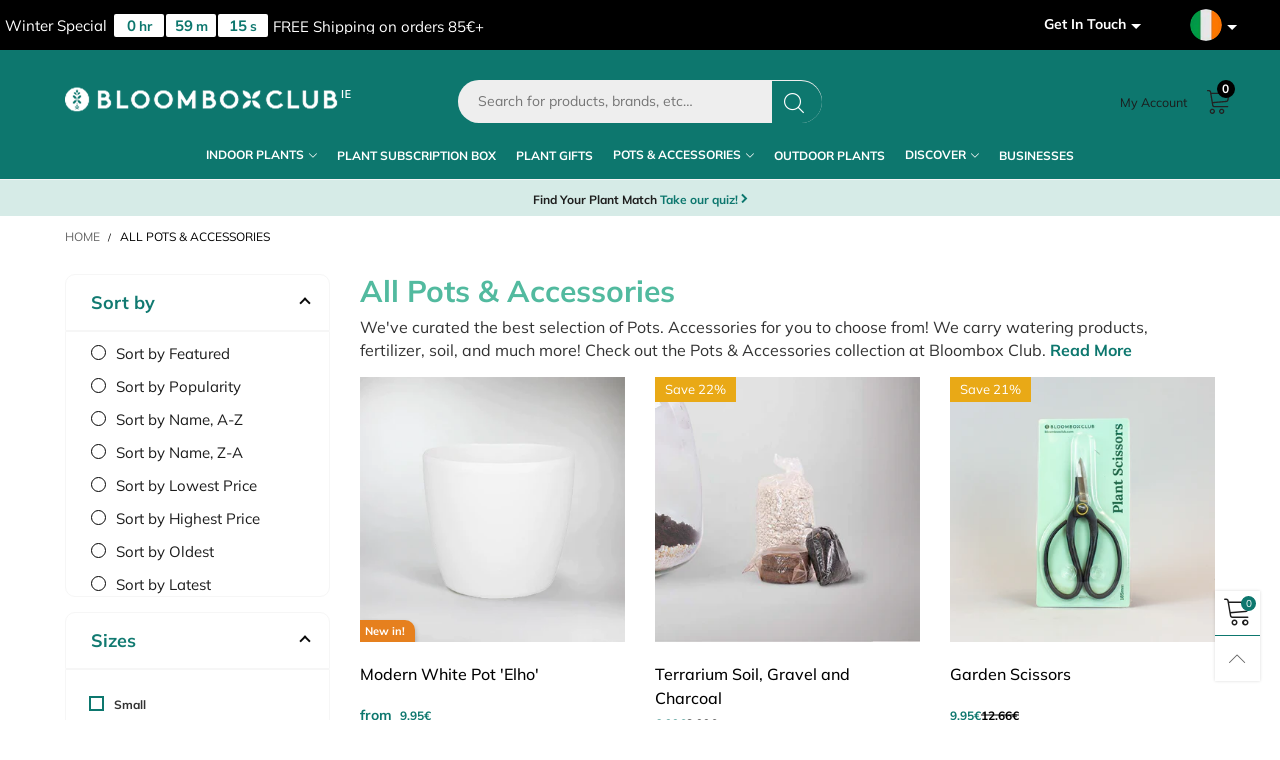

--- FILE ---
content_type: text/html; charset=utf-8
request_url: https://bloomboxclub.ie/collections/all-pots-accessories
body_size: 109075
content:
<!doctype html>
<!--[if IE 9]> <html class="ie9 no-js" lang="en"> <![endif]-->
<!--[if (gt IE 9)|!(IE)]><!--> <html class="no-js" lang="en"> <!--<![endif]-->
<head><meta charset="utf-8">
  <meta http-equiv="X-UA-Compatible" content="IE=edge,chrome=1">
  <meta name="google-site-verification" content="Kzao3b6HerT1gyKNMuntFfXT-KfJb53HSt1b3GO-EYE" />
  <meta name="p:domain_verify" content="3af16136bfaf00b3621f925813851634"/>
  <meta name="facebook-domain-verification" content="3ohx5wtc6njsqvw8wistrp9bofiklj" />
  <meta name="google-site-verification" content="HcMugk_EH8vKuiTBZTAqzHZCfSyfXXHn7vUg8Jb9Yg0" />
  
  
  
  
      
    
  
  
    
  
  
  
   
                              
  <!-- Title and description ================================================== -->
  <title>
  All Pots &amp; Accessories | Delivered by Bloombox Club &ndash; Bloombox Club Ireland
  </title>
  
  <meta name="viewport" content="width=device-width,initial-scale=1">
  <meta name="theme-color" content="#0d776e"><link rel="preconnect" href="//cdn.shopify.com" crossorigin><link rel="preload" as="image" href="//bloomboxclub.ie/cdn/shop/files/whiteplantpotcontemporaryminimaliststyle_180x.png?v=1710958370" imagesrcset="//bloomboxclub.ie/cdn/shop/files/whiteplantpotcontemporaryminimaliststyle_180x.png?v=1710958370 180w,//bloomboxclub.ie/cdn/shop/files/whiteplantpotcontemporaryminimaliststyle_360x.png?v=1710958370 360w,//bloomboxclub.ie/cdn/shop/files/whiteplantpotcontemporaryminimaliststyle_540x.png?v=1710958370 540w,//bloomboxclub.ie/cdn/shop/files/whiteplantpotcontemporaryminimaliststyle_720x.png?v=1710958370 720w,//bloomboxclub.ie/cdn/shop/files/whiteplantpotcontemporaryminimaliststyle_810x.png?v=1710958370 810w,//bloomboxclub.ie/cdn/shop/files/whiteplantpotcontemporaryminimaliststyle_1080x.png?v=1710958370 1080w,//bloomboxclub.ie/cdn/shop/files/whiteplantpotcontemporaryminimaliststyle_1296x.png?v=1710958370 1296w,//bloomboxclub.ie/cdn/shop/files/whiteplantpotcontemporaryminimaliststyle_1512x.png?v=1710958370 1512w,//bloomboxclub.ie/cdn/shop/files/whiteplantpotcontemporaryminimaliststyle_1728x.png?v=1710958370 1728w,//bloomboxclub.ie/cdn/shop/files/whiteplantpotcontemporaryminimaliststyle_1944x.png?v=1710958370 1944w,//bloomboxclub.ie/cdn/shop/files/whiteplantpotcontemporaryminimaliststyle_2160x.png?v=1710958370 2160w,//bloomboxclub.ie/cdn/shop/files/whiteplantpotcontemporaryminimaliststyle_2376x.png?v=1710958370 2376w,//bloomboxclub.ie/cdn/shop/files/whiteplantpotcontemporaryminimaliststyle_2592x.png?v=1710958370 2592w,//bloomboxclub.ie/cdn/shop/files/whiteplantpotcontemporaryminimaliststyle_2808x.png?v=1710958370 2808w,//bloomboxclub.ie/cdn/shop/files/whiteplantpotcontemporaryminimaliststyle_3024x.png?v=1710958370 3024w" imagesizes="(max-width: 767px) 50vw, 25vw">
<link rel="preload" as="font" href="//bloomboxclub.ie/cdn/fonts/lora/lora_n4.9a60cb39eff3bfbc472bac5b3c5c4d7c878f0a8d.woff2" type="font/woff2" crossorigin>
  <link rel="preload" as="font" href="//bloomboxclub.ie/cdn/fonts/muli/muli_n4.e949947cfff05efcc994b2e2db40359a04fa9a92.woff2" type="font/woff2" crossorigin><link rel="preload" as="font" href="//bloomboxclub.ie/cdn/fonts/muli/muli_n7.c8c44d0404947d89610714223e630c4cbe005587.woff2" type="font/woff2" crossorigin><link rel="preload" href="//bloomboxclub.ie/cdn/shop/t/11/assets/BTVodoma.woff2?v=17759476355723265751701431456" as="font" type="font/woff2" crossorigin/>
  <link rel="preload" href="//bloomboxclub.ie/cdn/shop/t/11/assets/vendor.min.js?v=180889235597045172911701431462" as="script">
  <!--[if (gt IE 9)|!(IE)]><!--><script src="//bloomboxclub.ie/cdn/shop/t/11/assets/lazysizes.min.js?v=51464310654258962931701431459" async="async"></script><!--<![endif]-->
  <!--[if lte IE 9]><script src="//bloomboxclub.ie/cdn/shop/t/11/assets/lazysizes.min.js?v=51464310654258962931701431459"></script><![endif]--><link rel="shortcut icon" href="//bloomboxclub.ie/cdn/shop/files/favicon_32x32.png?v=1643638635" type="image/png">
  <script type='application/ld+json'> 
	{
	   "@context": "http://schema.org",
	    "@type": "Organization",
	    "name": "Bloombox Club",
	    "url": "https://bloomboxclub.com/",
	    "logo": "//bloomboxclub.ie/cdn/shop/t/11/assets/logo__sq.png?v=62072654371435216481701431459",
	    "contactPoint": [
	        {
	            "@type": "ContactPoint",
	            "email": "hello@bloomboxclub.com",
	            "contactType": "Customer Support",
	            "areaServed": "GB",
	            "url": "https://bloomboxclub.com"
	        }
	    ],
	    "sameAs": [
	        "https://www.facebook.com/bloomboxclub",
	        "https://www.instagram.com/bloomboxclub/",
	        "https://twitter.com/bloomboxclub"
	    ]
	}
  </script><meta name="description" content="We&#39;ve curated the best selection of Pots &amp; Accessories for you to choose from! We carry watering products, fertilizer, soil, and much more!"><meta name="google-site-verification" content="JDuuctvnVNubiC6zM7BXa9a4coH4nO2HTCJttfj-i10" />

<!-- /snippets/social-meta-tags.liquid -->




<meta property="og:site_name" content="Bloombox Club Ireland">
<meta property="og:url" content="https://bloomboxclub.ie/collections/all-pots-accessories">
<meta property="og:title" content="All Pots & Accessories">
<meta property="og:type" content="product.group">
<meta property="og:description" content="We&#39;ve curated the best selection of Pots &amp; Accessories for you to choose from! We carry watering products, fertilizer, soil, and much more!">





<meta name="twitter:card" content="summary_large_image">
<meta name="twitter:title" content="All Pots & Accessories">
<meta name="twitter:description" content="We&#39;ve curated the best selection of Pots &amp; Accessories for you to choose from! We carry watering products, fertilizer, soil, and much more!">



<script type="text/javascript">
var _learnq = _learnq || [];
var page_url = window.location.href;
_learnq.push(['track', 'Viewed Page', {
   PageName: "All Pots & Accessories",
   url: page_url
}
]);
</script>

<style data-shopify>:root {
	/*General*/
	--bkg_body: #ffffff; /*body background*/
	--bkg_body_rgb: 255, 255, 255;
	--color_general: #000000; /*general color*/
	--color_general_rgb: 0, 0, 0;
	--color_hover: #0d776e;
	--color_general_alternative_hover: #959595;
	
	--fs_general: 15px;/*font size general*/
	--fm_general: Muli, sans-serif;
	--font_style_general: normal;
  --font_weight_general: 400;
  --font-weight-general--bold: 700;
  --font-weight-general--bolder: 700;
  
  --fm_second: Lora, serif;
  --font_style_second: normal;
  --font_weight_second: 400;
  --font_weight_second--bold: 700;
	
	--color_link_alternative: #0d776e;

	/*Header*/
	--fs_header_link_mobile: 25px;/*done*/
	--color_header_mobile: #1c1c1c;
	--fs_navigation_mobile: px;
	
	/*Section title*/
	--fs_st: 24px;/*font size section title*/
	--fs_st_mobile: 20px;/*font size section title mobile*/
	--color_st: #000000;/*color section title*/
	--color_st_highline: #000000;/*color section title highline */

	/*Sections Sub Title*/
	--fs_sst: 12px;/*font size section title*/
	--fs_sst_mobile: 11px;/*font size section title mobile*/
	--color_sst: #555555;/*color section title*//*done*/

	/*Item*/
	--fs_item: 14px;/*font size item*/
	--color_item: #00333b;
	--fs_price: 14px;
	--fs_compare_price: 14px;
	--color_price: #0d776e;
	--color_compare_price: #c8c8c8;
	--swatch_size: 22px;
	--swatch_border_color: #00333b;

	/* RTE */
	--fs_rte_general: 14px;
	--fs_rte_h1: 36px;
	--fs_rte_h2: 30px;
	--fs_rte_h3: 24px;
	--fs_rte_h4: 18px;
	--fs_rte_h5: 14px;
	--fs_rte_h6: 12px;
	/*Buttons*/
	/*button style 1*/
	--color_btn_s1: #ffffff;
	--border_btn_s1: #00333b;
	--bkg_btn_s1: #00333b;
	--color_btn_s1_hover: #222222;
	--border_btn_s1_hover: #222222;
	--bkg_btn_s1_hover: #ffffff;
	--w_h_btn_s1_circle: 30px;/*width height button style 1 circle*/
	/* button style 2 */
	--color_btn_s2: #222222;
	--border_btn_s2: #000000;
	--bkg_btn_s2: #ffffff;
	--color_btn_s2_hover: #959595;
	--border_btn_s2_hover: #959595;
	--bkg_btn_s2_hover: #ffffff;
	/*button style 3*/
	--color_btn_s3: #1c1c1c;
	--border_btn_s3: #000000;
	--bkg_btn_s3: #ffffff;
	--color_btn_s3_hover: #000000;
	--border_btn_s3_hover: #000000;
	--bkg_btn_s3_hover: #ffffff;

	/*Tab title*/
	--fs_tt: 12px;/*font size tab title*/
	--fs_tt_mobile: 13px;/*font size tab title mobile*/
	--color_tt: #888888;/*color tab title*/
	--color_tt_hover: #000000;/*color tab title hover*/
	--tab_color_single: #1c1c1c;
	--tab_item_active_color_single: #00333b;
	--tab_border_item_single: rgba(0, 0, 0, 0.1);

	--bkg_select_dropdown: #fff;
	--color_link: #1c1c1c; /*color link*/
	
	/* Sidebar Canvas */
	--bkg_sidebar_canvas: #ffffff;
	
	/*Product page*/
	--bkg_product_single: #d6f3ee;
	--fs_product_price_sale_single: 20px;
	--fs_product_price_sale_single_mobile: 20px;
	--color_border_qty: #c3c3c3;
	--product_single_vendor_color: #222;
	--product_single_vendor_fs: 12px;
	--product_single_color: #222;
	--product_single_fs_mb: 30px;
	--product_single_fs_dk: 34px;

	/*Footer*/
	--bkg_footer: #1e1e1e;/*background footer*/
	--fs_footer_column_title: 20px;/*font size footer column title*/
	--color_footer_column_title: #ffffff;/*color footer column title*/
	--fs_footer_column_content: 14px;/*font size footer column content*/
	--color_footer_column_content: #ffffff;/*color footer column content*/
	--color_footer_column_content_hover: #959595; /*color footer link hover*/
	--color_footer_column_content_hover_alpha80: rgba(149, 149, 149, 0.8); /*color footer link hover*/
	--footer_social_color: #ffffff;
	--footer_social_fs: 14px;
	
	/*Input field*/
	--border_input: #0d776e;/*border color input*/
	--border_input_focus: #00333b;/*border color input focus*/

	/* Progress bar */
	--cart_free_bkg: #b9b9b9;
	--cart_free_bar_color: #25a71d;
	--cart_free_text_color: #fff;

	/* Product countdown */
	--countdown-color: #000;
	--countdown-bkg: rgba(232, 232, 232, 0.8);

	/*Product item vendor */
	--item_vendor_color: #000;
	--item_vendor_fs: 10px;

	/*Blog page*/
	--color_date_author: #ffffff;
	--color_article_title: #ffffff;

	--cookie_consent_color: #ffffff;

	/* Slick arrow */--arrow-prev-content: '\e875';
	--arrow-next-content: '\e876';
	--arrow-prev-title-content: '\e93b';
	--arrow-next-title-content: '\e93a';/* Cart button on the product page */
	--color_btn_cart: #fff;
	--bkg_btn_cart: #00333b;
	--color_btn_cart_hover: #fff;
	--bkg_btn_cart_hover: #0d776e;
	/* Product page */
	--buy_btn_color: #fcfcfc;
	--buy_btn_bkg_color: #515151;
	--buy_btn_border_color: #515151;
	--buy_btn_color_hover: #fff;
	--buy_btn_bkg_color_hover: #242424;
	--buy_btn_border_color_hover: #6a6a6a;
	--fs_tab_item_single_mobile: 14px;
	--fs_tab_item_single: 17px;
	--sticky_cart_bkg: rgba(255, 255, 255, 0.97);

	/* Page title */
	--fs_page_title: 30px;
	--fs_page_title_dk: 36px;
}</style><style>
    /* cyrillic-ext */
@font-face {
  font-family: 'Lora';
  font-style: normal;
  font-weight: 500;
  font-display: swap;
  src: url(https://fonts.gstatic.com/s/lora/v35/0QI6MX1D_JOuGQbT0gvTJPa787wsuxJMkq1umA.woff2) format('woff2');
  unicode-range: U+0460-052F, U+1C80-1C88, U+20B4, U+2DE0-2DFF, U+A640-A69F, U+FE2E-FE2F;
}
.item-53381125767554 .hc__item__price, .item-53381124391298 .hc__item__price,.item-53381125767554 .hc__item__remove-wrap.text-right, .item-53381124391298 .hc__item__remove-wrap.text-right
[data-product-id="53381125767554"] .cart__qty.flex, [data-product-id="53381124391298"] .cart__qty.flex, [data-product-id="53381125767554"] .cart__remove-row,[data-product-id="53381125767554"] .cart__remove-row{display:none!important}
/* cyrillic */
@font-face {
  font-family: 'Lora';
  font-style: normal;
  font-weight: 500;
  font-display: swap;
  src: url(https://fonts.gstatic.com/s/lora/v35/0QI6MX1D_JOuGQbT0gvTJPa787wsuxJFkq1umA.woff2) format('woff2');
  unicode-range: U+0301, U+0400-045F, U+0490-0491, U+04B0-04B1, U+2116;
}
/* math */
@font-face {
  font-family: 'Lora';
  font-style: normal;
  font-weight: 500;
  font-display: swap;
  src: url(https://fonts.gstatic.com/s/lora/v35/0QI6MX1D_JOuGQbT0gvTJPa787wsuxI9kq1umA.woff2) format('woff2');
  unicode-range: U+0302-0303, U+0305, U+0307-0308, U+0330, U+0391-03A1, U+03A3-03A9, U+03B1-03C9, U+03D1, U+03D5-03D6, U+03F0-03F1, U+03F4-03F5, U+2034-2037, U+2057, U+20D0-20DC, U+20E1, U+20E5-20EF, U+2102, U+210A-210E, U+2110-2112, U+2115, U+2119-211D, U+2124, U+2128, U+212C-212D, U+212F-2131, U+2133-2138, U+213C-2140, U+2145-2149, U+2190, U+2192, U+2194-21AE, U+21B0-21E5, U+21F1-21F2, U+21F4-2211, U+2213-2214, U+2216-22FF, U+2308-230B, U+2310, U+2319, U+231C-2321, U+2336-237A, U+237C, U+2395, U+239B-23B6, U+23D0, U+23DC-23E1, U+2474-2475, U+25AF, U+25B3, U+25B7, U+25BD, U+25C1, U+25CA, U+25CC, U+25FB, U+266D-266F, U+27C0-27FF, U+2900-2AFF, U+2B0E-2B11, U+2B30-2B4C, U+2BFE, U+FF5B, U+FF5D, U+1D400-1D7FF, U+1EE00-1EEFF;
}
/* symbols */
@font-face {
  font-family: 'Lora';
  font-style: normal;
  font-weight: 500;
  font-display: swap;
  src: url(https://fonts.gstatic.com/s/lora/v35/0QI6MX1D_JOuGQbT0gvTJPa787wsuxIvkq1umA.woff2) format('woff2');
  unicode-range: U+0001-000C, U+000E-001F, U+007F-009F, U+20DD-20E0, U+20E2-20E4, U+2150-218F, U+2190, U+2192, U+2194-2199, U+21AF, U+21E6-21F0, U+21F3, U+2218-2219, U+2299, U+22C4-22C6, U+2300-243F, U+2440-244A, U+2460-24FF, U+25A0-27BF, U+2800-28FF, U+2921-2922, U+2981, U+29BF, U+29EB, U+2B00-2BFF, U+4DC0-4DFF, U+FFF9-FFFB, U+10140-1018E, U+10190-1019C, U+101A0, U+101D0-101FD, U+102E0-102FB, U+10E60-10E7E, U+1D2C0-1D2D3, U+1D2E0-1D37F, U+1F000-1F0FF, U+1F100-1F1AD, U+1F1E6-1F1FF, U+1F30D-1F30F, U+1F315, U+1F31C, U+1F31E, U+1F320-1F32C, U+1F336, U+1F378, U+1F37D, U+1F382, U+1F393-1F39F, U+1F3A7-1F3A8, U+1F3AC-1F3AF, U+1F3C2, U+1F3C4-1F3C6, U+1F3CA-1F3CE, U+1F3D4-1F3E0, U+1F3ED, U+1F3F1-1F3F3, U+1F3F5-1F3F7, U+1F408, U+1F415, U+1F41F, U+1F426, U+1F43F, U+1F441-1F442, U+1F444, U+1F446-1F449, U+1F44C-1F44E, U+1F453, U+1F46A, U+1F47D, U+1F4A3, U+1F4B0, U+1F4B3, U+1F4B9, U+1F4BB, U+1F4BF, U+1F4C8-1F4CB, U+1F4D6, U+1F4DA, U+1F4DF, U+1F4E3-1F4E6, U+1F4EA-1F4ED, U+1F4F7, U+1F4F9-1F4FB, U+1F4FD-1F4FE, U+1F503, U+1F507-1F50B, U+1F50D, U+1F512-1F513, U+1F53E-1F54A, U+1F54F-1F5FA, U+1F610, U+1F650-1F67F, U+1F687, U+1F68D, U+1F691, U+1F694, U+1F698, U+1F6AD, U+1F6B2, U+1F6B9-1F6BA, U+1F6BC, U+1F6C6-1F6CF, U+1F6D3-1F6D7, U+1F6E0-1F6EA, U+1F6F0-1F6F3, U+1F6F7-1F6FC, U+1F700-1F7FF, U+1F800-1F80B, U+1F810-1F847, U+1F850-1F859, U+1F860-1F887, U+1F890-1F8AD, U+1F8B0-1F8B1, U+1F900-1F90B, U+1F93B, U+1F946, U+1F984, U+1F996, U+1F9E9, U+1FA00-1FA6F, U+1FA70-1FA7C, U+1FA80-1FA88, U+1FA90-1FABD, U+1FABF-1FAC5, U+1FACE-1FADB, U+1FAE0-1FAE8, U+1FAF0-1FAF8, U+1FB00-1FBFF;
}
/* vietnamese */
@font-face {
  font-family: 'Lora';
  font-style: normal;
  font-weight: 500;
  font-display: swap;
  src: url(https://fonts.gstatic.com/s/lora/v35/0QI6MX1D_JOuGQbT0gvTJPa787wsuxJOkq1umA.woff2) format('woff2');
  unicode-range: U+0102-0103, U+0110-0111, U+0128-0129, U+0168-0169, U+01A0-01A1, U+01AF-01B0, U+0300-0301, U+0303-0304, U+0308-0309, U+0323, U+0329, U+1EA0-1EF9, U+20AB;
}
/* latin-ext */
@font-face {
  font-family: 'Lora';
  font-style: normal;
  font-weight: 500;
  font-display: swap;
  src: url(https://fonts.gstatic.com/s/lora/v35/0QI6MX1D_JOuGQbT0gvTJPa787wsuxJPkq1umA.woff2) format('woff2');
  unicode-range: U+0100-02AF, U+0304, U+0308, U+0329, U+1E00-1E9F, U+1EF2-1EFF, U+2020, U+20A0-20AB, U+20AD-20C0, U+2113, U+2C60-2C7F, U+A720-A7FF;
}
/* latin */
@font-face {
  font-family: 'Lora';
  font-style: normal;
  font-weight: 500;
  font-display: swap;
  src: url(https://fonts.gstatic.com/s/lora/v35/0QI6MX1D_JOuGQbT0gvTJPa787wsuxJBkq0.woff2) format('woff2');
  unicode-range: U+0000-00FF, U+0131, U+0152-0153, U+02BB-02BC, U+02C6, U+02DA, U+02DC, U+0304, U+0308, U+0329, U+2000-206F, U+2074, U+20AC, U+2122, U+2191, U+2193, U+2212, U+2215, U+FEFF, U+FFFD;
}

/** FONT END*****/

/**** ALGORILA FONT *****/

/*!
 *  Font Awesome 4.4.0 by @davegandy - http://fontawesome.io - @fontawesome
 *  License - http://fontawesome.io/license (Font: SIL OFL 1.1, CSS: MIT License)
 */.fa,.fa-stack{display:inline-block}.fa-fw,.fa-li{text-align:center}@font-face{font-family:FontAwesome;src:url("./algolia_dependency_fontawesome-webfont.eot?v=4.4.0");src:url("./algolia_dependency_fontawesome-webfont-ie-fix.eot?#iefix&v=4.4.0") format("embedded-opentype"),url("./algolia_dependency_fontawesome-webfont.woff2?v=4.4.0") format("woff2"),url("./algolia_dependency_fontawesome-webfont.woff?v=4.4.0") format("woff"),url("./algolia_dependency_fontawesome-webfont.ttf?v=4.4.0") format("truetype"),url("./algolia_dependency_fontawesome-webfont.svg?v=4.4.0#fontawesomeregular") format("svg");font-weight:400;font-style:normal;font-display:swap}.fa{font:14px/1 FontAwesome;font-size:inherit;text-rendering:auto;-webkit-font-smoothing:antialiased;-moz-osx-font-smoothing:grayscale}.fa-lg{font-size:1.33333333em;line-height:.75em;vertical-align:-15%}.fa-2x,.fa-stack-2x{font-size:2em}.fa-3x{font-size:3em}.fa-4x{font-size:4em}.fa-5x{font-size:5em}.fa-fw{width:1.28571429em}.fa-ul{padding-left:0;margin-left:2.14285714em;list-style-type:none}.fa-ul>li{position:relative}.fa-li{position:absolute;left:-2.14285714em;width:2.14285714em;top:.14285714em}.fa-li.fa-lg{left:-1.85714286em}.fa-border{padding:.2em .25em .15em;border:.08em solid #eee;border-radius:.1em}.fa-pull-left,.pull-left{float:left}.fa-pull-right,.pull-right{float:right}.fa.fa-pull-left,.fa.pull-left{margin-right:.3em}.fa.fa-pull-right,.fa.pull-right{margin-left:.3em}.fa-spin{-webkit-animation:2s linear infinite fa-spin;animation:2s linear infinite fa-spin}.fa-pulse{-webkit-animation:1s steps(8) infinite fa-spin;animation:1s steps(8) infinite fa-spin}@-webkit-keyframes fa-spin{0%{-webkit-transform:rotate(0);transform:rotate(0)}100%{-webkit-transform:rotate(359deg);transform:rotate(359deg)}}@keyframes fa-spin{0%{-webkit-transform:rotate(0);transform:rotate(0)}100%{-webkit-transform:rotate(359deg);transform:rotate(359deg)}}.fa-rotate-90{-webkit-transform:rotate(90deg);-ms-transform:rotate(90deg);transform:rotate(90deg)}.fa-rotate-180{-webkit-transform:rotate(180deg);-ms-transform:rotate(180deg);transform:rotate(180deg)}.fa-rotate-270{-webkit-transform:rotate(270deg);-ms-transform:rotate(270deg);transform:rotate(270deg)}.fa-flip-horizontal{-webkit-transform:scale(-1,1);-ms-transform:scale(-1,1);transform:scale(-1,1)}.fa-flip-vertical{-webkit-transform:scale(1,-1);-ms-transform:scale(1,-1);transform:scale(1,-1)}:root .fa-flip-horizontal,:root .fa-flip-vertical,:root .fa-rotate-180,:root .fa-rotate-270,:root .fa-rotate-90{filter:none}.fa-stack{position:relative;width:2em;height:2em;line-height:2em;vertical-align:middle}.fa-stack-1x,.fa-stack-2x{position:absolute;left:0;width:100%;text-align:center}.fa-stack-1x{line-height:inherit}.fa-inverse{color:#fff}.fa-glass:before{content:"\f000"}.fa-music:before{content:"\f001"}.fa-search:before{content:"\f002"}.fa-envelope-o:before{content:"\f003"}.fa-heart:before{content:"\f004"}.fa-star:before{content:"\f005"}.fa-star-o:before{content:"\f006"}.fa-user:before{content:"\f007"}.fa-film:before{content:"\f008"}.fa-th-large:before{content:"\f009"}.fa-th:before{content:"\f00a"}.fa-th-list:before{content:"\f00b"}.fa-check:before{content:"\f00c"}.fa-close:before,.fa-remove:before,.fa-times:before{content:"\f00d"}.fa-search-plus:before{content:"\f00e"}.fa-search-minus:before{content:"\f010"}.fa-power-off:before{content:"\f011"}.fa-signal:before{content:"\f012"}.fa-cog:before,.fa-gear:before{content:"\f013"}.fa-trash-o:before{content:"\f014"}.fa-home:before{content:"\f015"}.fa-file-o:before{content:"\f016"}.fa-clock-o:before{content:"\f017"}.fa-road:before{content:"\f018"}.fa-download:before{content:"\f019"}.fa-arrow-circle-o-down:before{content:"\f01a"}.fa-arrow-circle-o-up:before{content:"\f01b"}.fa-inbox:before{content:"\f01c"}.fa-play-circle-o:before{content:"\f01d"}.fa-repeat:before,.fa-rotate-right:before{content:"\f01e"}.fa-refresh:before{content:"\f021"}.fa-list-alt:before{content:"\f022"}.fa-lock:before{content:"\f023"}.fa-flag:before{content:"\f024"}.fa-headphones:before{content:"\f025"}.fa-volume-off:before{content:"\f026"}.fa-volume-down:before{content:"\f027"}.fa-volume-up:before{content:"\f028"}.fa-qrcode:before{content:"\f029"}.fa-barcode:before{content:"\f02a"}.fa-tag:before{content:"\f02b"}.fa-tags:before{content:"\f02c"}.fa-book:before{content:"\f02d"}.fa-bookmark:before{content:"\f02e"}.fa-print:before{content:"\f02f"}.fa-camera:before{content:"\f030"}.fa-font:before{content:"\f031"}.fa-bold:before{content:"\f032"}.fa-italic:before{content:"\f033"}.fa-text-height:before{content:"\f034"}.fa-text-width:before{content:"\f035"}.fa-align-left:before{content:"\f036"}.fa-align-center:before{content:"\f037"}.fa-align-right:before{content:"\f038"}.fa-align-justify:before{content:"\f039"}.fa-list:before{content:"\f03a"}.fa-dedent:before,.fa-outdent:before{content:"\f03b"}.fa-indent:before{content:"\f03c"}.fa-video-camera:before{content:"\f03d"}.fa-image:before,.fa-photo:before,.fa-picture-o:before{content:"\f03e"}.fa-pencil:before{content:"\f040"}.fa-map-marker:before{content:"\f041"}.fa-adjust:before{content:"\f042"}.fa-tint:before{content:"\f043"}.fa-edit:before,.fa-pencil-square-o:before{content:"\f044"}.fa-share-square-o:before{content:"\f045"}.fa-check-square-o:before{content:"\f046"}.fa-arrows:before{content:"\f047"}.fa-step-backward:before{content:"\f048"}.fa-fast-backward:before{content:"\f049"}.fa-backward:before{content:"\f04a"}.fa-play:before{content:"\f04b"}.fa-pause:before{content:"\f04c"}.fa-stop:before{content:"\f04d"}.fa-forward:before{content:"\f04e"}.fa-fast-forward:before{content:"\f050"}.fa-step-forward:before{content:"\f051"}.fa-eject:before{content:"\f052"}.fa-chevron-left:before{content:"\f053"}.fa-chevron-right:before{content:"\f054"}.fa-plus-circle:before{content:"\f055"}.fa-minus-circle:before{content:"\f056"}.fa-times-circle:before{content:"\f057"}.fa-check-circle:before{content:"\f058"}.fa-question-circle:before{content:"\f059"}.fa-info-circle:before{content:"\f05a"}.fa-crosshairs:before{content:"\f05b"}.fa-times-circle-o:before{content:"\f05c"}.fa-check-circle-o:before{content:"\f05d"}.fa-ban:before{content:"\f05e"}.fa-arrow-left:before{content:"\f060"}.fa-arrow-right:before{content:"\f061"}.fa-arrow-up:before{content:"\f062"}.fa-arrow-down:before{content:"\f063"}.fa-mail-forward:before,.fa-share:before{content:"\f064"}.fa-expand:before{content:"\f065"}.fa-compress:before{content:"\f066"}.fa-plus:before{content:"\f067"}.fa-minus:before{content:"\f068"}.fa-asterisk:before{content:"\f069"}.fa-exclamation-circle:before{content:"\f06a"}.fa-gift:before{content:"\f06b"}.fa-leaf:before{content:"\f06c"}.fa-fire:before{content:"\f06d"}.fa-eye:before{content:"\f06e"}.fa-eye-slash:before{content:"\f070"}.fa-exclamation-triangle:before,.fa-warning:before{content:"\f071"}.fa-plane:before{content:"\f072"}.fa-calendar:before{content:"\f073"}.fa-random:before{content:"\f074"}.fa-comment:before{content:"\f075"}.fa-magnet:before{content:"\f076"}.fa-chevron-up:before{content:"\f077"}.fa-chevron-down:before{content:"\f078"}.fa-retweet:before{content:"\f079"}.fa-shopping-cart:before{content:"\f07a"}.fa-folder:before{content:"\f07b"}.fa-folder-open:before{content:"\f07c"}.fa-arrows-v:before{content:"\f07d"}.fa-arrows-h:before{content:"\f07e"}.fa-bar-chart-o:before,.fa-bar-chart:before{content:"\f080"}.fa-twitter-square:before{content:"\f081"}.fa-facebook-square:before{content:"\f082"}.fa-camera-retro:before{content:"\f083"}.fa-key:before{content:"\f084"}.fa-cogs:before,.fa-gears:before{content:"\f085"}.fa-comments:before{content:"\f086"}.fa-thumbs-o-up:before{content:"\f087"}.fa-thumbs-o-down:before{content:"\f088"}.fa-star-half:before{content:"\f089"}.fa-heart-o:before{content:"\f08a"}.fa-sign-out:before{content:"\f08b"}.fa-linkedin-square:before{content:"\f08c"}.fa-thumb-tack:before{content:"\f08d"}.fa-external-link:before{content:"\f08e"}.fa-sign-in:before{content:"\f090"}.fa-trophy:before{content:"\f091"}.fa-github-square:before{content:"\f092"}.fa-upload:before{content:"\f093"}.fa-lemon-o:before{content:"\f094"}.fa-phone:before{content:"\f095"}.fa-square-o:before{content:"\f096"}.fa-bookmark-o:before{content:"\f097"}.fa-phone-square:before{content:"\f098"}.fa-twitter:before{content:"\f099"}.fa-facebook-f:before,.fa-facebook:before{content:"\f09a"}.fa-github:before{content:"\f09b"}.fa-unlock:before{content:"\f09c"}.fa-credit-card:before{content:"\f09d"}.fa-feed:before,.fa-rss:before{content:"\f09e"}.fa-hdd-o:before{content:"\f0a0"}.fa-bullhorn:before{content:"\f0a1"}.fa-bell:before{content:"\f0f3"}.fa-certificate:before{content:"\f0a3"}.fa-hand-o-right:before{content:"\f0a4"}.fa-hand-o-left:before{content:"\f0a5"}.fa-hand-o-up:before{content:"\f0a6"}.fa-hand-o-down:before{content:"\f0a7"}.fa-arrow-circle-left:before{content:"\f0a8"}.fa-arrow-circle-right:before{content:"\f0a9"}.fa-arrow-circle-up:before{content:"\f0aa"}.fa-arrow-circle-down:before{content:"\f0ab"}.fa-globe:before{content:"\f0ac"}.fa-wrench:before{content:"\f0ad"}.fa-tasks:before{content:"\f0ae"}.fa-filter:before{content:"\f0b0"}.fa-briefcase:before{content:"\f0b1"}.fa-arrows-alt:before{content:"\f0b2"}.fa-group:before,.fa-users:before{content:"\f0c0"}.fa-chain:before,.fa-link:before{content:"\f0c1"}.fa-cloud:before{content:"\f0c2"}.fa-flask:before{content:"\f0c3"}.fa-cut:before,.fa-scissors:before{content:"\f0c4"}.fa-copy:before,.fa-files-o:before{content:"\f0c5"}.fa-paperclip:before{content:"\f0c6"}.fa-floppy-o:before,.fa-save:before{content:"\f0c7"}.fa-square:before{content:"\f0c8"}.fa-bars:before,.fa-navicon:before,.fa-reorder:before{content:"\f0c9"}.fa-list-ul:before{content:"\f0ca"}.fa-list-ol:before{content:"\f0cb"}.fa-strikethrough:before{content:"\f0cc"}.fa-underline:before{content:"\f0cd"}.fa-table:before{content:"\f0ce"}.fa-magic:before{content:"\f0d0"}.fa-truck:before{content:"\f0d1"}.fa-pinterest:before{content:"\f0d2"}.fa-pinterest-square:before{content:"\f0d3"}.fa-google-plus-square:before{content:"\f0d4"}.fa-google-plus:before{content:"\f0d5"}.fa-money:before{content:"\f0d6"}.fa-caret-down:before{content:"\f0d7"}.fa-caret-up:before{content:"\f0d8"}.fa-caret-left:before{content:"\f0d9"}.fa-caret-right:before{content:"\f0da"}.fa-columns:before{content:"\f0db"}.fa-sort:before,.fa-unsorted:before{content:"\f0dc"}.fa-sort-desc:before,.fa-sort-down:before{content:"\f0dd"}.fa-sort-asc:before,.fa-sort-up:before{content:"\f0de"}.fa-envelope:before{content:"\f0e0"}.fa-linkedin:before{content:"\f0e1"}.fa-rotate-left:before,.fa-undo:before{content:"\f0e2"}.fa-gavel:before,.fa-legal:before{content:"\f0e3"}.fa-dashboard:before,.fa-tachometer:before{content:"\f0e4"}.fa-comment-o:before{content:"\f0e5"}.fa-comments-o:before{content:"\f0e6"}.fa-bolt:before,.fa-flash:before{content:"\f0e7"}.fa-sitemap:before{content:"\f0e8"}.fa-umbrella:before{content:"\f0e9"}.fa-clipboard:before,.fa-paste:before{content:"\f0ea"}.fa-lightbulb-o:before{content:"\f0eb"}.fa-exchange:before{content:"\f0ec"}.fa-cloud-download:before{content:"\f0ed"}.fa-cloud-upload:before{content:"\f0ee"}.fa-user-md:before{content:"\f0f0"}.fa-stethoscope:before{content:"\f0f1"}.fa-suitcase:before{content:"\f0f2"}.fa-bell-o:before{content:"\f0a2"}.fa-coffee:before{content:"\f0f4"}.fa-cutlery:before{content:"\f0f5"}.fa-file-text-o:before{content:"\f0f6"}.fa-building-o:before{content:"\f0f7"}.fa-hospital-o:before{content:"\f0f8"}.fa-ambulance:before{content:"\f0f9"}.fa-medkit:before{content:"\f0fa"}.fa-fighter-jet:before{content:"\f0fb"}.fa-beer:before{content:"\f0fc"}.fa-h-square:before{content:"\f0fd"}.fa-plus-square:before{content:"\f0fe"}.fa-angle-double-left:before{content:"\f100"}.fa-angle-double-right:before{content:"\f101"}.fa-angle-double-up:before{content:"\f102"}.fa-angle-double-down:before{content:"\f103"}.fa-angle-left:before{content:"\f104"}.fa-angle-right:before{content:"\f105"}.fa-angle-up:before{content:"\f106"}.fa-angle-down:before{content:"\f107"}.fa-desktop:before{content:"\f108"}.fa-laptop:before{content:"\f109"}.fa-tablet:before{content:"\f10a"}.fa-mobile-phone:before,.fa-mobile:before{content:"\f10b"}.fa-circle-o:before{content:"\f10c"}.fa-quote-left:before{content:"\f10d"}.fa-quote-right:before{content:"\f10e"}.fa-spinner:before{content:"\f110"}.fa-circle:before{content:"\f111"}.fa-mail-reply:before,.fa-reply:before{content:"\f112"}.fa-github-alt:before{content:"\f113"}.fa-folder-o:before{content:"\f114"}.fa-folder-open-o:before{content:"\f115"}.fa-smile-o:before{content:"\f118"}.fa-frown-o:before{content:"\f119"}.fa-meh-o:before{content:"\f11a"}.fa-gamepad:before{content:"\f11b"}.fa-keyboard-o:before{content:"\f11c"}.fa-flag-o:before{content:"\f11d"}.fa-flag-checkered:before{content:"\f11e"}.fa-terminal:before{content:"\f120"}.fa-code:before{content:"\f121"}.fa-mail-reply-all:before,.fa-reply-all:before{content:"\f122"}.fa-star-half-empty:before,.fa-star-half-full:before,.fa-star-half-o:before{content:"\f123"}.fa-location-arrow:before{content:"\f124"}.fa-crop:before{content:"\f125"}.fa-code-fork:before{content:"\f126"}.fa-chain-broken:before,.fa-unlink:before{content:"\f127"}.fa-question:before{content:"\f128"}.fa-info:before{content:"\f129"}.fa-exclamation:before{content:"\f12a"}.fa-superscript:before{content:"\f12b"}.fa-subscript:before{content:"\f12c"}.fa-eraser:before{content:"\f12d"}.fa-puzzle-piece:before{content:"\f12e"}.fa-microphone:before{content:"\f130"}.fa-microphone-slash:before{content:"\f131"}.fa-shield:before{content:"\f132"}.fa-calendar-o:before{content:"\f133"}.fa-fire-extinguisher:before{content:"\f134"}.fa-rocket:before{content:"\f135"}.fa-maxcdn:before{content:"\f136"}.fa-chevron-circle-left:before{content:"\f137"}.fa-chevron-circle-right:before{content:"\f138"}.fa-chevron-circle-up:before{content:"\f139"}.fa-chevron-circle-down:before{content:"\f13a"}.fa-html5:before{content:"\f13b"}.fa-css3:before{content:"\f13c"}.fa-anchor:before{content:"\f13d"}.fa-unlock-alt:before{content:"\f13e"}.fa-bullseye:before{content:"\f140"}.fa-ellipsis-h:before{content:"\f141"}.fa-ellipsis-v:before{content:"\f142"}.fa-rss-square:before{content:"\f143"}.fa-play-circle:before{content:"\f144"}.fa-ticket:before{content:"\f145"}.fa-minus-square:before{content:"\f146"}.fa-minus-square-o:before{content:"\f147"}.fa-level-up:before{content:"\f148"}.fa-level-down:before{content:"\f149"}.fa-check-square:before{content:"\f14a"}.fa-pencil-square:before{content:"\f14b"}.fa-external-link-square:before{content:"\f14c"}.fa-share-square:before{content:"\f14d"}.fa-compass:before{content:"\f14e"}.fa-caret-square-o-down:before,.fa-toggle-down:before{content:"\f150"}.fa-caret-square-o-up:before,.fa-toggle-up:before{content:"\f151"}.fa-caret-square-o-right:before,.fa-toggle-right:before{content:"\f152"}.fa-eur:before,.fa-euro:before{content:"\f153"}.fa-gbp:before{content:"\f154"}.fa-dollar:before,.fa-usd:before{content:"\f155"}.fa-inr:before,.fa-rupee:before{content:"\f156"}.fa-cny:before,.fa-jpy:before,.fa-rmb:before,.fa-yen:before{content:"\f157"}.fa-rouble:before,.fa-rub:before,.fa-ruble:before{content:"\f158"}.fa-krw:before,.fa-won:before{content:"\f159"}.fa-bitcoin:before,.fa-btc:before{content:"\f15a"}.fa-file:before{content:"\f15b"}.fa-file-text:before{content:"\f15c"}.fa-sort-alpha-asc:before{content:"\f15d"}.fa-sort-alpha-desc:before{content:"\f15e"}.fa-sort-amount-asc:before{content:"\f160"}.fa-sort-amount-desc:before{content:"\f161"}.fa-sort-numeric-asc:before{content:"\f162"}.fa-sort-numeric-desc:before{content:"\f163"}.fa-thumbs-up:before{content:"\f164"}.fa-thumbs-down:before{content:"\f165"}.fa-youtube-square:before{content:"\f166"}.fa-youtube:before{content:"\f167"}.fa-xing:before{content:"\f168"}.fa-xing-square:before{content:"\f169"}.fa-youtube-play:before{content:"\f16a"}.fa-dropbox:before{content:"\f16b"}.fa-stack-overflow:before{content:"\f16c"}.fa-instagram:before{content:"\f16d"}.fa-flickr:before{content:"\f16e"}.fa-adn:before{content:"\f170"}.fa-bitbucket:before{content:"\f171"}.fa-bitbucket-square:before{content:"\f172"}.fa-tumblr:before{content:"\f173"}.fa-tumblr-square:before{content:"\f174"}.fa-long-arrow-down:before{content:"\f175"}.fa-long-arrow-up:before{content:"\f176"}.fa-long-arrow-left:before{content:"\f177"}.fa-long-arrow-right:before{content:"\f178"}.fa-apple:before{content:"\f179"}.fa-windows:before{content:"\f17a"}.fa-android:before{content:"\f17b"}.fa-linux:before{content:"\f17c"}.fa-dribbble:before{content:"\f17d"}.fa-skype:before{content:"\f17e"}.fa-foursquare:before{content:"\f180"}.fa-trello:before{content:"\f181"}.fa-female:before{content:"\f182"}.fa-male:before{content:"\f183"}.fa-gittip:before,.fa-gratipay:before{content:"\f184"}.fa-sun-o:before{content:"\f185"}.fa-moon-o:before{content:"\f186"}.fa-archive:before{content:"\f187"}.fa-bug:before{content:"\f188"}.fa-vk:before{content:"\f189"}.fa-weibo:before{content:"\f18a"}.fa-renren:before{content:"\f18b"}.fa-pagelines:before{content:"\f18c"}.fa-stack-exchange:before{content:"\f18d"}.fa-arrow-circle-o-right:before{content:"\f18e"}.fa-arrow-circle-o-left:before{content:"\f190"}.fa-caret-square-o-left:before,.fa-toggle-left:before{content:"\f191"}.fa-dot-circle-o:before{content:"\f192"}.fa-wheelchair:before{content:"\f193"}.fa-vimeo-square:before{content:"\f194"}.fa-try:before,.fa-turkish-lira:before{content:"\f195"}.fa-plus-square-o:before{content:"\f196"}.fa-space-shuttle:before{content:"\f197"}.fa-slack:before{content:"\f198"}.fa-envelope-square:before{content:"\f199"}.fa-wordpress:before{content:"\f19a"}.fa-openid:before{content:"\f19b"}.fa-bank:before,.fa-institution:before,.fa-university:before{content:"\f19c"}.fa-graduation-cap:before,.fa-mortar-board:before{content:"\f19d"}.fa-yahoo:before{content:"\f19e"}.fa-google:before{content:"\f1a0"}.fa-reddit:before{content:"\f1a1"}.fa-reddit-square:before{content:"\f1a2"}.fa-stumbleupon-circle:before{content:"\f1a3"}.fa-stumbleupon:before{content:"\f1a4"}.fa-delicious:before{content:"\f1a5"}.fa-digg:before{content:"\f1a6"}.fa-pied-piper:before{content:"\f1a7"}.fa-pied-piper-alt:before{content:"\f1a8"}.fa-drupal:before{content:"\f1a9"}.fa-joomla:before{content:"\f1aa"}.fa-language:before{content:"\f1ab"}.fa-fax:before{content:"\f1ac"}.fa-building:before{content:"\f1ad"}.fa-child:before{content:"\f1ae"}.fa-paw:before{content:"\f1b0"}.fa-spoon:before{content:"\f1b1"}.fa-cube:before{content:"\f1b2"}.fa-cubes:before{content:"\f1b3"}.fa-behance:before{content:"\f1b4"}.fa-behance-square:before{content:"\f1b5"}.fa-steam:before{content:"\f1b6"}.fa-steam-square:before{content:"\f1b7"}.fa-recycle:before{content:"\f1b8"}.fa-automobile:before,.fa-car:before{content:"\f1b9"}.fa-cab:before,.fa-taxi:before{content:"\f1ba"}.fa-tree:before{content:"\f1bb"}.fa-spotify:before{content:"\f1bc"}.fa-deviantart:before{content:"\f1bd"}.fa-soundcloud:before{content:"\f1be"}.fa-database:before{content:"\f1c0"}.fa-file-pdf-o:before{content:"\f1c1"}.fa-file-word-o:before{content:"\f1c2"}.fa-file-excel-o:before{content:"\f1c3"}.fa-file-powerpoint-o:before{content:"\f1c4"}.fa-file-image-o:before,.fa-file-photo-o:before,.fa-file-picture-o:before{content:"\f1c5"}.fa-file-archive-o:before,.fa-file-zip-o:before{content:"\f1c6"}.fa-file-audio-o:before,.fa-file-sound-o:before{content:"\f1c7"}.fa-file-movie-o:before,.fa-file-video-o:before{content:"\f1c8"}.fa-file-code-o:before{content:"\f1c9"}.fa-vine:before{content:"\f1ca"}.fa-codepen:before{content:"\f1cb"}.fa-jsfiddle:before{content:"\f1cc"}.fa-life-bouy:before,.fa-life-buoy:before,.fa-life-ring:before,.fa-life-saver:before,.fa-support:before{content:"\f1cd"}.fa-circle-o-notch:before{content:"\f1ce"}.fa-ra:before,.fa-rebel:before{content:"\f1d0"}.fa-empire:before,.fa-ge:before{content:"\f1d1"}.fa-git-square:before{content:"\f1d2"}.fa-git:before{content:"\f1d3"}.fa-hacker-news:before,.fa-y-combinator-square:before,.fa-yc-square:before{content:"\f1d4"}.fa-tencent-weibo:before{content:"\f1d5"}.fa-qq:before{content:"\f1d6"}.fa-wechat:before,.fa-weixin:before{content:"\f1d7"}.fa-paper-plane:before,.fa-send:before{content:"\f1d8"}.fa-paper-plane-o:before,.fa-send-o:before{content:"\f1d9"}.fa-history:before{content:"\f1da"}.fa-circle-thin:before{content:"\f1db"}.fa-header:before{content:"\f1dc"}.fa-paragraph:before{content:"\f1dd"}.fa-sliders:before{content:"\f1de"}.fa-share-alt:before{content:"\f1e0"}.fa-share-alt-square:before{content:"\f1e1"}.fa-bomb:before{content:"\f1e2"}.fa-futbol-o:before,.fa-soccer-ball-o:before{content:"\f1e3"}.fa-tty:before{content:"\f1e4"}.fa-binoculars:before{content:"\f1e5"}.fa-plug:before{content:"\f1e6"}.fa-slideshare:before{content:"\f1e7"}.fa-twitch:before{content:"\f1e8"}.fa-yelp:before{content:"\f1e9"}.fa-newspaper-o:before{content:"\f1ea"}.fa-wifi:before{content:"\f1eb"}.fa-calculator:before{content:"\f1ec"}.fa-paypal:before{content:"\f1ed"}.fa-google-wallet:before{content:"\f1ee"}.fa-cc-visa:before{content:"\f1f0"}.fa-cc-mastercard:before{content:"\f1f1"}.fa-cc-discover:before{content:"\f1f2"}.fa-cc-amex:before{content:"\f1f3"}.fa-cc-paypal:before{content:"\f1f4"}.fa-cc-stripe:before{content:"\f1f5"}.fa-bell-slash:before{content:"\f1f6"}.fa-bell-slash-o:before{content:"\f1f7"}.fa-trash:before{content:"\f1f8"}.fa-copyright:before{content:"\f1f9"}.fa-at:before{content:"\f1fa"}.fa-eyedropper:before{content:"\f1fb"}.fa-paint-brush:before{content:"\f1fc"}.fa-birthday-cake:before{content:"\f1fd"}.fa-area-chart:before{content:"\f1fe"}.fa-pie-chart:before{content:"\f200"}.fa-line-chart:before{content:"\f201"}.fa-lastfm:before{content:"\f202"}.fa-lastfm-square:before{content:"\f203"}.fa-toggle-off:before{content:"\f204"}.fa-toggle-on:before{content:"\f205"}.fa-bicycle:before{content:"\f206"}.fa-bus:before{content:"\f207"}.fa-ioxhost:before{content:"\f208"}.fa-angellist:before{content:"\f209"}.fa-cc:before{content:"\f20a"}.fa-ils:before,.fa-shekel:before,.fa-sheqel:before{content:"\f20b"}.fa-meanpath:before{content:"\f20c"}.fa-buysellads:before{content:"\f20d"}.fa-connectdevelop:before{content:"\f20e"}.fa-dashcube:before{content:"\f210"}.fa-forumbee:before{content:"\f211"}.fa-leanpub:before{content:"\f212"}.fa-sellsy:before{content:"\f213"}.fa-shirtsinbulk:before{content:"\f214"}.fa-simplybuilt:before{content:"\f215"}.fa-skyatlas:before{content:"\f216"}.fa-cart-plus:before{content:"\f217"}.fa-cart-arrow-down:before{content:"\f218"}.fa-diamond:before{content:"\f219"}.fa-ship:before{content:"\f21a"}.fa-user-secret:before{content:"\f21b"}.fa-motorcycle:before{content:"\f21c"}.fa-street-view:before{content:"\f21d"}.fa-heartbeat:before{content:"\f21e"}.fa-venus:before{content:"\f221"}.fa-mars:before{content:"\f222"}.fa-mercury:before{content:"\f223"}.fa-intersex:before,.fa-transgender:before{content:"\f224"}.fa-transgender-alt:before{content:"\f225"}.fa-venus-double:before{content:"\f226"}.fa-mars-double:before{content:"\f227"}.fa-venus-mars:before{content:"\f228"}.fa-mars-stroke:before{content:"\f229"}.fa-mars-stroke-v:before{content:"\f22a"}.fa-mars-stroke-h:before{content:"\f22b"}.fa-neuter:before{content:"\f22c"}.fa-genderless:before{content:"\f22d"}.fa-facebook-official:before{content:"\f230"}.fa-pinterest-p:before{content:"\f231"}.fa-whatsapp:before{content:"\f232"}.fa-server:before{content:"\f233"}.fa-user-plus:before{content:"\f234"}.fa-user-times:before{content:"\f235"}.fa-bed:before,.fa-hotel:before{content:"\f236"}.fa-viacoin:before{content:"\f237"}.fa-train:before{content:"\f238"}.fa-subway:before{content:"\f239"}.fa-medium:before{content:"\f23a"}.fa-y-combinator:before,.fa-yc:before{content:"\f23b"}.fa-optin-monster:before{content:"\f23c"}.fa-opencart:before{content:"\f23d"}.fa-expeditedssl:before{content:"\f23e"}.fa-battery-4:before,.fa-battery-full:before{content:"\f240"}.fa-battery-3:before,.fa-battery-three-quarters:before{content:"\f241"}.fa-battery-2:before,.fa-battery-half:before{content:"\f242"}.fa-battery-1:before,.fa-battery-quarter:before{content:"\f243"}.fa-battery-0:before,.fa-battery-empty:before{content:"\f244"}.fa-mouse-pointer:before{content:"\f245"}.fa-i-cursor:before{content:"\f246"}.fa-object-group:before{content:"\f247"}.fa-object-ungroup:before{content:"\f248"}.fa-sticky-note:before{content:"\f249"}.fa-sticky-note-o:before{content:"\f24a"}.fa-cc-jcb:before{content:"\f24b"}.fa-cc-diners-club:before{content:"\f24c"}.fa-clone:before{content:"\f24d"}.fa-balance-scale:before{content:"\f24e"}.fa-hourglass-o:before{content:"\f250"}.fa-hourglass-1:before,.fa-hourglass-start:before{content:"\f251"}.fa-hourglass-2:before,.fa-hourglass-half:before{content:"\f252"}.fa-hourglass-3:before,.fa-hourglass-end:before{content:"\f253"}.fa-hourglass:before{content:"\f254"}.fa-hand-grab-o:before,.fa-hand-rock-o:before{content:"\f255"}.fa-hand-paper-o:before,.fa-hand-stop-o:before{content:"\f256"}.fa-hand-scissors-o:before{content:"\f257"}.fa-hand-lizard-o:before{content:"\f258"}.fa-hand-spock-o:before{content:"\f259"}.fa-hand-pointer-o:before{content:"\f25a"}.fa-hand-peace-o:before{content:"\f25b"}.fa-trademark:before{content:"\f25c"}.fa-registered:before{content:"\f25d"}.fa-creative-commons:before{content:"\f25e"}.fa-gg:before{content:"\f260"}.fa-gg-circle:before{content:"\f261"}.fa-tripadvisor:before{content:"\f262"}.fa-odnoklassniki:before{content:"\f263"}.fa-odnoklassniki-square:before{content:"\f264"}.fa-get-pocket:before{content:"\f265"}.fa-wikipedia-w:before{content:"\f266"}.fa-safari:before{content:"\f267"}.fa-chrome:before{content:"\f268"}.fa-firefox:before{content:"\f269"}.fa-opera:before{content:"\f26a"}.fa-internet-explorer:before{content:"\f26b"}.fa-television:before,.fa-tv:before{content:"\f26c"}.fa-contao:before{content:"\f26d"}.fa-500px:before{content:"\f26e"}.fa-amazon:before{content:"\f270"}.fa-calendar-plus-o:before{content:"\f271"}.fa-calendar-minus-o:before{content:"\f272"}.fa-calendar-times-o:before{content:"\f273"}.fa-calendar-check-o:before{content:"\f274"}.fa-industry:before{content:"\f275"}.fa-map-pin:before{content:"\f276"}.fa-map-signs:before{content:"\f277"}.fa-map-o:before{content:"\f278"}.fa-map:before{content:"\f279"}.fa-commenting:before{content:"\f27a"}.fa-commenting-o:before{content:"\f27b"}.fa-houzz:before{content:"\f27c"}.fa-vimeo:before{content:"\f27d"}.fa-black-tie:before{content:"\f27e"}.fa-fonticons:before{content:"\f280"}

/**** ALGORILA FONT EMD *****/



@media (min-width: 1201px) {
   #shopify-section-new_hello_bar{height: 50px !important}
}
@media (min-width: 992px) {
 .header-sticker.w100.header-sticker--abs-tb{
    height: 129.5px !important;
  }
}
@media (max-width: 1200px) { 
  #shopify-section-new_hello_bar{height: 31.7px !important}
}
@media (max-width: 991px) {
 .header-sticker.w100.header-sticker--abs-tb{
    position: relative;
    height: 58.7031px;
  }
}

html {
  overflow-x:hidden;
}
.product-flash.product-flash--yellow.goldclr{background-color:#cda45c!important}
.product-flash.product-flash--yellow .stamped-fa-star::before{color:#fff;font-size:13px}
.page-template-terrarium .home-img1{flex-basis:33%}
.row.justify-content-center {display: flex;justify-content: center}
.new__homepage__category{ transition:all 0.3s;transform:scale(1)}
.new__homepage__category:hover{transform:scale(1.1)}
.ak__new__header__search .search-full__loading.loading-ajax{animation:none!important}
.ak__new__header__search .search-full__loading.loading-ajax::before{border:0px!important;background-image:url('https://cdn.shopify.com/s/files/1/1780/8157/files/spinner.png?v=1687353671');background-size:contain!important}
span.stamped-product-reviews-badge {
    height: 24px;
}
.nav__item.hover .nav__item__dropdown{top:100%!Important}
.template-collection.page-template-tarrariums .col-xs-12.col-lg-3{display:none}
.template-collection.page-template-tarrariums .col-xs-12.col-lg-9 {
  width: 100%;
}
img{height:auto;max-width:100%;width:auto}
.grid--medium .grid__item.item.banner {
  width: 31%;
} 
.grid--medium .grid__item.item.banner img.mobile{display:none}
#shopify-section-template--14151223607379__163229641029b5607b  .banner-item {
  display:flex;
  flex-wrap:wrap;
  align-items:center;
  background-color: #274B4F;
}
#shopify-section-template--14151223607379__163229641029b5607b .banner-item__image {
  order:2;
  flex-basis: 50%;
  align-self: stretch;
}
#shopify-section-template--14151223607379__163229641029b5607b .banner-item__image .img-container{
  height: 100%;
}
#shopify-section-template--14151223607379__163229641029b5607b .banner-item__image img{
  height: 100%;
  object-fit: cover;
}
#shopify-section-template--14151223607379__163229641029b5607b  .banner-item__image + div {
  flex-basis: 50%;
  padding-top: 80px;
  padding-bottom: 80px;
}

@media (max-width:767px) {
  #shopify-section-template--14151223607379__163229641029b5607b .banner-item__image {
    order:1;
    flex-basis: 100%;
  }
  #shopify-section-template--14151223607379__163229641029b5607b  .banner-item__image + div {
    flex-basis: 100%;
  }

}

.shopify-section.collection-list [class*="fcl__btn--"] {
  background-color: #e9a916;
  display: inline-block;
  color: #274b4f;
  height: 46px;
  line-height: 44px;
  padding: 0 30px;
  margin-bottom: 10px;
}
.order-1 {
  order:1
}
.order-2 {
  order:2
}
.media-container .section__title__text.text-left {
  text-align:left;
}
.media-container .section__title__text {
  font-size:36px;
}
.custom_cta {
  font-size:15px;
  background-color:var(--color_btn_s1_hover);
  color: var(--color_btn_s1);
}
.custom_cta:hover {
  color: #0d776e!important;
  background-color: var(--color_btn_s1)!important;
  border: 1px solid #0d776e;
}
.media-container .text-wrap {
  padding-left:9.75rem;
  padding-top: 80px;
  padding-bottom: 80px;

}
.subitem_title {
  margin-top:25px;
  margin-bottom:30px;
}
.full__height {
  height: 100%;
  object-fit: cover;
}
.template-index #quotes_template--14151223607379__1632392404953b896b .section__title__text{
  color:#fff!important;
}
.template-index .quotes-wrapper .por{
  border:none!important;
}
.template-product .tab-pane.tab-pane--accordion .rte p{
  word-break: break-all;
}
.template-product .main-product-tabs-section {
  background: #fff;
  padding-left: 70px;
  padding-right: 70px;
}
.template-product .nav-tab-item{
  padding: 0!important;
}
.template-product .nav-tab-item--single .nav__link-single{
  height: 50px;  
  padding-bottom: 0!important;
  padding: 0 15px;
  line-height: 46px;
  font-size: 16px;
  font-weight: 700;
  display: block;
  white-space: nowrap;
  background-color: #f7f7f7;
}
.template-product .nav-tab-item--single.active .nav__link-single{
  background-color: #e9a916;
  border-bottom: none!important;
}
.footer__column__content > div {
  color: #fff!important;
}
.template-index .text-list--icon {
  color: #0D776E;
}
a.header__link--top:active, a.header__link--top:focus, a.header__link--top:hover {
  color: #fff!important;
}
.list__images{
  display:flex;
  flex-wrap:wrap;
  margin: 0;
  padding: 0;
}
.media-container div {
  color: #00333b;
}
.vision_realty {
  margin:0;
  padding:0;
}
.vision_realty li{
  color: #00333b;
  margin-bottom: 12px;
  line-height: 26px;
  list-style: disc;
  margin-left: 12px;
}
.faded_text {
  font-size: 14px;
  color: #969696;
}
.pl-40 {
  padding-left:40px;
}
.pt-40 {
  padding-top:40px;
}
.collection-template-section .breadcrumbs-page-title{
  text-align:left;
  color: #00333b;
  font-size: 3.25em;
}
.collection-template-section .title--header {
  font-weight: 500;
  font-size: 28px;
  margin-top: 5px;
}
.collection-template-section h3 {
  font-weight: 500;
  font-size: 28px;
  margin-top: 5px;
}
.title--subheader {
  font-family: Muli;
  font-size: 1.15em;
  font-weight: 600;
  line-height: 1.3;
}

.content-box a, .collection__description a {
  color: #e6801e;
}
.read__more {
  color: #e6801e;
}
.potwrap {
  background-color: #D6EBE7;
  max-width: 100%;
  margin-top:30px;
  margin-bottom:30px;
}
.potwrap p {
  margin: 10px;
  margin-bottom: 5px;
  display: block;
  text-align: center;
}
.potlogic {
  background-color: #D6EBE7;
  white-space: nowrap;
  width: 100%;
  padding: 5px 30px;
  margin-bottom: 30px;
}
.potlogic__pots {
  display: inline-block;
  width: 100%;
  max-height: 400px;
}
.potlogic .slick-arrow, .product__sticky .product__main-images .slick-arrow {
  height: 100%;
  width: 40px;
  background-color: transparent;
  text-indent: -9000px;
  position: absolute;
  border: none;
  top: 0;
}
.potlogic .slick-prev, .product__sticky .product__main-images .slick-prev {
  left: -45px;
}
.potlogic .slick-next, .product__sticky .product__main-images .slick-next {
  left: auto;
  right: -45px;
}
.potlogic__pot {
  display: flex;
  height: 100%;
  transform-origin: center center;
  transform: scale(1);
  transition: transform .5s;
  width: 140px;
  box-sizing: border-box;
  position: relative;
  margin: 5px;
  background-color: #fff;
  white-space: normal;
  flex-shrink: 0;
}
.potlogic .slick-slide {
  height: inherit !important;
}
.potlogic__pot input {
  position: absolute;
  top: 0;
  left: 0;
  pointer-events: none;
  z-index: 1;
  opacity: 0;
}
.potlogic__pot label.selected {
  border-color: #0d776e;
  box-shadow: 0 2px 6px rgba(0,0,0,.25);
}
.potlogic__pot label {
  position: relative;
  width: 100%;
  height: 100%;
  display: block;
  float: left;
  padding: 5px;
  box-sizing: border-box;
  border: 2px solid transparent;
}
.potlogic__already {
  display: flex;
  align-items: center;
  justify-content: center;
  height: 100%;
  text-align: center;
  line-height: 1.3;
}
.potlogic__already b {
  font-size: 1em;
  display: block;
  margin-bottom: 5px;
}
.potlogic__already span span {
  font-size: .8em;
  padding: 0 10px;
  display: block;
}
.potlogic__pot label.selected::after {
  content: 'SELECTED!';
  position: absolute;
  top: -1px;
  left: -1px;
  width: calc(100% + 2px);
  padding: 2px 0;
  font-weight: 700;
  text-align: center;
  background-color: #0d776e;
  color: #fff;
  font-size: 10px;
}
.potlogic__image {
  width: 100%;
  float: left;
  padding-bottom: 10px;
  position: relative;
}
.potlogic__image .bgimage, .potlogic__image .bgimageX {
  background-size: 130%;
}
.potlogic__price {
  display: block;
  font-weight: 700;
  line-height: 1.6;
}
.potlogic__title {
  margin-top: 8px;
  display: block;
  font-size: .8em;
  line-height: 1.3;
  white-space: nowrap;
  overflow: hidden;
  text-overflow: ellipsis;
  margin-bottom: 5px;
}
.potlogic__link {
  display: block;
  line-height: 1.3;
  font-size: .8em;
  line-height: 1;
}

.header_promo {
  padding: 9px 0;
  margin-bottom:0;
  text-align:center;
}
.header__link-text4 {
  width: 100%;
}

.home-hero.flex {
  flex-wrap:nowrap;
}
@media (max-width:767px) {
  .home-hero.flex {
    flex-wrap:wrap;
  }
  .grid--medium .grid__item.item.banner img.mobile{display:table;margin:0 auto}
  .grid--medium .grid__item.item.banner img.desk{display:none}
  .grid--medium .grid__item.item.banner{width:50%}
}
.home-hero-item {
  flex: 1;
}
@media (max-width:767px) {
   .home-hero-item {
      flex-basis: 100%;
    }
   .template-index .home-hero-item {
      display:none;
    }
   .template-index .home-hero-item1 {
      display:flex;
    }
}
.home-hero-item img {
  height:100%;
  object-fit:cover;
}
.home-hero-item1 {
  display:flex;
  align-items:center;
}
.home-hero-item1 .home-hero-text{
  max-width: 50%;
  margin: auto;
}
.home-hero-item1 .home-hero-text h1 {
  font-size: 3rem;
  font-weight: bold;
  line-height: 1.2;
}
.home-hero-item1 .home-hero-text h1 span {
  display:block;
  font-size:1.7em;
}
@media (max-width:767px) {
   .home-hero-item1 .home-hero-text h1 {
      font-size: 2rem;
    }
}
.home-hero-text p {
  font-size: 16px;
}
.home-hero-text .custom_cta {
  font-size: 14px;
  font-weight: 400;
  margin-top: 15px;
  margin-bottom: 15px;
}
@media (max-width:767px) {
 .home-hero-text .custom_cta {
    margin-bottom: 30px;
  }
}
.home-split-bg {
  position:relative;
  align-items: center;
  margin-bottom:80px; 
}
@media(max-width:767px) {
  .home-split-bg {
    background-size:cover!important;
    height: auto!important;
  }
}
.home-split-content {
  background-color: #fff;
  padding: 20px 40px 60px;
  width: 55%;
}
@media(max-width:767px) {
  .home-split-content {
    background-color: #ffffffb8;
    padding: 10px 20px;
    width: 100%;
  }
}
.home-split-content h2 {
   font-weight:700;
   font-size: 2.267rem;
}
.home-split-content h3 {
   font-weight:500;
   font-size: 1rem;
   color:#117a71;
   margin-bottom:20px;
   margin-top:12px;
   text-transform:uppercase;
}
.home-split-content .custom_cta {
  margin-top: 30px;
  min-width: 265px;
}
.home-split-content .custom_cta:hover {
  color:#fff;
}
.content-box__link-boxes-thumbs {
  display: flex;
  justify-content:space-between;
}
.content-box__link-boxes-thumb {
  position:relative;
  flex: 1;
  max-width: 31%;
  overflow:hidden;
}
@media(max-width:767px) {
  .content-box__link-boxes-thumbs {
    flex-wrap:wrap;
  }
  .content-box__link-boxes-thumb {
    max-width: 48%;
    overflow:hidden;
    margin-bottom: 35px;
  }
}
@media(max-width:640px) {
 .content-box__link-boxes-thumb {
    max-width: 100%;
    min-width:100%;
  }
}
.content-box__link-boxes-thumb .article_img_wrapper {
  height: 100%;
}
.content-box__link-boxes-thumb img {
  width:100%;
  height: 100%;
  object-fit: cover;
  padding-bottom: 67px;
  max-height:400px;
}
.content-box__link-boxes-thumbs--3 .content-box__link-boxes-thumb:nth-child(n+4) {
  display: none !important;
}
.nav-tab-content .content-box a {
  font-size:1.533rem;
  font-weight:500;
  color:#333;
}
.content-desc {
  position: absolute;
  bottom: 0;
  left: 0;
  background: #fff;
  width: 100%;
  padding-top: 15px;
}
.content-desc .button.custom_cta, .article__excerpt .button.custom_cta{
  background-color: #0d776e;
  color: #fff !important;
  font-size: 14px;
  text-transform: uppercase;
  padding: 0 35px;
  height: 38px;
  line-height: 37px;
  margin-top: 20px;
  font-family: Muli;
  min-width:210px;
}
.content-desc--more .custom_cta:hover, .article__excerpt .custom_cta:hover {
  background-color: var(--bkg_btn_cart)!important;
}
.content-box__link-boxes-thumb-title {
  margin-bottom: 17px;
}
.content-desc .content-box__link-boxes-thumb-title a{
  font-size:22px!important;
  font-weight:500;
  color:#000!important;
}
.content-desc--more {
  opacity:0;
  visibility:hidden;
  max-height: 0;
  transition: all ease-in .2s;
}
.content-box__link-boxes-thumb:hover .content-desc--more {
  opacity:1;
  visibility:visible;
  max-height: 250px;
}
.content-box__link-boxes .title--header {
  font-size: 2.267rem!important;
  font-weight: 700!important;
  text-align:center;
  margin-top: 30px;
}
.content-box__link-boxes .title--header > a{
  font-size: 2.267rem!important;
  font-weight: 700!important;
  color:#000;
}
.content-box__link-boxes .title--header > a:hover{
  color:#117a71;
}
.content-box__link-boxes .title--subheader, .product-tabs .section__sub-title {
  text-align: center;
  color: #000;
  font-family:Muli;
  font-size: 13px;
  font-weight: 400;
  line-height:21px;
  max-width: 250px;
  margin: 20px auto 40px auto;
  text-transform:none;
}
.product-tabs .section__sub-title {
  max-width: 420px;
  margin-left: auto !important;
  margin-right: auto !important;
  font-size: 13px !important;
}
.content-box__link-boxes .title--subheader2 {
  max-width: 450px;
  margin-top: 0;  
}

.home-section-title {
  font-size: 2.267rem;
  font-weight: 600;
  text-align:center;
  margin-bottom: 30px;
}
@media (min-width:991px) {
  .home-section-title {
    margin-bottom: 40px;
  }
}
.home-section-title span {
  font-weight: 600;
}
.section__title__text {
  font-size: 2.267rem!important;
  font-weight:400;
}
@media (max-width:640px) {
  .section__title__text {
    font-size: 1.65rem!important;
  }
}
.section__title__text span{
  font-weight:600;
}
.section__sub-title {
  font-size: 1rem!important;
  padding-top: 5px!important;
}
.product-price__price {
  background-color: #d6e5dc;
  padding: 4px 20px;
  border-radius: 15px;
}
.custom-category .home-hero.flex {
  justify-content:space-between;
}
.custom-category .home-hero-item {
  position: relative;
  max-height: 350px;
  margin: 0 15px;
  overflow:hidden;
}
@media (max-width:767px){
  .custom-category .home-hero-item {
    display:flex;
    margin-bottom: 30px;
  }
}
@media (max-width:640px){
  .custom-category .home-hero-item {
    height:350px;
  }
}
.custom-category .home-hero-item img {
  width:100%;
}
.cat-title {
  display:block;
  position: absolute;
  top: 0;
  left: 30px;
  font-size: 1.4rem;
  font-weight:400;
}
.cat-title span{
  display:block;
  font-weight:600;
}
.custom-category .home-hero-item:hover .cat-title {
  display:none;
}
.custom-category--more {
  display: flex;
  align-items: flex-start;
  flex-direction: column;
  justify-content: center;
  background: rgba(0,0,0,.65);
  position: absolute;
  top: 0;
  bottom: 0;
  padding: 0 30px;
  width: 100%;
  opacity:0;
  visibility:hidden;
  transform:translateY(100%);
  transition: all ease-in .2s;
}
.custom-category .home-hero-item:hover .custom-category--more {
  opacity:1;
  visibility:visible;
  transform:translateY(0);
}
.cat-d {
  color:#fff;
  font-size: 1rem;
  line-height: 20px;
  max-width:250px;
}
.cat-t {
  font-size: 1.4rem;
  font-weight:400;
  color:#fff;
  margin-top:0;
}
.cat-t span{
  display:block;
  font-weight:600;
}
.cat-a {
  background-color: #d6ebe7;
  color: #333;
  padding: 0 35px;
  height: 40px;
  line-height: 40px;
  font-size: 14px;
  width: 100%;
  max-width:250px;
  margin-top: 8px;
}
.cat-a:hover {
  color: #333;
}
.border-section {
  border-top: 2px solid #333;
  border-bottom: 2px solid #333;
  margin-top: 80px;
  margin-bottom: 80px;
  padding-top: 60px;
  padding-bottom: 80px;
}
.custom-section--gap {
  margin-top: 50px;
  margin-bottom: 50px;
}
.custom-tab .nav-tab-item > a {
  font-weight: 700;
  color:#000;
}
.custom-tab .nav-tab-item.active > a {
  border-bottom: 2px solid;
  font-weight: 400;
}

.signature {
  height: 40px;
  width: auto;
  margin-right: 20px;
}
.note-section {
  height: 640px !important;
  align-items: flex-end;
}
@media (max-width:767px) {
  .note-section {
    height: auto !important;
  }
}
.note-section .home-split-content > h2 {
  font-weight:700;
  font-size: 2.267rem;
}
.note-section .home-split-content p {
  font-size: 14px;
  line-height: 26px;
  margin-bottom: 22px;
}
.custom-newsletter .section__heading{
  padding-top:60px;
}
.custom-newsletter .section__sub-title {
  color: #000;
  margin-top: 10px !important;
}
.custom-newsletter .section__title__text {
  color: #000;
  line-height: 48px;
}
.custom-newsletter a {
  color: #117a71;
  border-bottom: 1px solid;
}
.custom-newsletter a > u {
  text-decoration:none;
}
.template-blog .article__image.img-abs {
  position:relative;
  height: 100%;
  object-fit:cover;
}
.template-blog .img-container {
  height: 400px;
  padding-top: 0 !important;
}
.template-blog .hc__item a.img-container{
height:110px!important
}
.template-blog .article__image-wrapper.js {
  height: 400px;
}
.template-blog .grid__item.item {
  position:relative;
  overflow:hidden;
}
.template-blog .grid__item.item:nth-child(6n+1) {
  width: 66.66%;
}
.template-blog .item__top {
  padding-bottom: 90px;
}
.template-blog .item__bottom {
  position: absolute;
  bottom: 0;
  left: 0;
  padding: 15px;
  background: #fff;
  width: 100%;
}
.template-blog .article__excerpt {
  opacity:0;
  max-height: 0;
  transition: all ease-in .2s;
}
.template-blog .grid__item.item:hover .article__excerpt{
  opacity:1;
  max-height: 350px;
}
.img-thumb {
  height:200px;
  padding: 0 !important;
}
.article__image--thumb {
  height:200px;
  object-fit:cover;
}
.mt-0 {
  margin-top:0!important;
}
.template-article .article__tag-li {
  padding: 0;
  color: var(--color_hover);
}
.template-article .article__tag {
  padding: 0 3px;
  color: var(--color_hover);
  background-color:transparent;
}
.template-article .rte img, .template-article .rte iframe {
  height:auto;
  margin-bottom:20px;
}
.template-article .article__bottom p {
    font-size: 15px;
}
.template-article .article__bottom ul{
   margin:35px 0 20px 35px;
   padding:0;
   font-size: 15px;
}
.template-article .article__bottom ul li{
   font-size: 15px;
   line-height: 25px;
   margin-bottom: 14px;
}
.accordion-container{
  position: relative;
  height: auto;
  margin: 10px auto;
  display: flex;
  flex-wrap: wrap;
  justify-content: space-between;
}
.accordion-container > h2{
  text-align: center;
  color: #fff;
  padding-bottom: 5px;
  margin-bottom: 20px;
  padding-bottom: 15px;
  border-bottom: 1px solid #ddd;
}
.set{
  position: relative;
  width: 100%;
  height: auto;
  flex-basis: 48%;
  margin-bottom: 30px;
}
.set > a{
  display: block;
  padding: 30px 30px 30px 45px;
  text-decoration: none;
  color: #555;
  background-color: #f5f5f5;
  font-family: var(--fm_second);
 -webkit-transition:all 0.2s linear;
  -moz-transition:all 0.2s linear;
  transition:all 0.2s linear;
}
.set > a .chevron{
  float: right;
  margin-top: 2px;
}
.set > a.active{
/*   background-color:#3399cc; */
  color: #117a71;
  padding-bottom: 10px;
}
.set > a.active:after{
  content:'';
  display:block;
  width:40px;
  height:2px;
  background-color:#117a71;
  margin-top:20px;
}

.content{
  background-color: #f5f5f5;
  border-bottom: 1px solid #ddd;
  display:none;
  padding: 0 15px 20px 30px;
}
.content p{
  padding: 10px 0;
  margin: 0;
  color: #333;
}
#moreDescription {
  margin-top:80px;
}
#moreDescription .content {
  display: block;
  background: transparent;
  border-bottom: none;
  margin: 35px 0 35px 0;
  padding: 0;
}
#moreDescription .content a{
  color: #e6801e;
  text-decoration:underline;
}

.dib.product-price__starting {
  display:none;
}
.cat-head {
  display:flex;
  justify-content: space-between;
  margin-bottom: 25px;
  margin-top: 10px;
}
.cat-head h3{
  color:#000;
  font-weight: 600;
  margin-top:0;
  margin-bottom:0;
  display: flex;
  align-items: center;
}
.cat-head img{
  margin-right:10px;
}
.cat-head h3 span{
  font-weight: 400;
  margin-left:10px;
}
.cat-head-nav span{
  font-size: 14px;
  color: #0d776e;
  margin-right: 15px;
  text-transform: uppercase;
  border-bottom: 2px solid #0d776e;
  padding-bottom: 5px;
  letter-spacing: -0.25px;
}
.cat-head-nav a{
  font-size: 14px;
  text-transform:uppercase;
  color: #acacac;
  border-bottom: 2px solid #acacac;
  padding-bottom: 5px;
  letter-spacing: -0.25px;
}
.cf__bg {
<!--   background-color:#f6f6f6; -->
}
.cf__item__title__m{
  flex-basis: 100%;
  background-color: #fff;
  font-size: 24px !important;
  line-height: 25px !important;
  padding: 15px 25px;
  color: #117a71;
border-radius:10px !important;
}
.cf__item__title {
  flex-basis: 100%;
  background-color: #fff;
  font-size: 24px !important;
  line-height: 25px !important;
  padding: 15px 25px;
  color: #117a71;
border-radius:10px 10px 0 0;
border-bottom:2px solid #F6F6F6;
}
.cf__item__content__m, .cf__item__m {
  margin-top:0!important;
}


.template-product .product-single__title {
  position: relative;
  padding-bottom: 12px;
  margin-bottom:10px!important;
}
.template-product .product-single__title:after {
  content:'';
  position:absolute;
  bottom: 0;
  left: 0;
  width:100px;
  height:2px;
  background-color:#000;
}
.template-product .product-price-wrap .product-price__price {
  background-color: transparent;
  padding: 0;
  border-radius: none;
}
.template-product .product-price--single .product-price__price, .template-product .product-single__prices .product-single__price {
  font-size:34px;
  color: var(--color_price);
  font-weight: 600;
}
.template-product .pg__option__label {
  min-width: 100%;
  font-size: 18px;
  margin-bottom: 15px;
  margin-top: 11px;
  color: #000;
  font-weight: 200;
}
.template-product .product__policies {
  display:none;
}
.template-product .stick-item {
  border: 1px solid rgba(var(--color_general_rgb),.3);
  border-radius: 0;
}
.template-product .swatch__item.selected {
  border-color: #117a71;
}
.template-product .pg__collapse-tab__title {
  font-weight: 500;
  font-size:16px;
  color: #117a71;
  text-transform:uppercase;
}
.template-product .button--cart span {
  max-width:none;
}
.template-product .button--single-cart {
  background-color: #117a71;
  border-radius: 30px !important;
  width: 244px;
}
.template-product .button--single-cart:hover {
  background: var(--bkg_btn_cart);
}
.template-product .qty-box--single {
  min-width: 211px;
}
.template-product .qty-box__ctrl.qty-box__ctrl--increase {
  background: #000;
  border: 1px solid #000;
  color: #fff;
  width: 60px; 
}
.template-product .qty-box__ctrl.qty-box__ctrl--descrease {
  width: 60px;
  border-right: 1px solid var(--color_border_qty);
}
.template-product .item__name {
  color: #000 !important;
}
.template-index .item__name {
  font-size: 1rem;
  font-weight: 500;
  color: #000;
  margin-bottom: 5px;
}
.template-index .product-price__price {
  color: #1c1b1b;
}
s.product-price__price {
    color: #b0b0b0;
    font-weight: 200;
    background: transparent;
}
.pdp-section .section__title__text{
    font-size: 28px !important;
    font-weight: 400;
    text-align:left;
}
.pdp-section .section__title__text span{
    font-weight: 600;
}
.pdp-recomm {
	margin-bottom: 0;
	border-bottom: none;
	padding-bottom: 0;
}
.product-desc ul{
   padding:0;
   margin:0;
}
.pdp-useful-list {
    display: flex;
    flex-wrap: wrap;
	border-top: 2px solid #000;
	margin-top: 50px;
    padding-top: 30px;
}
.pdp-useful-list .section__heading {
    flex-basis:100%;
    padding-bottom: 0;
}
.pdp-useful-list h2.section__title__text {
    font-weight: 700!important;
    font-size: 2.267rem!important;
}
.pdp-useful-item {
	flex-basis: 33.33%;
	text-align: center;
    padding: 30px;
}
.pdp-useful-item img {
   width: 70px;
}
@media (max-width:512px) {
  .pdp-useful-item {
      flex-basis: 100%;
  }
}
.section__title__text__pdp {
    font-size: 28px !important;
    font-weight: 400 !important;
}
.pdp-useful-item h4 {
	color: #117a71;
	font-size: 16px;
    font-weight: 500;
	text-transform: uppercase;
	margin: 15px 0 8px;
}
.pdp-useful-item p{
  font-size: 14px;
}
.collection__description {
   margin-bottom:20px;
}
.section__heading h4{
   text-align: center;
   font-weight: 600;
}
.faq-header {
   max-width: 75%;
   margin-left: auto;
   margin-right: auto;
}
@media (max-width:767px){
  .faq-header {
     max-width: 90%;
     margin-left: auto;
     margin-right: auto;
  }
}
.faq-header .section__heading {
   padding-bottom: 5px;
   text-align: center;
}
.faq-header .section__heading p{
  font-weight: 500;
  font-family: var(--fm_second);
  font-size: 16px;
}
.faq-header .section__desc {
   margin-bottom: 45px;
   text-align: center;
}
.faq-header .section__desc a {
   color:#117a71;
}
.q-slide {
  display: flex;
  flex-wrap: wrap;
  justify-content: space-between;
  width: 100%;	
  margin-bottom: 45px;
  margin-top: 45px !important;
}
.q-slide > div {
  position: relative;
  width: 100%;
  height: auto;
  flex-basis: 48%;
  margin-bottom: 40px;
}
@media (max-width:767px) {
  .q-slide > div {
    flex-basis: 100%;
    margin-bottom: 25px;
  }
}
.q-slide > div > h4 {
  position: relative;
  margin-left: auto;
  margin-right: auto;
  font-weight: 500;
  font-size: 18px;
  color: #000;
  padding: 25px 30px 25px 35px;
  text-decoration: none;
  background-color: #f6f6f6;
  margin-bottom: 0;
  margin-top: 0;
}
@media (max-width:767px) {
  .q-slide > div > h4  {
    font-size: 16px;
    padding: 20px 18px;
  }
}
.q-slide > div > h4:after {
  position: absolute;
  right: 1.5em;
  top: 50%;
  transform: translateY(-50%);
  width: 14px;
  height: 10px;
  background: url( //bloomboxclub.ie/cdn/shop/t/11/assets/arrow.png?v=180155635348690732061701431453) no-repeat center center;
  content: '';
  background-size: contain;
  transition: .2s all linear;
}
.q-slide > div.visible > h4 {
  color: #117a71;
}
.q-slide > div.visible > h4:after {
  transform: rotate(180deg);
}
.q-slide > div.visible > h4:before {
    content: '';
    display: block;
    width: 40px;
    height: 2px;
    background-color: #117a71;
    position: absolute;
    bottom: 7px;
}
.q-slide__answer {
  display: none;
  background-color: #f6f6f6;
  padding: 10px 25px 20px 35px;
  margin: 0 auto;
  display: none;
}
.q-slide__answer p {
   margin-bottom:  15px !important;
}
.q-slide__answer a{
   color: #117a71;
} 
.template-page .page-title {
  font-weight: var(--font_weight_second--bold);
  padding-bottom: 0;
}
.can-be-removed-later {
 display:none;
}
.item__name.article__title .h4{
  font-size: 20px !important;
  font-weight: 500;
  color: #000 !important;
}
.article__date time {
  font-size: 15px;
}
.pagination .button--circle {
  font-size: 19px;
  background: transparent !important;
  border: none!important;
  border-radius: 0;
}
.pagination .button--circle.button--current {
  color: #117a71;
  border-bottom: 1px solid #117a71 !important;
}
.template-blog .breadcrumbs-page-title {
  font-weight: 600;
}
.template-blog .blog-subtitle {
  max-width: 600px;
}
.template-article .article__title {
  font-weight: 700;
}
.template-article .sidebar__title {
  font-size: 28px;
  text-transform: none;
}
.sidebar-title {
  display: block;
  font-size: 18px;
  font-weight: 700;
  margin-bottom: 15px;
}
.template-article .article__subinfo--sidebar {
    color: #000;
    font-size: 14px;
    padding-bottom: 5px;
}
.sidebar__item:last-of-type{
  margin-top: 0;
  padding-top: 0;
}
.sidebar__item:last-of-type .sidebar__title {
    font-size: 20px;
	border-top: 1px solid;
	padding-top: 30px;
}
.article__more {
   display:flex;
   justify-content: space-between;
}
.article__more p {
  font-weight: 700;
}
.article__more .read-more, .article__more a{
  color:#117a71;
}
.article__info h2 {
  font-weight: 700;
  font-size: 28px;
}
.article__info h3 {
  font-weight: 700;
  font-size: 16px;
  text-transform:uppercase;
  color:#117a71;
}
.meta-sep {
  margin: 0 5px;
  color:#117a71;
}
.bt-sidebar__content--collection-sidebar .link-list.mobile-nav{
  margin-bottom: 22px;
}
.bt-sidebar__content--collection-sidebar .link-list__item {
  padding-bottom:0
}
.template-collection .content-box {
  margin-bottom: 35px;
  margin-top: 35px;
  box-sizing: border-box;
}
.content-box.content-box__picture.left, .content-box.content-box__picture.right {
  display: flex;
  flex-wrap: wrap;
  justify-content:space-between;
  
}
.content-box__picture-image {
  flex-basis: 48%;
}
.content-box__picture-copy {
  flex-basis: 48%;
  
}
.template-collection .collection__description p, .template-collection #moreDescription p {
  line-height:25px;
}
.content-box.content-box__picture.right .content-box__picture-image{
  order: 2;
}
@media (max-width:767px) {
  .content-box__picture-image {
    flex-basis: 100%;
  }
  .content-box__picture-copy {
    flex-basis: 100%;
    padding: 15px;
  }
  .content-box.content-box__picture.right .content-box__picture-image{
    order: 1;
  }
}
.content-box__picture-image .bgimage {
  width: 100%;
  height: 100%;
  background-position: center center;
  background-repeat: no-repeat;
  background-size: cover !important;
}
.template-collection .title--subheader {
  font-size: 18px;
  font-weight: 500;
  line-height: 1.4;
}
.template-collection .collection__products .item__name  {
  font-weight: 700;
  font-size: 15px;
  color: #000;
}
.template-collection .collection__products .product-price__price {
  color: #000;
}
.template-page .contact .section__content {
  margin-bottom: 60px;
}

@media (min-width:767px) {
  .template-page .contact .section__content {
    margin-left: -15px;
    margin-right: -15px;
  }
}
.template-page .contact h4{
  font-weight:500;
  color:#117a71;
  text-transform:uppercase;
  margin-top: 25px;
}
.subscriptions-alt1-2020-gift .title--top-header, .gift__redeem .title--top-header, .js__subscription-product .title--top-header, .custom_page .title--top-header{
  font-weight:700;
  text-align: center;
}
.grid__item.post-large--one-half .title--top-header {
  position: relative;
  padding-bottom: 12px;
  margin-bottom: 10px !important;
  text-align: left;
}
.grid__item.post-large--one-half .title--top-header:after {
    content: '';
    position: absolute;
    bottom: 0;
    left: 0;
    width: 100px;
    height: 2px;
    background-color: #000;
}

.subscriptions-alt1-2020-gift .title--top-subheader, .gift__redeem .title--top-subheader,  .js__subscription-product .title--top-subheader{
  margin-top: 0;
  margin-bottom: 30px;
  text-align: center;
  font-size: 18px;
  font-weight: 500;
}
.grid__item.post-large--one-half .title--top-subheader {
  text-align: left;
}
.subscriptions-alt1-2020-gift .product-single, .gift__redeem .product-single{
  display: flex;
  margin-top:35px;
}
#subscriptions-alt1-2020 .product-single__hero>.post-large--one-half:first-child {
    float: right;
}
@media only screen and (min-width: 769px) {
.post-large--one-half {
    width: 50%;
}
}
.product-single__photos {
    margin-bottom: 30px;
}
.product-single__photos {
    margin-bottom: 30px;
}
.product-single__photos {
    margin-bottom: 30px;
}
.product-single__image {
    width: 100%;
    position: absolute;
    top: 0;
    left: 0;
}
#ProductImageWrapper-28620196315219 {
    max-width: 600px;
}
#ProductImage-28620196315219 {
    max-width: 600px;
    max-height: 600px;
}
#ProductImageWrapper-28620140019795 {
  max-width: 600px;
  max-height: 600px;
}
#ProductImageWrapper-15152270508115 {
    max-width: 700px;
}
#ProductImage-15152270508115 {
    max-width: 700px;
    max-height: 700.0px;
}
#ProductImageWrapper-15152270409811 {
    max-width: 700px;
}
#ProductImage-15152270409811 {
    max-width: 700px;
    max-height: 700.0px;
}
#subscriptions-alt1-2020 .subscription__recent {
    text-align: center;
    position: relative;
    font-weight: 400;
    border-bottom: 1px solid #D6EBE7;
    padding-bottom: 5px;
}
.product-single__image-wrapper {
    margin: 0 auto;
    position: relative;
    width: 100%;
}
.product-single__thumbnails li {
    margin-bottom: 30px;
}
@media only screen and (min-width: 1250px) {
  .wide--one-quarter {
      width: 25%;
  }
}
.product-single__thumbnails li.grid__item {
  float: left;
  min-height: 1px;
  padding-left: 30px;
  vertical-align: top;
}
@media only screen and (min-width: 1299px){
  .subscription .product-single__hero>.post-large--one-half:nth-child(2) {
      padding-left: 30px;
      padding-right: 30px;
  }
}
#subscriptions-alt1-2020 .subscription__top-bullets {
    width: 100%;
    padding-bottom: 30px;
    margin-bottom: 40px;
    border-bottom: 1px solid #D6EBE7;
}
#subscriptions-alt1-2020 .subscription__top-bullets ul {
    padding-left: 18px;
    width: 100%;
    font-weight: 400;
    margin-bottom: 0;
}
#subscriptions-alt1-2020 .subscription__top-bullets ul li {
    padding-left: 5px;
    box-sizing: border-box;
    margin-bottom: 1em;
}
#subscriptions-alt1-2020 .subscription__top-bullets ul li.offer {
    background-size: 19px 19px;
}
.subscription__tick-boxes {
    width: 100%;
}
.subscription__tick-boxes-select {
    width: 100%;
    margin-bottom: 15px;
}
#subscriptions-alt1-2020 .subscription__tick-boxes>div:first-child {
    display: none;
}
#subscriptions-alt1-2020.subscriptions-alt1-2020-gift .subscription__tick-boxes>div:first-child {
    display: block!important;
}
.subscription__tick-boxes {
    width: 100%;
}
.subscription__tick-boxes-select p {
    font-weight: 700;
    margin-bottom: 10px;
}
.subscription__tick-boxes-select p {
    font-weight: 700;
    margin-bottom: 10px;
}
.subscription__tick-boxes-option:after {
    content: '';
    position: absolute;
    left: 0;
    top: 0;
    height: 28px;
    width: 28px;
    border: 2px solid #0d776e;
    box-sizing: border-box;
}
.subscription__tick-boxes-option.selected:after {
    background: #0d776e  url( //bloomboxclub.ie/cdn/shop/t/11/assets/subscription__tick.png?v=56514683058128298961701431461) no-repeat center center;
    background-size: 70% auto;
}
.subscription__cbox {
    width: 100%;
    box-sizing: border-box;
    padding: 10px 0;
    margin-bottom: 15px;
    margin-top: 25px;
}
.subscription__cbox-quote {
    padding-left: 35px;
    box-sizing: border-box;
    background: url( //bloomboxclub.ie/cdn/shop/t/11/assets/subscription__quote.png?v=40349745806878116611701431461) no-repeat left 15px;
    background-size: 25px auto;
}
#plant-subscription-gift-card-monthly-plant-subscription .content-box__picture.green, .green {
    background-color: #fff!important;
}
#plant-subscription-gift-card-monthly-plant-subscription .content-box__picture-image {
    position: absolute;
    top: 0;
    bottom: 45px;
    width: 50%;
}
#plant-subscription-gift-card-monthly-plant-subscription .content-box__picture-copy {
    padding: 50px 60px;
    width: 50%;
}
#subscriptions-alt1-2020 .content-box__picture-copy p {
   font-size:16px;
   line-height:26px;
}

#subscriptions-alt1-2020 .content-box__picture.right .content-box__picture-copy {
    float: right;
}
#subscriptions-alt1-2020 .subscription__timeline {
    margin-bottom: 20px;
    margin-top:50px;
    position: relative;
}

#subscriptions-alt1-2020 .subscription__timeline-list {
    position: relative;
    padding: 30px 0;
    padding-top: 70px;
    padding-bottom: 40px;
}

@media (max-width:767px) {
  #subscriptions-alt1-2020 .subscription__timeline-list {
     padding-top: 20px;
  }

}

#subscriptions-alt1-2020 .subscription__timeline-list-box-wrap {
    width: 100%;
    float: left;
    position: relative;
}
#subscriptions-alt1-2020 .subscription__timeline-list-box-wrap:before {
    position: absolute;
    right: 50%;
    top: 0;
    width: 20%;
    border-top: 1px dashed #00333b;
    content: '';
}
@media (max-width:767px) {
  #subscriptions-alt1-2020 .subscription__timeline-list-box-wrap:before {
    left: 10px !important;
    right: auto !important;
    top: 56px;
  }

}
#subscriptions-alt1-2020 .subscription__timeline-list-box {
    width: 40%;
    margin: 0 5%;
    float: left;
    background-color: #D6EBE7;
    padding: 25px;
    margin-top: -40px;
    position: relative;
}
@media (max-width:767px) {
 #subscriptions-alt1-2020 .subscription__timeline-list-box {
    margin-left: 10% !important;
    width: 90% !important;
    float: left;
    margin-top: 20px;
  }
}
#subscriptions-alt1-2020 .subscription__timeline-list-box-wrap:nth-of-type(even):before {
    right: auto;
    left: 50%;
}
#subscriptions-alt1-2020 .subscription__timeline-list-box-wrap:nth-of-type(even) .subscription__timeline-list-box {
    float: right;
}
.subscription__timeline-list-box .title--subheader {
   text-align:center;
}
@media (max-width:767px) {
   .subscription__timeline-list-box .title--subheader {
     text-align:left;
  }
}
#subscriptions-alt1-2020 .subscription__timeline-list-dots:before {
    position: absolute;
    top: 0;
    left: 50%;
    width: 13px;
    height: 13px;
    border-radius: 50%;
    background-color: #00333b;
    content: '';
    margin-left: -6px;
}
@media (max-width:767px) {
    #subscriptions-alt1-2020 .subscription__timeline-list-dots:before {
        left: 10px;
    }
}
#subscriptions-alt1-2020 .subscription__timeline-list:before {
    content: '';
    position: absolute;
    left: 50%;
    top: 0;
    height: 100%;
    border-left: 1px dashed #00333b;
}

@media (max-width:767px) {
  #subscriptions-alt1-2020 .subscription__timeline-list::before {
    left: 10px;
  }
}

#plant-subscription-gift-card-monthly-plant-subscription .content-box__picture.left .content-box__picture-image {
    right: 0;
}

#plant-subscription-gift-card-monthly-plant-subscription .content-box__picture.left .content-box__picture-copy {
    float: left;
}

#plant-subscription-gift-card-monthly-plant-subscription .bgimage {
    position: absolute;
    top: 0;
    left: 0;
    width: 100%;
    height: 100%;
    background-position: center center;
    background-repeat: no-repeat;
    background-size: cover;
    opacity: 0;
}

.clear {
    clear: both;
    display: block;
    overflow: hidden;
    visibility: hidden;
    width: 0;
    height: 0;
}
#subscriptions-alt1-2020 .grid__item.post-large--one {
   width:100%;
}
#subscriptions-alt1-2020 .title--header {
   text-align:center;
   font-weight:500;
   font-size:1.8rem;
   margin-bottom: 15px;
}

#subscriptions-alt1-2020 .subscription__alt-section-slide {
    width: 100%;
    max-width: 700px;
    margin: 0 auto;
    -webkit-tap-highlight-color: transparent;
}
#subscriptions-alt1-2020 .subscription__alt-section-slide-q {
    width: 100%;
    float: left;
    text-align: left;
    margin-bottom: 20px;
}
#subscriptions-alt1-2020 .subscription__alt-section-slide-q-title {
    width: 100%;
    float: left;
    position: relative;
    font-weight: 500;
    font-size: 18px;
    color: #000;
    padding: 20px 30px 20px 35px;
    text-decoration: none;
    background-color: #f6f6f6;
    margin-bottom: 0;
    margin-top: 0;
}
#subscriptions-alt1-2020 .subscription__alt-section-slide-q-title:after {
    position: absolute;
    right: 10px;
    top: 18px;
    width: 14px;
    height: 10px;
    background: url( //bloomboxclub.ie/cdn/shop/t/11/assets/arrow.png?v=180155635348690732061701431453) no-repeat center center;
    content: '';
    background-size: contain;
    transition: .2s all linear;
}
#subscriptions-alt1-2020 .subscription__alt-section-slide-q-answer {
    width: 100%;
    float: left;
    display: none;
    background-color: #f6f6f6;
    padding: 10px 25px 20px 35px;
    margin: 0 auto;
}
.subscription__cbox-quote-left-stars img {
    float: left;
    max-width: 70px;
}
.subscription__cbox-quote-left {
	display: flex;
	align-content: center;
	justify-content: space-between;
}
.subscription__cbox-quote-left-stars {
  display: flex;
  align-items: center;
  order: 2;
}
.subscription__cbox-gift {
    padding-left: 35px;
    box-sizing: border-box;
    background: url( //bloomboxclub.ie/cdn/shop/t/11/assets/subscription__gift.png?v=56306209571021808111701431461) no-repeat 3px 8px;
    background-size: 20px auto;
}
#subscriptions-alt1-2020 .custom_cta, .js__giftredeem, .understood-pop .btn, .custom_page .custom_cta {
  background-color: #0d776e;
  color: #fff;
  font-size: 14px;
  text-transform: uppercase;
  padding: 0 35px;
  height: 38px;
  line-height: 37px;
  font-family: Muli;
  min-width: 210px;
  border: 1px solid #0d776e;
  border-radius:38px;
}
.custom_cta.btn--full:hover {
  color: #0d776e !important;
  background-color: var(--color_btn_s1) !important;
  border: 1px solid #0d776e;
}
.custom_page .custom_cta {
  display: inline-block;
  padding-top: 5px;
  padding-bottom: 5px;
  height: auto;
  text-align: center;
}
.product-single__thumbnails img {
  display: block;
  margin: 0 auto;
  max-width: 100%;
}
#plant-subscription-gift-card-monthly-plant-subscription .subscription__alt-section.subscription__alt-section-questions {
    margin: 80px auto;
    
}

.subscription__top-bullets p.title--subheader, .custom_page .title--header {
   font-size: 28px;
   font-weight: 600;
}
.subscription__top-bullets ul.title--subheader {
   margin-top: 22px;
   list-style: disc;
}
.subscription__top-bullets ul.title--subheader li{
   list-style: disc;
}

#subscriptions-alt1-2020 select, #ProductSelect-product-template--gift-redeem{
  height:auto;
  background: #f2f2f2;
  padding: 15px 15px 15px 5px;
  border: 1px solid #f2f2f2;
  border-radius: 7px;
  -webkit-appearance: auto;
  -moz-appearance: auto;
  appearance: auto;
}
#ProductSelect-product-template--gift-redeem{
  margin-bottom: 50px;
}
#subscriptions-alt1-2020 .product-single__quantity.is-hidden {
  display:none;
}
#subscriptions-alt1-2020 .subscription__total, #subscriptions-alt1-2020 .product-single__price {
 font-weight: 600;
 font-size: 1.5rem;
}
#subscriptions-alt1-2020 .visually-hidden {
  display:none;
}

#subscriptions-alt1-2020 .content-box__picture {
  margin:50px 0;
}
#subscriptions-alt1-2020 .content-box__picture .title--header{
  font-size: 1.8rem;
  text-align:left;
}
.subscription__timeline-titles {
  margin-bottom:80px;
}
.subscription__timeline-titles .title--header-large, .subscription__alt-section .title--header {
  font-size:28px;
}
 #subscriptions-alt1-2020 .subscription__timeline-list-box .title--header {
   margin-top: 0;
   font-weight:700;
}
@media (max-width:767px) {
 #subscriptions-alt1-2020 .subscription__timeline-list-box .title--header {
    font-size: 1.5rem;
  }
}
.subscription__timeline-titles .title--sub-header {
  font-size:18px;
  font-weight:500;
  text-align:center;
}
.subscription__alt-section {
  text-align:center;
  margin: 50px 0;
}
.subscription__alt-section p {
  text-align: center;
  font-size: 18px;
}
.subscription__alt-section .custom_cta{
  margin-top: 30px;
}
.subscription__tick-boxes-option {
	width: 100%;
	padding-left: 40px;
	margin-bottom: 10px;
	position: relative;
	cursor: pointer;
}

.sub__box .subscription__alt-section-phone {
    background-color: #D6EBE7;
    padding: 0;
    margin-top: 0;
}
#subscriptions-alt1-2020 .subscription__alt-phone {
	background-color: #fff;
	margin: -20px 0;
	margin-right: 30px;
	margin-left: 40px;
	float: right;
	width: 290px;
	height: 550px;
	border-radius: 15px;
	position: relative;
	box-shadow: 0 5px 20px rgba(0,0,0,.2);
	transform: rotate(3deg);
}
#subscriptions-alt1-2020 .subscription__alt-phone-ig {
	position: absolute;
	top: 5px;
	right: 5px;
	width: 30px;
	height: 30px;
	background: url(//bloomboxclub.ie/cdn/shop/t/11/assets/instagramlogo.png?v=80685046137398336321701431458) no-repeat center center;
	background-size: contain;
	z-index: 1;
}
#subscriptions-alt1-2020 .subscription__alt-phone .slick-dots {
	bottom: 0;
	top: auto;
	position: absolute;
	z-index: 1;
	width: 100%;
	left: 0;
	text-align: center;
}
#subscriptions-alt1-2020 .subscription__alt-phone .slick-dots {
	bottom: 0;
	top: auto;
	position: absolute;
	z-index: 1;
	width: 100%;
	left: 0;
	text-align: center;
}
#subscriptions-alt1-2020 .subscription__alt-phone .slick-arrow {
	position: absolute;
	top: 50%;
	transform: translateY(-50%);
	left: -20px;
	width: 30px;
	height: 30px;
	border-radius: 100%;
	background-color: #fff;
	border: 1px solid #fff;
	padding: 0;
	margin: 0;
	text-indent: -9000px;
	z-index: 1;
	box-shadow: 0 2px 5px rgba(0,0,0,.4);
}
#subscriptions-alt1-2020 .subscription__alt-phone .slick-slide {
    position: relative;
}
#subscriptions-alt1-2020 .subscription__alt-phone .subscription__alt-phone-outline {
	position: absolute;
	border-radius: 10px;
	top: 10px;
	bottom: 20px;
	left: 10px;
	right: 10px;
}
#subscriptions-alt1-2020 .subscription__alt-phone .subscription__alt-phone-outline > div {
  position: absolute;
  top: 0;
  bottom: 0;
  width: 100%;
  height: 100%;
  overflow: hidden;
}
#subscriptions-alt1-2020 .subscription__alt-phone .slick-slide {
  height:100%;
}
#subscriptions-alt1-2020 .subscription__alt-phone .subscription__alt-phone-outline > div .bgimage {
   background-size: 328px auto !important;
   height:550px;
}
#subscriptions-alt1-2020 .subscription__alt-phone .bgimage, #subscriptions-alt1-2020 .subscription__alt-phone .bgimageX {
	position: absolute;
	top: 0;
	left: 0;
	width: 100%;
	height: 100%;
	background-position: center center;
	background-repeat: no-repeat;
	background-size: cover;
	opacity: 0;
}
#subscriptions-alt1-2020 .subscription__alt-phone .slick-arrow.slick-next::after, #subscriptions-alt1-2020 .subscription__alt-phone .slick-arrow.slick-prev::after {
	position: absolute;
	top: 0;
	left: 0;
	width: 100%;
	height: 100%;
	background: url(//bloomboxclub.ie/cdn/shop/t/11/assets/subscription__arrow-down.png?v=32049277328768990391701431461) no-repeat center center;
	content: '';
	background-size: 50% auto;
	transform: rotate(90deg);
}
#subscriptions-alt1-2020 .subscription__alt-phone .slick-arrow.slick-next::after {
	transform: rotate(270deg);
}
#subscriptions-alt1-2020 .subscription__alt-phone .slick-arrow.slick-next {
	left: auto;
	right: -20px;
}
#subscriptions-alt1-2020 .subscription__alt-phone .slick-slider div {
transition: none;
}
#subscriptions-alt1-2020 .subscription__alt-section-phone-quotes {
    padding: 30px 15px;
    float: left;
    max-width: calc(100% - 380px);
}
@media(min-width:1299px) {
  #subscriptions-alt1-2020 .subscription__alt-section-phone-quotes {
      padding: 40px 75px;
  }
}
.gift__redeem .subscriptions-collection__illustration {
    width: 100%;
    padding-bottom: 31%!important;
    background: url(//bloomboxclub.ie/cdn/shop/t/11/assets/subscription__illustration-desktop.png?v=52758196621263279341701431461) no-repeat center center;
    background-size: 90% auto;
}
.gift__redeem .product-description p {
  font-family: Muli;
  font-size: 1.15em;
}
@media(max-width:767px) {
  .gift__redeem .grid__item {
      flex-basis: 100%;
  }
}
.understood-pop {
	display: none;
	z-index: 99999999999;
	position: fixed;
	background-color: rgba(0,51,59,.9);
	top: 0;
	left: 0;
	width: 100%;
	height: 100%;
}
.understood-pop > div {
	position: absolute;
	top: 5%;
	left: 0;
	width: 100%;
	height: 90%;
	display: flex;
	align-items: center;
	overflow: hidden;
}
.understood-pop > div > div {
	margin: auto auto;
	width: 90%;
	position: relative;
	max-height: 100%;
	overflow: scroll;
	max-width: 800px;
	padding: 30px;
	padding-bottom: 60px;
	box-sizing: border-box;
	background-color: #fff;
	box-shadow: 0 0 20px rgba(0,0,0,.5);
}
.understood-pop > div > div > div {
	width: 100%;
	float: left;
}
.understood-pop .title--header {
   font-size: 28px;
}
.understood-pop .title--subheader {
    margin-top: 0;
    margin-bottom: 20px;
    font-size: 18px;
    font-weight: 500;
}
.understood-pop .title--subheader + p{
   margin-bottom: 15px;
}
.understood-pop__checks {
    margin-bottom: 30px;
}
.understood-pop__checks > div {
    position: relative;
    margin-bottom: 1rem;
}
.understood-pop__checks input {
	position: absolute;
	left: 0;
	opacity: 0;
	top: 0;
	pointer-events: none;
}
.understood-pop__checks label {
	padding-left: 34px;
	position: relative;
	margin-bottom: .7em;
}
.understood-pop__checks label::after {
    content: '';
    position: absolute;
    left: 0;
    top: 0;
    width: 24px;
    height: 24px;
    box-sizing: border-box;
    border: 1px solid #0d776e;
}
.understood-pop__checks input:checked + label::after {
    background: #0d776e url(//bloomboxclub.ie/cdn/shop/t/11/assets/subscription__tick.png?v=56514683058128298961701431461) no-repeat center center;
    background-size: auto;
    background-size: 70% auto;
}
.btn.disabled {
  cursor: default;
  color: #b6b6b6;
  background-color: #f6f6f6;
  border:1px solid #f6f6f6;
}

@media only screen and (max-width: 768px){
  .medium-down--one-third {
      width: 33.333%;
  }
}
@media only screen and (max-width: 479px) {
  #ProductSection .product-single__thumbnails.grid-uniform {
      margin-left: -15px;
      margin-bottom: 15px;
  }
  #ProductSection .product-single__thumbnails li {
    margin-bottom: 15px;
    padding-left: 15px;
  }
}

.disneybannerunder .title--header-large, .disneybannerunder .title--header {
  font-weight: 500;
}

.custom_page .content-box {
  margin-top: 40px;
  margin-bottom:40px;
}

@media (max-width:767px) {
  .custom_page .content-box {
    margin-top: 40px;
    margin-bottom:40px;
  }
}

.custom_page .content-box__picture-copy p{
  font-size:16px;
  line-height:30px;
}

.custom_page .content-box__picture-image--img {
  max-width: 48%;
}

@media (max-width:767px) {
  .custom_page .content-box__picture-image--img {
    max-width: 48%;
  }
}
.custom_page .content-box__m {
  position: relative; 
  background-color: #000; 
  overflow: hidden;
}

.custom_page .content-box__m .title--header, .custom_page .content-box__m p, .custom_page .content-box__m ul li {
  color:#fff;
}

.custom_page .content-box__m ul {
  margin-left:0;
  padding-left:0;
}
.giftfave__wrap {
    margin: 20px 0;
    padding: 15px 0;
    border-bottom: 1px solid #D6EBE7;
    border-top: 1px solid #D6EBE7;
}
.giftfave__wrap label {
    width: 50%;
    float: left;
    padding-left: 40px;
    margin-bottom: 10px;
    position: relative;
    cursor: pointer;
}
.giftfave__wrap input {
    display: none;
}
.product-gift-voucher .product-single__prices {
    font-weight: 700;
    font-style: normal;
    margin-bottom: 15px;
}

.mt-25 {
  margin-top:25px;
}

.mb-25 {
  margin-bottom:25px;
}


.product-gift-voucher select {
    -webkit-appearance: none;
    -moz-appearance: none;
    appearance: none;
    background-position: right center;
    background-image: url(//bloomboxclub.ie/cdn/shop/t/11/assets/ico-select.svg?v=155563818344741998551701431573);
    background-repeat: no-repeat;
    background-position: right 10px center;
    background-color: #fff;
    padding-right: 28px;
    text-indent: 0.01px;
    text-overflow: '';
    cursor: pointer;
    width: 100%;
    border: 1px solid #0d776e;
    height: 45px;
}
@media screen and (min-width: 769px) {
  .single-option-selector, .quantity-selector {
      min-width: 100%;
  }
}
.visually-hidden {
    clip: rect(0 0 0 0);
    clip: rect(0,0,0,0);
    overflow: hidden;
    position: absolute;
    height: 1px;
    width: 1px;
}

.product-single__quantity.is-hidden {
    display: none!important;
}
.product-gift-voucher .button--single-cart {
  width: 100%;
  max-width: none;
  padding: 10px;
  border: 1px solid #117a7a;
}
.product-gift-voucher .button--single-cart:hover {
  color:#fff;
}
#is-a-gift {
	position: relative;
	width: 100%;
	padding: 15px;
	box-sizing: border-box;
	border: 1px solid #D6EBE7;
	margin-bottom: 30px;
    margin-top: 15px;
    text-align:left;
}
#is-a-gift::after {
	content: '';
	background: #fff url(//bloomboxclub.ie/cdn/shop/t/11/assets/subscription__gift.png?v=56306209571021808111701431461) no-repeat top center;
	background-size: 30px auto;
	position: absolute;
	right: 10px;
	top: 9px;
	width: 30px;
	height: 45px;
}
#gift-message {
	width: 28px;
	height: 28px;
	opacity: 0;
	display: none;
	pointer-events: none;
	position: relative;
}
.is-a-gift__messagecopy {
   font-size: 18px;
}
.is-a-gift__select {
    display: flex;
    flex-direction: row;
    margin: 0;
}
#gift-message:checked + .is-a-gift__tick {
	background: #0d776e url(//bloomboxclub.ie/cdn/shop/t/11/assets/subscription__tick.png?v=56514683058128298961701431461) no-repeat center center;
	background-size: 70% auto;
}
.is-a-gift__box {
	position: relative;
}
.is-a-gift__tick {
	display: block;
	margin-right: 15px;
	height: 28px;
	width: 28px;
	border: 2px solid #0d776e;
	box-sizing: border-box;
}
.is-a-gift__smaller {
    display: block;
    font-size: .9em;
    line-height: 2;
    margin-top: 3px;
}
.is-a-gift__text {
    margin-top: 15px;
    padding-left: 43px;
}
.is-a-gift__text p {
    margin-bottom: 5px;
}
.is-a-gift__text textarea {
    margin-bottom: 0;
}
#is-a-gift textarea {
    border: 1px solid rgba(0,51,59,.15);
    width: 100%;
    max-width: 100%;
    display: block;
    margin: 0 0 1em;
        margin-bottom: 1em;
    color: #333;
}
  </style><style rel="stylesheet">
@font-face {
  font-family: Muli;
  font-weight: 400;
  font-style: normal;
  font-display: swap;
  src: url("//bloomboxclub.ie/cdn/fonts/muli/muli_n4.e949947cfff05efcc994b2e2db40359a04fa9a92.woff2") format("woff2"),
       url("//bloomboxclub.ie/cdn/fonts/muli/muli_n4.35355e4a0c27c9bc94d9af3f9bcb586d8229277a.woff") format("woff");
}

@font-face {
  font-family: Muli;
  font-weight: 500;
  font-style: normal;
  font-display: swap;
  src: url("//bloomboxclub.ie/cdn/fonts/muli/muli_n5.42406f20a7ccca1e01311dc690905ffca2c49e4b.woff2") format("woff2"),
       url("//bloomboxclub.ie/cdn/fonts/muli/muli_n5.edc61b4ccf7201dbc1e6093959c796eeb8e38e67.woff") format("woff");
}

@font-face {
  font-family: Muli;
  font-weight: 700;
  font-style: normal;
  font-display: swap;
  src: url("//bloomboxclub.ie/cdn/fonts/muli/muli_n7.c8c44d0404947d89610714223e630c4cbe005587.woff2") format("woff2"),
       url("//bloomboxclub.ie/cdn/fonts/muli/muli_n7.4cbcffea6175d46b4d67e9408244a5b38c2ac568.woff") format("woff");
}

@font-face {
  font-family: Muli;
  font-weight: 400;
  font-style: italic;
  font-display: swap;
  src: url("//bloomboxclub.ie/cdn/fonts/muli/muli_i4.c0a1ea800bab5884ab82e4eb25a6bd25121bd08c.woff2") format("woff2"),
       url("//bloomboxclub.ie/cdn/fonts/muli/muli_i4.a6c39b1b31d876de7f99b3646461aa87120de6ed.woff") format("woff");
}

@font-face {
  font-family: Muli;
  font-weight: 700;
  font-style: italic;
  font-display: swap;
  src: url("//bloomboxclub.ie/cdn/fonts/muli/muli_i7.34eedbf231efa20bd065d55f6f71485730632c7b.woff2") format("woff2"),
       url("//bloomboxclub.ie/cdn/fonts/muli/muli_i7.2b4df846821493e68344d0b0212997d071bf38b7.woff") format("woff");
}

.container{margin-right:auto;margin-left:auto;padding-left:15px;padding-right:15px}.container:before,.container:after{content:" ";display:table}.container:after{clear:both}@media (min-width: 768px){.container{width:760px}}@media (min-width: 992px){.container{width:980px}}@media (min-width: 1200px){.container{width:1180px}}.container-fluid{margin-right:auto;margin-left:auto;padding-left:15px;padding-right:15px}.container-fluid:before,.container-fluid:after{content:" ";display:table}.container-fluid:after{clear:both}.row{margin-left:-15px;margin-right:-15px}.row:before,.row:after{content:" ";display:table}.row:after{clear:both}.col-xs-1,.col-sm-1,.col-md-1,.col-lg-1,.col-xs-2,.col-sm-2,.col-md-2,.col-lg-2,.col-xs-3,.col-sm-3,.col-md-3,.col-lg-3,.col-xs-4,.col-sm-4,.col-md-4,.col-lg-4,.col-xs-5,.col-sm-5,.col-md-5,.col-lg-5,.col-xs-6,.col-sm-6,.col-md-6,.col-lg-6,.col-xs-7,.col-sm-7,.col-md-7,.col-lg-7,.col-xs-8,.col-sm-8,.col-md-8,.col-lg-8,.col-xs-9,.col-sm-9,.col-md-9,.col-lg-9,.col-xs-10,.col-sm-10,.col-md-10,.col-lg-10,.col-xs-11,.col-sm-11,.col-md-11,.col-lg-11,.col-xs-12,.col-sm-12,.col-md-12,.col-lg-12{position:relative;min-height:1px;padding-left:15px;padding-right:15px}.col-xs-1,.col-xs-2,.col-xs-3,.col-xs-4,.col-xs-5,.col-xs-6,.col-xs-7,.col-xs-8,.col-xs-9,.col-xs-10,.col-xs-11,.col-xs-12{float:left}.col-xs-1{width:8.33333%}.col-xs-2{width:16.66667%}.col-xs-3{width:25%}.col-xs-4{width:33.33333%}.col-xs-5{width:41.66667%}.col-xs-6{width:50%}.col-xs-7{width:58.33333%}.col-xs-8{width:66.66667%}.col-xs-9{width:75%}.col-xs-10{width:83.33333%}.col-xs-11{width:91.66667%}.col-xs-12{width:100%}.col-xs-pull-0{right:auto}.col-xs-pull-1{right:8.33333%}.col-xs-pull-2{right:16.66667%}.col-xs-pull-3{right:25%}.col-xs-pull-4{right:33.33333%}.col-xs-pull-5{right:41.66667%}.col-xs-pull-6{right:50%}.col-xs-pull-7{right:58.33333%}.col-xs-pull-8{right:66.66667%}.col-xs-pull-9{right:75%}.col-xs-pull-10{right:83.33333%}.col-xs-pull-11{right:91.66667%}.col-xs-pull-12{right:100%}.col-xs-push-0{left:auto}.col-xs-push-1{left:8.33333%}.col-xs-push-2{left:16.66667%}.col-xs-push-3{left:25%}.col-xs-push-4{left:33.33333%}.col-xs-push-5{left:41.66667%}.col-xs-push-6{left:50%}.col-xs-push-7{left:58.33333%}.col-xs-push-8{left:66.66667%}.col-xs-push-9{left:75%}.col-xs-push-10{left:83.33333%}.col-xs-push-11{left:91.66667%}.col-xs-push-12{left:100%}.col-xs-offset-0{margin-left:0%}.col-xs-offset-1{margin-left:8.33333%}.col-xs-offset-2{margin-left:16.66667%}.col-xs-offset-3{margin-left:25%}.col-xs-offset-4{margin-left:33.33333%}.col-xs-offset-5{margin-left:41.66667%}.col-xs-offset-6{margin-left:50%}.col-xs-offset-7{margin-left:58.33333%}.col-xs-offset-8{margin-left:66.66667%}.col-xs-offset-9{margin-left:75%}.col-xs-offset-10{margin-left:83.33333%}.col-xs-offset-11{margin-left:91.66667%}.col-xs-offset-12{margin-left:100%}@media (min-width: 768px){.col-sm-1,.col-sm-2,.col-sm-3,.col-sm-4,.col-sm-5,.col-sm-6,.col-sm-7,.col-sm-8,.col-sm-9,.col-sm-10,.col-sm-11,.col-sm-12{float:left}.col-sm-1{width:8.33333%}.col-sm-2{width:16.66667%}.col-sm-3{width:25%}.col-sm-4{width:33.33333%}.col-sm-5{width:41.66667%}.col-sm-6{width:50%}.col-sm-7{width:58.33333%}.col-sm-8{width:66.66667%}.col-sm-9{width:75%}.col-sm-10{width:83.33333%}.col-sm-11{width:91.66667%}.col-sm-12{width:100%}.col-sm-pull-0{right:auto}.col-sm-pull-1{right:8.33333%}.col-sm-pull-2{right:16.66667%}.col-sm-pull-3{right:25%}.col-sm-pull-4{right:33.33333%}.col-sm-pull-5{right:41.66667%}.col-sm-pull-6{right:50%}.col-sm-pull-7{right:58.33333%}.col-sm-pull-8{right:66.66667%}.col-sm-pull-9{right:75%}.col-sm-pull-10{right:83.33333%}.col-sm-pull-11{right:91.66667%}.col-sm-pull-12{right:100%}.col-sm-push-0{left:auto}.col-sm-push-1{left:8.33333%}.col-sm-push-2{left:16.66667%}.col-sm-push-3{left:25%}.col-sm-push-4{left:33.33333%}.col-sm-push-5{left:41.66667%}.col-sm-push-6{left:50%}.col-sm-push-7{left:58.33333%}.col-sm-push-8{left:66.66667%}.col-sm-push-9{left:75%}.col-sm-push-10{left:83.33333%}.col-sm-push-11{left:91.66667%}.col-sm-push-12{left:100%}.col-sm-offset-0{margin-left:0%}.col-sm-offset-1{margin-left:8.33333%}.col-sm-offset-2{margin-left:16.66667%}.col-sm-offset-3{margin-left:25%}.col-sm-offset-4{margin-left:33.33333%}.col-sm-offset-5{margin-left:41.66667%}.col-sm-offset-6{margin-left:50%}.col-sm-offset-7{margin-left:58.33333%}.col-sm-offset-8{margin-left:66.66667%}.col-sm-offset-9{margin-left:75%}.col-sm-offset-10{margin-left:83.33333%}.col-sm-offset-11{margin-left:91.66667%}.col-sm-offset-12{margin-left:100%}}@media (min-width: 992px){.col-md-1,.col-md-2,.col-md-3,.col-md-4,.col-md-5,.col-md-6,.col-md-7,.col-md-8,.col-md-9,.col-md-10,.col-md-11,.col-md-12{float:left}.col-md-1{width:8.33333%}.col-md-2{width:16.66667%}.col-md-3{width:25%}.col-md-4{width:33.33333%}.col-md-5{width:41.66667%}.col-md-6{width:50%}.col-md-7{width:58.33333%}.col-md-8{width:66.66667%}.col-md-9{width:75%}.col-md-10{width:83.33333%}.col-md-11{width:91.66667%}.col-md-12{width:100%}.col-md-pull-0{right:auto}.col-md-pull-1{right:8.33333%}.col-md-pull-2{right:16.66667%}.col-md-pull-3{right:25%}.col-md-pull-4{right:33.33333%}.col-md-pull-5{right:41.66667%}.col-md-pull-6{right:50%}.col-md-pull-7{right:58.33333%}.col-md-pull-8{right:66.66667%}.col-md-pull-9{right:75%}.col-md-pull-10{right:83.33333%}.col-md-pull-11{right:91.66667%}.col-md-pull-12{right:100%}.col-md-push-0{left:auto}.col-md-push-1{left:8.33333%}.col-md-push-2{left:16.66667%}.col-md-push-3{left:25%}.col-md-push-4{left:33.33333%}.col-md-push-5{left:41.66667%}.col-md-push-6{left:50%}.col-md-push-7{left:58.33333%}.col-md-push-8{left:66.66667%}.col-md-push-9{left:75%}.col-md-push-10{left:83.33333%}.col-md-push-11{left:91.66667%}.col-md-push-12{left:100%}.col-md-offset-0{margin-left:0%}.col-md-offset-1{margin-left:8.33333%}.col-md-offset-2{margin-left:16.66667%}.col-md-offset-3{margin-left:25%}.col-md-offset-4{margin-left:33.33333%}.col-md-offset-5{margin-left:41.66667%}.col-md-offset-6{margin-left:50%}.col-md-offset-7{margin-left:58.33333%}.col-md-offset-8{margin-left:66.66667%}.col-md-offset-9{margin-left:75%}.col-md-offset-10{margin-left:83.33333%}.col-md-offset-11{margin-left:91.66667%}.col-md-offset-12{margin-left:100%}}@media (min-width: 1200px){.col-lg-1,.col-lg-2,.col-lg-3,.col-lg-4,.col-lg-5,.col-lg-6,.col-lg-7,.col-lg-8,.col-lg-9,.col-lg-10,.col-lg-11,.col-lg-12{float:left}.col-lg-1{width:8.33333%}.col-lg-2{width:16.66667%}.col-lg-3{width:25%}.col-lg-4{width:33.33333%}.col-lg-5{width:41.66667%}.col-lg-6{width:50%}.col-lg-7{width:58.33333%}.col-lg-8{width:66.66667%}.col-lg-9{width:75%}.col-lg-10{width:83.33333%}.col-lg-11{width:91.66667%}.col-lg-12{width:100%}.col-lg-pull-0{right:auto}.col-lg-pull-1{right:8.33333%}.col-lg-pull-2{right:16.66667%}.col-lg-pull-3{right:25%}.col-lg-pull-4{right:33.33333%}.col-lg-pull-5{right:41.66667%}.col-lg-pull-6{right:50%}.col-lg-pull-7{right:58.33333%}.col-lg-pull-8{right:66.66667%}.col-lg-pull-9{right:75%}.col-lg-pull-10{right:83.33333%}.col-lg-pull-11{right:91.66667%}.col-lg-pull-12{right:100%}.col-lg-push-0{left:auto}.col-lg-push-1{left:8.33333%}.col-lg-push-2{left:16.66667%}.col-lg-push-3{left:25%}.col-lg-push-4{left:33.33333%}.col-lg-push-5{left:41.66667%}.col-lg-push-6{left:50%}.col-lg-push-7{left:58.33333%}.col-lg-push-8{left:66.66667%}.col-lg-push-9{left:75%}.col-lg-push-10{left:83.33333%}.col-lg-push-11{left:91.66667%}.col-lg-push-12{left:100%}.col-lg-offset-0{margin-left:0%}.col-lg-offset-1{margin-left:8.33333%}.col-lg-offset-2{margin-left:16.66667%}.col-lg-offset-3{margin-left:25%}.col-lg-offset-4{margin-left:33.33333%}.col-lg-offset-5{margin-left:41.66667%}.col-lg-offset-6{margin-left:50%}.col-lg-offset-7{margin-left:58.33333%}.col-lg-offset-8{margin-left:66.66667%}.col-lg-offset-9{margin-left:75%}.col-lg-offset-10{margin-left:83.33333%}.col-lg-offset-11{margin-left:91.66667%}.col-lg-offset-12{margin-left:100%}}.clearfix:before,.clearfix:after{content:" ";display:table}.clearfix:after{clear:both}.center-block{display:block;margin-left:auto;margin-right:auto}.pull-right{float:right !important}.pull-left{float:left !important}.hide{display:none !important}.show{display:block !important}.invisible{visibility:hidden}.text-hide{font:0/0 a;color:transparent;text-shadow:none;background-color:transparent;border:0}.hidden{display:none !important}.affix{position:fixed}@-ms-viewport{width:device-width}.visible-xs{display:none !important}.visible-sm{display:none !important}.visible-md{display:none !important}.visible-lg{display:none !important}.visible-xs-block,.visible-xs-inline,.visible-xs-inline-block,.visible-sm-block,.visible-sm-inline,.visible-sm-inline-block,.visible-md-block,.visible-md-inline,.visible-md-inline-block,.visible-lg-block,.visible-lg-inline,.visible-lg-inline-block{display:none !important}@media (max-width: 767px){.visible-xs{display:block !important}table.visible-xs{display:table !important}tr.visible-xs{display:table-row !important}th.visible-xs,td.visible-xs{display:table-cell !important}}@media (max-width: 767px){.visible-xs-block{display:block !important}}@media (max-width: 767px){.visible-xs-inline{display:inline !important}}@media (max-width: 767px){.visible-xs-inline-block{display:inline-block !important}}@media (min-width: 768px) and (max-width: 991px){.visible-sm{display:block !important}table.visible-sm{display:table !important}tr.visible-sm{display:table-row !important}th.visible-sm,td.visible-sm{display:table-cell !important}}@media (min-width: 768px) and (max-width: 991px){.visible-sm-block{display:block !important}}@media (min-width: 768px) and (max-width: 991px){.visible-sm-inline{display:inline !important}}@media (min-width: 768px) and (max-width: 991px){.visible-sm-inline-block{display:inline-block !important}}@media (min-width: 992px) and (max-width: 1199px){.visible-md{display:block !important}table.visible-md{display:table !important}tr.visible-md{display:table-row !important}th.visible-md,td.visible-md{display:table-cell !important}}@media (min-width: 992px) and (max-width: 1199px){.visible-md-block{display:block !important}}@media (min-width: 992px) and (max-width: 1199px){.visible-md-inline{display:inline !important}}@media (min-width: 992px) and (max-width: 1199px){.visible-md-inline-block{display:inline-block !important}}@media (min-width: 1200px){.visible-lg{display:block !important}table.visible-lg{display:table !important}tr.visible-lg{display:table-row !important}th.visible-lg,td.visible-lg{display:table-cell !important}}@media (min-width: 1200px){.visible-lg-block{display:block !important}}@media (min-width: 1200px){.visible-lg-inline{display:inline !important}}@media (min-width: 1200px){.visible-lg-inline-block{display:inline-block !important}}@media (max-width: 767px){.hidden-xs{display:none !important}}@media (min-width: 768px) and (max-width: 991px){.hidden-sm{display:none !important}}@media (min-width: 992px) and (max-width: 1199px){.hidden-md{display:none !important}}@media (min-width: 1200px){.hidden-lg{display:none !important}}.visible-print{display:none !important}@media print{.visible-print{display:block !important}table.visible-print{display:table !important}tr.visible-print{display:table-row !important}th.visible-print,td.visible-print{display:table-cell !important}}.visible-print-block{display:none !important}@media print{.visible-print-block{display:block !important}}.visible-print-inline{display:none !important}@media print{.visible-print-inline{display:inline !important}}.visible-print-inline-block{display:none !important}@media print{.visible-print-inline-block{display:inline-block !important}}@media print{.hidden-print{display:none !important}}*{-webkit-box-sizing:border-box;box-sizing:border-box}*:before,*:after{-webkit-box-sizing:border-box;box-sizing:border-box}html{-ms-text-size-adjust:100%;-webkit-text-size-adjust:100%;-webkit-tap-highlight-color:rgba(0,0,0,0)}body{font-family:var(--fm_general);font-size:var(--fs_general);font-style:var(--font_style_general);font-weight:var(--font_weight_general);background:var(--bkg_body);color:var(--color_general);margin:0;line-height:1.55em;font-smooth:always;font-smoothing:antialiased;-moz-font-smoothing:antialiased;-webkit-font-smoothing:antialiased}.row:before,.row:after{display:block}article,aside,details,figcaption,figure,footer,header,hgroup,main,menu,nav,section,summary{display:block}blockquote{border-left:5px solid rgba(var(--color_general_rgb), 0.05)}a{color:var(--color_link);text-decoration:none;background-color:transparent}img{border:0;vertical-align:middle}input,textarea{background:rgba(var(--color_general_rgb), 0.05);border:1px solid rgba(var(--color_general_rgb), 0.05)}.alternative{color:var(--color_link_alternative)}hr{margin-top:20px;margin-bottom:20px;border:0;border-top:1px solid rgba(0, 0, 0, 0.3) }select{-webkit-appearance:none;-moz-appearance:none;appearance:none}select,input{border-radius:0}select:focus,select:active,input:focus,input:active{outline:none}ul>li{list-style:none}.db{display:block}i{font-size:100%}p{margin:0 0 10px}.text-uppercase{text-transform:uppercase}.dib{display:inline-block}.por{position:relative}.text-left{text-align:left}.text-right{text-align:right}.text-center{text-align:center}.w100{width:100%}.h100{height:100%}.hide-in-loading{display:none}.grid__item.banner-item{margin-bottom:0}.list--inline{padding:0;margin:0}.list--inline li{display:inline-block;margin-bottom:0;vertical-align:middle}.center-abs{left:0;right:0;margin-left:auto;margin-right:auto}h1,h2,h3,h4,h5,h6,.h1,.h2,.h3,.h4,.h5,.h6{line-height:1.3em}.h1,h1{font-size:var(--fs_rte_h1)}.h2,h2{font-size:var(--fs_rte_h2)}.h3,h3{font-size:var(--fs_rte_h3)}.h4,h4{font-size:var(--fs_rte_h4)}.h5,h5{font-size:var(--fs_rte_h5)}.h6,h6{font-size:var(--fs_rte_h6)}.page-title{padding-bottom:20px;margin-top:0}.container-fluid{margin-right:auto;margin-left:auto;padding-left:15px;padding-right:15px}@media (min-width: 992px){.container-fluid{padding-left:45px;padding-right:45px}}@media (min-width: 1425px){.container{width:1300px}}@media (min-width: 1920px){.container-fluid{padding-left:115px;padding-right:115px}.container{width:1440px}}@media (min-width: 2300px){.container{width:1920px}}@media (max-width: 767px){.fs-mb{font-size:12px}}@media (min-width: 992px){.footer__linklist--bottom li{display:inline-block}.pos-sticky{position:sticky;position:-webkit-sticky;top:30px}}.show-in-sticky{display:none}@media (max-width: 767px){.mobile-text-left{text-align:left }.mobile-text-center{text-align:center}.mobile-text-right{text-align:right }}@media (max-width: 991px){.tbs-text-left{text-align:left }.tbs-text-center{text-align:center}.tbs-text-right{text-align:right }}.collection-grid-item{padding-bottom:100%}.collection-grid-item__link{border:2px solid transparent;position:absolute !important;top:0;left:0;bottom:0;right:0;overflow:hidden}.lazy-bkg{background-repeat:no-repeat;background-position:center top}.lazy-bkg--contain{background-size:contain}.lazy-bkg--cover{background-size:cover}.social-sharing{margin-left:15px}.checkbox-one-line__label{padding-left:2em}.checkbox-one-line__label:before{ left:0}.loading{display:block;position:relative;overflow:hidden;background:rgba(var(--color_general_rgb), 0.05)}.modal{display:none}.bt-sidebar__inner{position:fixed;top:0;left:100%;overflow-x:hidden;overflow-y:auto}@media (max-width: 767px){.bt-sidebar--full-mobile{bottom:0;left:0;right:0;width:100%;position:fixed;z-index:1052}.bt-sidebar--full-mobile .bt-sidebar__inner{display:none;left:0;right:0;width:100%;top:auto;bottom:0}}@font-face{font-family:'BTVodoma';src:url('//bloomboxclub.ie/cdn/shop/t/11/assets/BTVodoma.eot?v=74003173562087049791701431456');src:local("BTVodoma"),url('//bloomboxclub.ie/cdn/shop/t/11/assets/BTVodoma.eot?v=74003173562087049791701431456#iefix') format("embedded-opentype"),url('//bloomboxclub.ie/cdn/shop/t/11/assets/BTVodoma.woff2?v=17759476355723265751701431456') format("woff2"),url('//bloomboxclub.ie/cdn/shop/t/11/assets/BTVodoma.ttf?v=169751537231038654821701431456') format("truetype"),url('//bloomboxclub.ie/cdn/shop/t/11/assets/BTVodoma.woff?v=52504356651721962241701431456') format("woff"),url('//bloomboxclub.ie/cdn/shop/t/11/assets/BTVodoma.svg?v=21483224947106342761701431456#BTVodoma') format("svg");font-weight:normal;font-style:normal;font-display:swap}[class^="lnr-"],[class*=" lnr-"]{font-family:'BTVodoma' !important;speak:none;font-style:normal;font-weight:normal;font-variant:normal;text-transform:none;line-height:1;-webkit-font-smoothing:antialiased;-moz-osx-font-smoothing:grayscale}.fw-bold{font-weight:var(--font-weight-general--bold)}.secondary-font,h1,h2,h3,h4,h5,h6{font-family:var(--fm_general);font-style:var(--font_style_second);font-weight:var(--font_weight_second)}.secondary-font.fw-bold,h1.fw-bold,h2.fw-bold,h3.fw-bold,h4.fw-bold,h5.fw-bold,h6.fw-bold{font-weight:var(--font_weight_second--bold)}h1.page-title,h1.article__title,h1.breadcrumbs-page-title{font-size:var(--fs_page_title)}.col-xs-20{width:20%}@media (min-width: 768px){.col-sm-20{width:20%}}@media (min-width: 992px){.col-md-20{width:20%}}@media (min-width: 1200px){.col-lg-20{width:20%}}.grid{display:-webkit-box;display:-ms-flexbox;display:flex;-webkit-box-orient:horizontal;-webkit-box-direction:normal;-ms-flex-flow:row wrap;flex-flow:row wrap;margin:-15px -10px;width:calc(100% + 10px*2);-ms-flex-wrap:wrap;flex-wrap:wrap}@media (min-width: 768px){.grid{width:calc(100% + 15px*2);margin:-25px -15px}}.grid--wide{margin-left:0 !important;margin-right:0 !important;width:100%}.grid__item{outline:none;padding:15px 10px}@media (min-width: 768px){.grid__item{padding:25px 15px}}.grid__item--big .item__top{width:100%}[class*="grid--"] .grid__item{width:50%}@media (min-width: 768px){.grid--small .grid__item{width:20%}.grid--medium .grid__item{width:25%}.grid--large .grid__item{width:33.33%}.grid--very-large .grid__item{width:50%}.grid--full .grid__item{width:100%}}@media (max-width: 767px){.grid--full-mobile .grid__item{width:100%}.use-touch-mobile .grid__item{width:60%;min-width:60%}.use-touch-mobile.grid--full .grid__item,.use-touch-mobile.grid--very-large .grid__item{width:75%;min-width:75%}}.no-gutter{padding-left:0 !important;padding-right:0 !important}.no-gutter--left{padding-left:0 !important}.no-gutter--right{padding-right:0 !important}.gutter-bottom{padding-bottom:20px}.gutter-top{padding-top:20px}.gutter-ele-bottom{padding-bottom:10px}.gutter-ele-top{padding-top:10px}.gutter-ele-small-bottom{padding-bottom:5px}.gutter-ele-small-top{padding-top:5px}.distance-top-ele{margin-top:10px}.distance-bottom-ele{margin-bottom:10px}.big-gutter-top{padding-top:25px}.big-gutter-bottom{padding-bottom:25px}@media (min-width: 992px){.big-gutter-top{padding-top:35px}.big-gutter-bottom{padding-bottom:35px}}.margin0{margin:0 !important}.position-static{position:static}.no-gutter-top{padding-top:0 !important}@media (min-width: 768px){.no-gutter-left-tb{padding-left:0}.no-gutter-right-tb{padding-right:0}.gutter-ele-top-tb{padding-top:10px}.gutter-ele-bottom-tb{padding-bottom:10px}}@media (max-width: 991px){.gutter-ele-top-tbs{padding-top:10px}.gutter-ele-bottom-tbs{padding-bottom:10px}}@media (max-width: 767px){.no-gutter-left-mb{padding-left:0}.no-gutter-right-mb{padding-right:0}.gutter-ele-top-mb{padding-top:10px}.gutter-ele-bottom-mb{padding-bottom:10px}}.field label{position:relative;color:var(--color_general)}.field input,.field textarea{border:solid 1px var(--border_input);border-radius:5px;outline:0}.field--float-label{position:relative}.field--float-label label{-webkit-transform:translateY(29px);transform:translateY(29px);margin:0;padding-left:10px;display:block}.field--float-label input{height:40px;line-height:40px;padding:0 10px;background:rgba(var(--color_general_rgb), 0.05)}.nav-tabs{-ms-flex-flow:nowrap !important;flex-flow:nowrap !important;-webkit-box-pack:start;-ms-flex-pack:start;justify-content:flex-start;overflow-x:auto;overflow-y:hidden;white-space:nowrap;-webkit-box-shadow:none;box-shadow:none;max-width:100%;margin:0 -15px;-webkit-overflow-scrolling:touch;-moz-overflow-scrolling:touch;-ms-overflow-scrolling:touch;-webkit-overflow-scrolling:touch}@media (min-width: 768px){.nav-tabs{-webkit-box-pack:center;-ms-flex-pack:center;justify-content:center}}.nav-tab-item{padding:0 15px}.nav-tab-item>a{font-size:var(--fs_tt_mobile);color:var(--color_tt);font-weight:bold}@media (max-width: 991px){.nav-tab-item>a{height:calc(var(--fs_tt_mobile) + 22px);line-height:calc(var(--fs_tt_mobile) + 22px)}}.nav-tab-item.active>a,.nav-tab-item:hover>a,.nav-tab-item:focus>a{color:var(--color_tt_hover)}@media (max-width: 991px){.nav-tab-item.active>a,.nav-tab-item:hover>a,.nav-tab-item:focus>a{border-bottom:1px solid}}@media (min-width: 992px){.nav-tab-item a{font-size:var(--fs_tt)}}.tab-content>.tab-pane{display:none}.tab-content>.active{display:block}@media (min-width: 1200px){.effect-hover{position:relative}.effect-hover__content{position:absolute;z-index:1;-webkit-transition:ease-in-out all 0.3s;transition:ease-in-out all 0.3s;visibility:hidden;opacity:0;filter:alpha(opacity=0);-ms-filter:"progid:DXImageTransform.Microsoft.Alpha(Opacity=$v2)"}}.button{font-size:10px;padding:0 20px;border-width:2px;font-weight:400;-webkit-transition:ease-in-out all 0.3s;transition:ease-in-out all 0.3s;text-align:center;text-transform:uppercase;height:35px;line-height:35px;border-radius:25px;font-weight:bold}.button i{font-size:12px;font-weight:bold}@media (min-width: 768px){.button{padding:0 35px;height:45px;line-height:44px}}.button--wl-item{position:absolute;top:20px;right:20px}a.button{text-decoration:none !important}a.button:not(.button--circle):not(.flex){display:inline-block}.button--cart{border-radius:3px;overflow:hidden;color:var(--color_btn_cart);background:var(--bkg_btn_cart);padding:0 15px}.button--cart span{max-width:calc(100% - 37px);overflow:hidden;white-space:nowrap}@media (min-width: 1200px){.button--cart{border-radius:0;padding:0 25px}.button--cart span{max-width:calc(100% - 47px)}}.button__icon{padding-right:5px}.button--border-transparent{border:transparent !important}@media (min-width: 1200px){.button--cart i{-webkit-transform:translate3d(-10px, 30px, 0);transform:translate3d(-10px, 30px, 0)}.button--cart span{-webkit-transform:translate3d(-10px, 0, 0);transform:translate3d(-10px, 0, 0)}.grid__small .button--cart span{display:none}}.button--circle{width:30px;height:30px;line-height:30px;padding:0;border-radius:50%}.button--style1{color:var(--color_btn_s1);border:1px solid var(--border_btn_s1);background:var(--bkg_btn_s1)}.button--style1-reverse{color:var(--color_btn_s1_hover);border:1px solid var(--border_btn_s1_hover);background:var(--bkg_btn_s1_hover)}.button--square{width:40px;height:40px;line-height:calc(40px - 3px);padding:0}.button--one-line{overflow:hidden}.button--style2{color:var(--color_btn_s2);border:1px solid var(--border_btn_s2);background:var(--bkg_btn_s2)}.button--style3{color:var(--color_btn_s3);border:1px solid var(--border_btn_s3);background:var(--bkg_btn_s3)}.button--large{width:48px;height:48px;line-height:48px}@media (max-width: 991px){.button--large{width:30px;height:30px;line-height:30px}}button,input,optgroup,select,textarea{color:inherit;font:inherit;margin:0}button{overflow:visible}button,select{text-transform:none}.use-slider-no-padding{margin-top:0;margin-bottom:0}.use-slider-no-padding .grid__item{padding-top:0;padding-bottom:0}@media (max-width: 767px){.use-touch-mobile{display:-webkit-box;display:-ms-flexbox;display:flex;-webkit-box-orient:horizontal;-webkit-box-direction:normal;-ms-flex-flow:row wrap;flex-flow:row wrap;-ms-flex-flow:row nowrap !important;flex-flow:row nowrap !important;white-space:nowrap;-webkit-overflow-scrolling:touch;-moz-overflow-scrolling:touch;-ms-overflow-scrolling:touch;-webkit-overflow-scrolling:touch;scroll-behavior:smooth;-webkit-scroll-behavior:smooth;overflow-x:auto;-webkit-backface-visibility:hidden;backface-visibility:hidden;-webkit-transform:translateZ(0);overflow-y:hidden}.use-touch-mobile::-webkit-scrollbar{display:none}}@media (min-width: 768px){.ov-slider-tb{display:none}.use-slider:not(.slick-initialized){overflow:hidden}}@media (max-width: 767px){.ov-slider-mb{display:none}}.header__wrap{position:relative}.header--mobile{border-bottom:1px solid rgba(var(--color_general_rgb), 0.05);z-index:2}.header__links--flex{-ms-flex-align:center;-moz-align-items:center;-ms-align-items:center;-o-align-items:center;-webkit-box-align:center;align-items:center;-webkit-box-pack:end;-ms-flex-pack:end;justify-content:flex-end}@media (max-width: 991px){.header__links{margin:0 -14px}}@media (max-width: 991px){.header__link{color:var(--color_header_mobile);font-size:var(--fs_header_link_mobile);padding:0 14px}}.mobile-nav-bar{font-size:calc(var(--fs_header_link_mobile) + 7px);color:var(--color_header_mobile)}.link-list__item__link--mobile-header{color:var(--color_header_mobile)}.abs-number{position:absolute;border-radius:50%;vertical-align:middle;text-align:center;color:var(--bkg_body);background:var(--color_hover)}@media (max-width: 991px){.abs-number{top:-7px;right:3px;width:20px;height:20px;line-height:20px;font-size:13px}}@media (min-width: 992px){.abs-number{font-size:11px;width:15px;height:15px;line-height:15px}}@media (max-width: 991px){.header-mobile__logo__image,.header-mobile__logo__link{max-width:50%;padding:0 10px}.header__link--account{font-size:calc(var(--fs_header_link_mobile) - 3px)}}.lp__language-name,.lp__code{text-transform:capitalize}.nav__item__label{display:inline-block;*display:inline;zoom:1;position:absolute;top:-15px;vertical-align:top;right:0;text-transform:capitalize;font-size:10px;white-space:nowrap;padding:3px 7px;line-height:11px;border-radius:3px}.link-list__item__link{position:relative}.section__title__text{font-size:var(--fs_st_mobile);color:var(--color_st);line-height:1.5em;font-weight:var(--font_weight_second--bold);width:100%;text-align:center}@media (min-width: 992px){.section__title__text{font-size:var(--fs_st)}}.section__sub-title{font-family:var(--fm_general);font-style:var(--font_style_general);font-weight:var(--font_weight_general);font-size:var(--fs_sst_mobile);color:var(--color_sst);line-height:1.8em}@media (min-width: 992px){.section__sub-title{font-size:var(--fs_sst)}}@media (max-width: 991px){.section__sub-title-tabs{width:100%}}.section__heading{padding-bottom:30px}@media (min-width: 992px){.section__heading{padding-bottom:45px}}.section__title__highline{color:var(--color_st_highline)}.product-price{display:block}.item__name{font-size:var(--fs_item);color:var(--color_item);line-height:1.55em;font-weight:100;display:block}@media (max-width: 767px){.item__name{white-space:normal}}.pg__option{color:var(--color_item)}.product-price__sold-out,.product-price__sale{padding-left:15px}.product-price__sold-out{color:var(--color_hover)}.product-price__price,.product-price__starting{color:var(--color_price);font-weight:600;font-size:var(--fs_price)}s.product-price__price{color:var(--color_compare_price)}.product-price__unit{color:var(--color_price)}.product-price__unit__separator{padding:0 1px}.product-price__unit__base{font-size:0.8em}.pg__bottom{padding-top:20px}.pg__main-image{-webkit-transition:ease-in-out all 0.3s;transition:ease-in-out all 0.3s}.pg__main-alt-image{position:absolute;top:0;left:0;width:100%;height:100%;opacity:0;filter:alpha(opacity=0);-ms-filter:"progid:DXImageTransform.Microsoft.Alpha(Opacity=$v2)";-webkit-transition:ease-in-out all 0.3s;transition:ease-in-out all 0.3s}.item__actions{position:absolute;width:30px;top:5px;right:5px}.item__actions .button{margin:10px 0}.stick-item:before{ right:0;border-top-left-radius:7px}.stick-item:after{ left:auto;right:1px}.pg__option__label{font-weight:600;min-width:80px;padding-right:5px}.pg__option__values{margin:0 -5px}.pg__option__value{width:100%;white-space:nowrap;text-overflow:ellipsis;padding-bottom:5px;font-size:12px;text-transform:capitalize}@media (max-width: 767px){select.pg__option__value{font-size:16px}}.swatch__item{width:auto;min-width:var(--swatch_size);height:var(--swatch_size);font-size:calc(var(--swatch_size) - 10px);margin:5px;padding:0 5px;border:1px solid var(--color_general);border-radius:3px;display:inline-block;white-space:nowrap;overflow:hidden;text-decoration:none;color:var(--color_general)}.swatch__item.selected,.swatch__item:not(.swatch__item--soldout):hover,.swatch__item:not(.swatch__item--soldout):focus{border-color:var(--swatch_border_color);text-decoration:none;outline:none}.swatch__item.selected,.swatch__item:hover,.swatch__item:focus{color:var(--color_general)}.swatch__item--color{position:relative;border:1px solid rgba(var(--color_general_rgb), 0.15)}.swatch__item--color:after{position:absolute;content:'';font-family:'BTVodoma'}.swatch__item--color.selected:after{content:'\e900'}.swatch__item--image{min-width:calc(var(--swatch_size) + 5px);height:calc(var(--swatch_size) + 5px)}.swatch__item--bkg-image{background-position:center !important}a.swatch__item--soldout{opacity:0.5 !important;filter:alpha(opacity=50 !important);-ms-filter:"progid:DXImageTransform.Microsoft.Alpha(Opacity=$v2)";position:relative}a.swatch__item--soldout:before{content:'';position:absolute;width:100%;height:100%;top:0;left:0;background:linear-gradient(to top left, rgba(var(--color_general_rgb), 0) 0%, rgba(var(--color_general_rgb), 0) calc(50% - 0.8px), var(--color_general) 50%, rgba(var(--color_general_rgb), 0) calc(50% + 0.8px), rgba(var(--color_general_rgb), 0) 100%),linear-gradient(to top right, rgba(var(--color_general_rgb), 0) 0%, rgba(var(--color_general_rgb), 0) calc(50% - 0.8px), var(--color_general) 50%, rgba(var(--color_general_rgb), 0) calc(50% + 0.8px), rgba(var(--color_general_rgb), 0) 100%) !important;border-radius:0}a.swatch__item--soldout:after{display:none}@supports (-ms-ime-align: auto){a.swatch__item--soldout{text-decoration:line-through}a.swatch__item--soldout:before{content:'';background:none !important}}option.soldout{opacity:0.5;text-decoration:line-through}.qty-box{height:40px;margin-right:20px;border:1px solid var(--color_border_qty)}.qty-box--small{width:100%;height:33px}.qty-box--single{height:45px}.qty-box__ctrl{height:100%;width:30px;font-size:13px;background:none;border:none}.qty-box__input{width:45px;background:none;border:none}.slick-slider{position:relative;display:block;-webkit-box-sizing:border-box;box-sizing:border-box;-webkit-touch-callout:none;-webkit-user-select:none;-moz-user-select:none;-ms-user-select:none;user-select:none;-ms-touch-action:pan-y;touch-action:pan-y;-webkit-tap-highlight-color:transparent}.slick-list{position:relative;overflow:hidden;display:block;margin:0;padding:0;width:100%}.slick-list:focus{outline:none}.slick-list.dragging{cursor:pointer}.slick-slider .slick-track,.slick-slider .slick-list{-webkit-transform:translate3d(0, 0, 0);transform:translate3d(0, 0, 0)}.slick-slide{float:left;min-height:1px;display:none}[dir="rtl"] .slick-slide{float:right}.slick-slide img{display:block;width:100%}.slick-slide.slick-loading img{display:none}.slick-slide.dragging img{pointer-events:none}.slick-initialized .slick-slide{display:block}.slick-loading .slick-slide{visibility:hidden}.slick-vertical .slick-slide{display:block;height:auto;border:1px solid transparent}.slick-arrow span:before{visibility:hidden}.slick-prev{ left:0}.slick-prev span:before{content:var(--arrow-prev-content)}@media (min-width: 1366px){.slick-prev:not(.slick-box){ left:-25px}}.slick-next{ right:0}.slick-next span:before{content:var(--arrow-next-content)}@media (min-width: 1366px){.slick-next:not(.slick-box){ right:-25px}}.slick-arrow-title .slick-arrow{position:static}.slick-arrow-title .slick-next{float:right }.slick-arrow-title .slick-next span:before{content:var(--arrow-next-title-content)}.slick-arrow-title .slick-prev{margin-right:20px;float:left }.slick-arrow-title .slick-prev span:before{content:var(--arrow-prev-title-content)}.f-right{float:right}@media (max-width: 767px){.f-right{float:none}}.f-left{float:left}.flex{display:-webkit-box;display:-ms-flexbox;display:flex;-webkit-box-orient:horizontal;-webkit-box-direction:normal;-ms-flex-flow:row wrap;flex-flow:row wrap}.flex-wrap{-ms-flex-wrap:wrap;flex-wrap:wrap}.flex-align-hoz{-webkit-box-pack:center;-ms-flex-pack:center;justify-content:center}.flex-align-ver{-ms-flex-align:center;-moz-align-items:center;-ms-align-items:center;-o-align-items:center;-webkit-box-align:center;align-items:center}.flex-align-space-between{-webkit-box-pack:justify;-ms-flex-pack:justify;justify-content:space-between}.flex-row-reverse{-webkit-box-orient:horizontal;-webkit-box-direction:reverse;-ms-flex-direction:row-reverse;flex-direction:row-reverse}.clearfix{clear:both}.lh1{line-height:1}.ver-sub{vertical-align:baseline}.button--banner,.banner-item{height:auto}@media (max-width: 767px){.rb__products-heading.grid__item{width:100%}}@media (min-width: 992px){.text-effect{opacity:0}}.slick--arrow-bottom .slick-arrow{border-radius:0;top:auto;bottom:0;margin-top:0;margin-right:0;background:var(--bkg_body);border:none;left:auto}.slick--arrow-bottom .slick-next{ right:0}.slick--arrow-bottom .slick-prev{ right:30px;margin-left:0;margin-right:5px}.bt-dropdown__content{visibility:hidden;opacity:0;filter:alpha(opacity=0);-ms-filter:"progid:DXImageTransform.Microsoft.Alpha(Opacity=$v2)";display:none}.bt-dropdown__trigger--arrow{position:relative;padding-right:20px}.bt-dropdown__trigger--arrow:before{-webkit-transition:ease-in-out all 0.3s;transition:ease-in-out all 0.3s;content:"\e92c";display:inline-block;font-family:'BTVodoma';font-size:80%;position:absolute;top:0;right:5px}@media (min-width: 992px){.bt-dropdown__trigger--arrow:before{ right:0}}input[type="search"]{-webkit-appearance:none !important}.pg__lbs{position:absolute;top:0;left:0}.lb-item{margin-bottom:5px;padding:5px 10px;font-size:13px;line-height:15px}.pg__countdown{position:absolute;font-weight:var(--font-weight-general--bold);background:rgba(255,255,255,0.05);bottom:0;left:0}.rte{font-size:var(--fs_rte_general);line-height:1.9em}.rte img,.rte iframe{max-width:100%}.rte li{list-style:inherit}.rte a{text-decoration:underline}.rte p{margin:0 0 10px}.img-container{display:block;clear:both;position:relative;min-height:1px;width:100%;overflow:hidden}.img-abs{margin:0 auto;position:absolute;top:0}.img-responsive{display:block;max-width:100%;height:auto}.link-list{margin:-8px 0}.link-list__item{padding-top:8px;padding-bottom:8px}@media (max-width: 991px){.csi{padding:15px}.csi__code{padding:0 15px;position:relative}.csi__code:after{content:'';width:1px;height:100%;position:absolute;top:0;right:0;background:var(--color_general)}.csi__code--last:after{display:none}}
.search-full{position:fixed;top:0;left:0;right:0;height:100vh;z-index:6;background:var(--bkg_body);overflow-y:auto}.search-full__input{width:100%;height:65px;padding-left:0;padding-right:45px;font-size:30px !important;background:none;border:none;border-bottom:1px solid}.search-full__submit{position:absolute;right:0;top:50%;-webkit-transform:translateY(-50%);transform:translateY(-50%);background:none;border:none;font-size:30px}.search-full__loading:before{width:30px;height:30px;font-size:30px}.search-full__close{width:30px;height:30px;line-height:30px;font-size:30px;position:absolute;right:15px;top:0;text-align:center}.search-full__result{display:none}.search-full__content__tab.loaded .search-full__content__loading{display:none}.search-full__content__tab.loaded .search-full__result{display:block}.search-full__msg{color:rgba(var(--color_general_rgb), 0.6)}@media (min-width: 1200px){.grid--product-search-full .grid__item{width:20%}}
@keyframes fade-in{from{opacity:0}to{opacity:1}}@-webkit-keyframes fade-in{from{opacity:0}to{opacity:1}}.lazyload,.lazyloading{opacity:0}@media (min-width: 992px){.lazyload:not(.ignore-effect):not(.zoom-fade),.lazyloaded:not(.ignore-effect):not(.zoom-fade){opacity:1;-webkit-transition:2s cubic-bezier(0.215, 0.61, 0.355, 1);transition:2s cubic-bezier(0.215, 0.61, 0.355, 1)}}.lazyload:not(.ignore-effect).zoom-fade,.lazyloaded:not(.ignore-effect).zoom-fade{-webkit-animation:fade-in 3s cubic-bezier(0.26, 0.54, 0.32, 1) 0s forwards;animation:fade-in 3s cubic-bezier(0.26, 0.54, 0.32, 1) 0s forwards}.op1{opacity:1;filter:alpha(opacity=100);-ms-filter:"progid:DXImageTransform.Microsoft.Alpha(Opacity=$v2)"}
@keyframes zoom-fade{from{opacity:0;-webkit-transform:scale(1.3, 1.3);transform:scale(1.3, 1.3)}to{opacity:1;-webkit-transform:scale(1, 1);transform:scale(1, 1)}}@-webkit-keyframes zoom-fade{from{opacity:0;-webkit-transform:scale(1.3, 1.3);transform:scale(1.3, 1.3)}to{opacity:1;-webkit-transform:scale(1, 1);transform:scale(1, 1)}}.pg__thumbs{margin:0 -5px;width:calc(100% + 10px)}.pg__thumbs--slider-width{width:calc(100% - 40px)}.pg__thumb{padding:10px 5px 0;width:20%}.pg__thumb__link{display:block;width:100%}@media (min-width: 992px){.pg__thumbs--slider-vertical{margin-left:0;margin-right:0}.pg__thumbs--slider-vertical .pg__thumb{width:100%;padding-left:0;padding-right:0}}@media (min-width: 992px){.pg__thumbs--slider-vertical{margin-top:-10px;margin-bottom:0;width:100%;height:calc(100% - 50px)}.slick-arrow--single-thumbs-vertical.slick-prev span:before{content:'\e873'}.slick-arrow--single-thumbs-vertical.slick-next span:before{content:'\e874'}}@media (max-width: 767px){.product-single__photos__row{margin:0}}.sizechart-table{width:100%}@media (max-width: 767px){.product-single__thumbs-wrap{padding-left:15px;padding-right:15px}}@media (min-width: 992px){.qty-box--single-full{margin-bottom:20px;margin-right:0;width:100%}}.button--single-cart{border-radius:0}.button--single-inline{border:1px solid rgba(var(--color_general_rgb), 0.8);color:var(--color_general);background:var(--bkg_body);width:45px;height:45px;margin-left:20px}.button--single-inline i{font-weight:bold}.pg__thumb__link-video{position:absolute;top:3px;right:3px;z-index:1;width:auto;height:auto;color:var(--bkg_body);background:var(--color_general);font-size:10px;padding:7px;border-radius:50%;font-weight:600 !important}.swatch__item--single{min-width:30px;height:30px;font-size:12px}.swatch__item--single-color{width:30px}.swatch__item--image--single{min-width:calc(30px + 5px);height:calc(30px + 5px)}.swatch__item--height-auto{height:auto !important}.swatch__item--single-color-text{padding:0 10px}.pg__vendor--single{color:var(--product_single_vendor_color);font-size:var(--product_single_vendor_fs);text-transform:capitalize}.product-single__sub-info{font-size:13px;font-weight:400;line-height:23px}@media (min-width: 992px){.button--wl-single-distance{margin-left:15px}}.button--media-single{position:absolute;right:15px;top:15px;z-index:1;font-size:16px}.product-single__title{color:var(--product_single_color);font-size:var(--product_single_fs_mb);line-height:1.3em}@media (min-width: 768px){.product-single__title{font-size:var(--product_single_fs_dk)}}.cloudzoom-ajax-loader{display:none}@font-face{font-family:'lg';src:url(//bloomboxclub.ie/cdn/shop/t/11/assets/lg.ttf?v=25084575878161272831701431459) format("truetype"),url(//bloomboxclub.ie/cdn/shop/t/11/assets/lg.woff?v=126249094309977043331701431459) format("woff"),url(//bloomboxclub.ie/cdn/shop/t/11/assets/lg.svg?v=112621020888649664441701431459) format("svg");font-weight:normal;font-style:normal;font-display:block}.pg__img--auto-ratio{min-height:100%}.select.select--pg-field:after{top:3px}.flex-start-hoz{-webkit-box-pack:start;-ms-flex-pack:start;justify-content:flex-start}.pg__field+.pg__field{padding-top:5px}.pg__field__text{padding:5px 10px}.pg__field__hidden{position:absolute;opacity:0;visibility:hidden}.pg__field__radio-label{padding-left:5px}input.pg__field__file{border:none;background:none}.pg__field label.error{width:100%;display:block;color:#f70000}.product-single__view-in-space{border-radius:0}.product-single__view-in-space-text{margin-left:5px}.product-single__view-in-space[data-shopify-xr-hidden]{display:none}.pg__collapse-tab{margin:20px 0}.pg__collapse-tab--line{border-bottom:1px solid var(--tab_border_item_single)}.pg__collapse-tab__title:after{content:'\e874';font-family:'BTVodoma';float:right;font-size:0.8em;-webkit-transition:ease-in-out all 0.3s;transition:ease-in-out all 0.3s}.pg__collapse-tab__title.open:after{-webkit-transform:rotate(180deg);transform:rotate(180deg)}.pg__collapse-tab+.pg__collapse-tab{margin-top:-20px}
.grid--list .grid__item{width:100%;display:-webkit-box;display:-ms-flexbox;display:flex;-webkit-box-align:start;-ms-flex-align:start;align-items:flex-start}.grid--list .item__top{width:30%;position:relative}.grid--list .item__bottom{width:70%;padding:0;padding-left:30px;height:auto;background:none;display:-webkit-box;display:-ms-flexbox;display:flex;-webkit-box-orient:horizontal;-webkit-box-direction:normal;-ms-flex-flow:row wrap;flex-flow:row wrap}@media (max-width: 767px){.grid--list .item__bottom{display:block}}.grid--list .item__name{padding-top:0}@media (min-width: 768px){.grid--list .item__top{width:25%}.grid--list .item__bottom{width:75%}}@media (min-width: 1200px){.grid--list .grid__item{width:50%}}
.cf__item{clear:both;margin:35px 0}@media (min-width: 992px){.cf__item{margin:50px 0}}@media (min-width: 1200px){.cf__item:first-child{margin-top:13px}}.cf__item__title{margin-bottom:10px}@media (min-width: 768px){.cf__item__title{margin:15px 0}}.cf__back-icon{font-size:8px;padding-right:5px}.cf__item-current-label{text-transform:capitalize}.cf__current-list{margin:-5px}.cf__item-current{padding:5px}.cf__link--current{padding:3px 7px;background:rgba(var(--color_general_rgb), 0.05);font-size:12px;display:block}.cf__link--current:before{ left:0;vertical-align:middle;font-size:11px}.cf__link--current-all{background:rgba(var(--color_general_rgb), 0.5);color:var(--bkg_body)}.cf__link--current-all:before{display:none}.cf__link--current__content{margin-left:3px;text-transform:capitalize}.cf__link--clear-all{padding:0 15px;height:25px;line-height:24px;font-weight:normal;border-radius:0}@media (max-width: 991px){.collection__image{margin-bottom:30px !important}}a.bt-dropdown__trigger--sort:before{ right:10px}.cfc__dropdown{display:none}.cfc__link{font-size:12px}.cfc__link.do-active{color:var(--color_hover)}.cfc__link{position:relative}.cfc__link .nav__item__label{top:-11px;right:-21px}.cf__filter__toolbar{-webkit-box-pack:end;-ms-flex-pack:end;justify-content:flex-end}.ct__filter--trigger{margin-left:20px}@media (min-width: 768px){a.bt-dropdown__trigger--sort{margin-left:10px}}a.bt-dropdown__trigger--sort{height:43px;line-height:43px;background-color:rgba(var(--color_general_rgb), 0.05);color:var(--color_general);padding-top:0;padding-bottom:0;padding-left:20px;padding-right:30px;max-width:300px;white-space:nowrap;overflow:hidden;border-radius:4px}@media (max-width: 767px){a.bt-dropdown__trigger--sort{width:100%;text-align:center;height:43px;line-height:43px;white-space:nowrap;text-overflow:ellipsis;overflow:hidden;border-radius:0}}a.bt-dropdown__trigger--sort:before{content:"\e874";display:inline-block}div.bt-dropdown__content--sort{ right:0;left:auto}.ct__filter--btn{background-color:rgba(var(--color_general_rgb), 0.05);width:87px;height:43px;line-height:calc(43px - 3px);border-radius:0;font-size:13px}.ct__filter--btn i{padding:0 3px}@media (min-width: 992px){.ct__filter--btn{border-radius:3px}}.cf__link__box{width:16px;height:16px;line-height:16px}.cf__link__box:before{ left:0}.cf__link__box:after{ left:2.3px}.cf__item__content{margin-top:20px}.cf__item__content>ul{padding:0;margin:0}.cf__link__box-circle{border-radius:50%}.cf__link__box-circle:before{border-radius:50%}.cf__link--title{padding-left:10px;text-transform:capitalize}.cf__link--option{font-size:12px}.cf__link--rating__close{margin-left:5px}.cf__link--rating__close:before{font-weight:bold}.cf__price-slider{margin-top:15px}@media (min-width: 1200px){.bt-sidebar--collection{display:block !important}.bt-sidebar__inner.bt-sidebar__inner--collection-sidebar{position:static;width:100%;padding:0;overflow:inherit}.bt-sidebar__content.bt-sidebar__content--collection-sidebar{margin-top:0}.cf__item__content--scroll{max-height:300px;overflow-y:auto;padding-right:7px}}@media (max-width: 1199px){.bt-sidebar__inner.bt-sidebar__inner--collection-sidebar{padding:10px 35px}}.grid--list .item__actions{ right:10px}.cf__price__sep{padding:0 5px}
</style>
<style rel="stylesheet" media="all and (max-width:767px)">body{padding-bottom:55px}.bmt{position:fixed;left:0;right:0;height:55px;bottom:0;background:var(--bkg_body);-webkit-box-shadow:0px -1px 19px 0px rgba(var(--color_general_rgb), 0.1);box-shadow:0px -1px 19px 0px rgba(var(--color_general_rgb), 0.1);z-index:5}.bmt__item{-webkit-box-flex:1;-ms-flex:1 0 20%;flex:1 0 20%;overflow:hidden}.bmt__icon{font-size:20px}.bmt__text{font-size:12px;overflow:hidden;text-overflow:ellipsis;white-space:nowrap}.bmt__abs-number{width:15px;height:15px;line-height:15px;right:-7px;letter-spacing:-1px;font-size:10px;font-weight:bold;top:-2px}
</style>
<style rel="stylesheet" media="all and (min-width:992px)">.header--desktop{z-index:3}.nav__item__dropdown{opacity:0;filter:alpha(opacity=0);-ms-filter:"progid:DXImageTransform.Microsoft.Alpha(Opacity=$v2)";visibility:hidden;position:absolute}.nav__item{position:static;width:auto;-webkit-box-align:center;-ms-flex-align:center;align-items:center;border-bottom:2px solid transparent}.nav__item__link{position:relative}.link-list__item__dropdown{opacity:0;visibility:hidden;pointer-events:none}.nav__item__link--arrow:after{font-family:'BTVodoma';content:'\e874';font-weight:bold;font-size:8px;-webkit-transition:ease-in-out all 0.3s;transition:ease-in-out all 0.3s;display:inline-block;margin-left:5px}.header--style3{width:100%;height:auto;z-index:2}.header-sticker__inner.use-sticky.active{background-color:#ffffff !important}.header__links{margin:0 -15px}.header__link-ele{padding:10px 15px}.header__link{color:#000000;font-size:12px;text-transform:uppercase;font-weight:bold}.header__link i{font-size:18px;font-weight:bold}.wishlist-number,.cart-number--header{margin-left:5px}.compare-number{margin-left:4px}.abs-number{color:#ffffff;background:#000000;width:18px;height:18px;line-height:18px;position:static;font-size:12px}.main-nav__list{margin:0 -15px}.nav__item{padding:20px 15px}.nav__item__link{color:#000000;font-size:12px}.header-sticker--abs-tb{position:absolute}
.aligning-menu{overflow-x:hidden;}
h1.page-title,h1.article__title,h1.breadcrumbs-page-title{font-size:var(--fs_page_title_dk);}
</style>

<link class="preload-css" rel="preload" href="//bloomboxclub.ie/cdn/shop/t/11/assets/heading-font.aio.min.css?v=137804227361468124861701431458" as="style" onload="this.rel='stylesheet';">
<noscript><link rel="stylesheet" href="//bloomboxclub.ie/cdn/shop/t/11/assets/heading-font.aio.min.css?v=137804227361468124861701431458"></noscript><link class="preload-css" rel="preload" href="//bloomboxclub.ie/cdn/shop/t/11/assets/styles-collection-page.aio.min.css?v=37055047808037378981701431461" as="style" onload="this.rel='stylesheet';">
	<noscript><link rel="stylesheet" href="//bloomboxclub.ie/cdn/shop/t/11/assets/styles-collection-page.aio.min.css?v=37055047808037378981701431461"></noscript><link class="preload-css" rel="preload" href="//bloomboxclub.ie/cdn/shop/t/11/assets/bootstrap.aio.min.css?v=105219425011075457891701431454" as="style" onload="this.rel='stylesheet';">
<noscript><link rel="stylesheet" href="//bloomboxclub.ie/cdn/shop/t/11/assets/bootstrap.aio.min.css?v=105219425011075457891701431454"></noscript>
<link class="preload-css" rel="preload" href="//bloomboxclub.ie/cdn/shop/t/11/assets/bt-icons.aio.min.css?v=5054860353242525691701431454" as="style" onload="this.rel='stylesheet';">
<noscript><link rel="stylesheet" href="//bloomboxclub.ie/cdn/shop/t/11/assets/bt-icons.aio.min.css?v=5054860353242525691701431454"></noscript>
<link class="preload-css" rel="preload" href="//bloomboxclub.ie/cdn/shop/t/11/assets/styles.aio.min.css?v=78082401473353488071701431461" as="style" onload="this.rel='stylesheet';">
<noscript><link rel="stylesheet" href="//bloomboxclub.ie/cdn/shop/t/11/assets/styles.aio.min.css?v=78082401473353488071701431461"></noscript><link class="preload-css" rel="preload" href="//bloomboxclub.ie/cdn/shop/t/11/assets/navigation-mobile.aio.min.css?v=152851637649686369951701431459" as="style" onload="this.rel='stylesheet';">
	<noscript><link rel="stylesheet" href="//bloomboxclub.ie/cdn/shop/t/11/assets/navigation-mobile.aio.min.css?v=152851637649686369951701431459"></noscript><link class="preload-css" rel="preload" href="//bloomboxclub.ie/cdn/shop/t/11/assets/custom-css.scss.css?v=111603181540343972631701431573" as="style" onload="this.rel='stylesheet';">
	<noscript><link rel="stylesheet" href="//bloomboxclub.ie/cdn/shop/t/11/assets/custom-css.scss.css?v=111603181540343972631701431573"></noscript><script>
  var theme = {
    strings: {
      addToCart: "Add to Basket",
      soldOut: "Sold out",
      unavailable: "Unavailable",
      showMore: "Show More",
      showLess: "Show Less",
      addressError: "Error looking up that address",
      addressNoResults: "No results for that address",
      addressQueryLimit: "You have exceeded the Google API usage limit. Consider upgrading to a \u003ca href=\"https:\/\/developers.google.com\/maps\/premium\/usage-limits\"\u003ePremium Plan\u003c\/a\u003e.",
      authError: "There was a problem authenticating your Google Maps account.",
      addCartMsg: "product_title has been added to the shopping cart.",
      upsellTitle: "You may also like these products",
      previous: "Previous",
      next: "Next",
      wishlistEmpty: "There are no items in your wishlist.",
      addWishlistTitle: "Add to wishlist",
      addedWishlistTitle:"Added to wishlist",
      countdownTplHour: "%H : %M : %S",
      countdownTplDay: "%-d day%!d %H : %M : %S",
      countdownTplWeek: "%-w week%!w %-d day%!d %H : %M : %S",
      countdownExpiredMsg: "This offer has expired!",
      preOrderText: "Pre-order",
      cartTermsErrorMsg: "Please agree with our terms and conditions.",
      instockText: "In stock"
    },
    enableWishlist: false,
    enableFreeShipping: true,
    freeShippingGoal: 8500,
    freeShippingGoalText: "Congratulations! You've got free shipping.",
    freeShippingProgressText: "Only [remain_amount] away from free shipping.",
    rootUrl: '/',
    collectionAllUrl: '/collections/all',
    recommendationUrl: '/recommendations/products',
    searchUrl: '/search',
    cartUrl: '/cart',
    cartJsonUrl: '/cart.js',
    cartAddUrl: '/cart/add.js',
    cartChangeUrl: '/cart/change.js',
    cartUpdateUrl: '/cart/update.js',
    cartClearUrl: '/cart/clear.js',
    currentUrl: '/collections/all-pots-accessories',
    cartNumber: 0,
    cartAction: "open_cart",
    cartTerms: false,
    cartTermsUrl: null,
    moneyFormat: "\u003cspan class=\"money\"\u003e{{amount_with_comma_separator}}€\u003c\/span\u003e",
    currencyServices: ['https://ipinfo.io/json'],
    favicon: {
      enable: true,
      pos: "down",
      bkgColor: "#000",
      textColor: "#fff"
    },
    template: "collection",
    templateSuffix: null,
    libs: {
      "photoswipe": {
        "css": ["//bloomboxclub.ie/cdn/shop/t/11/assets/photoswipe.aio.min.css?v=113867300595985906591701431460","//bloomboxclub.ie/cdn/shop/t/11/assets/photoswipe-default-skin.aio.min.css?v=157653222099967488921701431460"],
        "js": "//bloomboxclub.ie/cdn/shop/t/11/assets/bt-photoswipe.min.js?v=161738133116105279151701431454"
      },
      "lightgallery": {
        "css": ["//bloomboxclub.ie/cdn/shop/t/11/assets/lightgallery.aio.min.css?v=163633473128626676871701431459"],
        "js": "//bloomboxclub.ie/cdn/shop/t/11/assets/lightgallery.min.js?v=184272887461411490741701431459"
      },
      "modalvideo": {
        "css": ["//bloomboxclub.ie/cdn/shop/t/11/assets/modal-video.min.css?v=181548571557970817371701431459"],
        "js": "//bloomboxclub.ie/cdn/shop/t/11/assets/jquery-modal-video.min.js?v=26874498530096680501701431458"
      },
      "recommendedProducts": {
        "css": ["//bloomboxclub.ie/cdn/shop/t/11/assets/recommended-products.aio.min.css?v=76247671656015943491701431460"],
        "js": "//bloomboxclub.ie/cdn/shop/t/11/assets/bt-sales-notification.aio.min.js?v=37064394552847828621701431454"
      },
      "googleMaps": {
        "css": ["//bloomboxclub.ie/cdn/shop/t/11/assets/google-maps.aio.min.css?v=55390047696942047491701431458"]
      },
      "newsletterPopup": {
        "css": ["//bloomboxclub.ie/cdn/shop/t/11/assets/newsletter-popup.aio.min.css?v=95010425158517932771701431459"],
        "js": "//bloomboxclub.ie/cdn/shop/t/11/assets/bt-newsletter-popup.aio.min.js?v=55476232820527982241701431454"
      },
      "youtube": {
        "js": "//youtube.com/iframe_api"
      },
      "vimeo": {
        "js": "//player.vimeo.com/api/player.js"
      },
      "quickViewPopup": {
        "css": ["//bloomboxclub.ie/cdn/shop/t/11/assets/cloudzoom.aio.min.css?v=10705405282590196751701431457","//bloomboxclub.ie/cdn/shop/t/11/assets/quick-view.aio.min.css?v=101224812686343567341701431460"]
      },"modelViewerUiStyles": {
        "css": ["//cdn.shopify.com/shopifycloud/model-viewer-ui/assets/v1.0/model-viewer-ui.css"]
      },
      "product-global": {
        "js": "//bloomboxclub.ie/cdn/shop/t/11/assets/bt-product-global.aio.min.js?v=138543980493368973271753442329"
      },
      "waypoint": {
        "js": "//bloomboxclub.ie/cdn/shop/t/11/assets/jquery.waypoints.min.js?v=4418641721935119181701431459"
      },
      "infinite": {
        "js": "//bloomboxclub.ie/cdn/shop/t/11/assets/infinite.min.js?v=138835031493191677871701431458"
      },
      "nouislider": {
        "css": ["//bloomboxclub.ie/cdn/shop/t/11/assets/nouislider.min.css?v=125239189825962807411701431459"],
        "js": "//bloomboxclub.ie/cdn/shop/t/11/assets/nouislider.min.js?v=4087724063447586971701431459"
      },
      "navigation-section": {
        "js": "//bloomboxclub.ie/cdn/shop/t/11/assets/bt-section-navigation.aio.min.js?v=38433123341199396251701431456"},
      "navigation-vertical-section": {
        "js": "//bloomboxclub.ie/cdn/shop/t/11/assets/bt-section-navigation-vertical.aio.min.js?v=104656341918087951821701431455"},
      "navigation-mobile-section": {
        "js": "//bloomboxclub.ie/cdn/shop/t/11/assets/bt-section-navigation-mobile.aio.min.js?v=43882249528314288851701431455"},
      "product-tabs-section": {
        "js": "//bloomboxclub.ie/cdn/shop/t/11/assets/bt-section-product-tabs.aio.min.js?v=177460052675406294351701431456"},
      "instagram-section": {
        "js": "//bloomboxclub.ie/cdn/shop/t/11/assets/bt-section-instagram.aio.min.js?v=51970388377207110761701431455"
      },
      "rich-banner-text-section": {
        "js": "//bloomboxclub.ie/cdn/shop/t/11/assets/bt-section-rich-banner-text.aio.min.js?v=129213156013739946621701431456"},
      "layer-banner-section": {
        "js": "//bloomboxclub.ie/cdn/shop/t/11/assets/bt-section-layer-banner.aio.min.js?v=166720122189523871921701431455"},
      "simple-product-slider-section": {
        "js": "//bloomboxclub.ie/cdn/shop/t/11/assets/bt-section-simple-product-slider.aio.min.js?v=43818313522691963601701431456"},
      "product-columns-section": {
        "js": "//bloomboxclub.ie/cdn/shop/t/11/assets/bt-section-product-columns.aio.min.js?v=182063946747490538051701431456"},
      "map-section": {
        "js": "//bloomboxclub.ie/cdn/shop/t/11/assets/bt-section-map.aio.min.js?v=11599557155037041091701431455"
      },
      "quotes-section": {
        "js": "//bloomboxclub.ie/cdn/shop/t/11/assets/bt-section-quotes.aio.min.js?v=36567094151271939811701431456"},
      "logo-bar-section": {
        "js": "//bloomboxclub.ie/cdn/shop/t/11/assets/bt-section-logo-bar.aio.min.js?v=183339938156792174611701431455"},
      "single-deal-section": {
        "js": "//bloomboxclub.ie/cdn/shop/t/11/assets/bt-section-single-deal.aio.min.js?v=77237050033856019111701431456"},
      "about-section": {
        "js": "//bloomboxclub.ie/cdn/shop/t/11/assets/bt-section-about.aio.min.js?v=46439918827043934891701431454"
      },
      "newsletter-section": {
        "js": "//bloomboxclub.ie/cdn/shop/t/11/assets/bt-section-newsletter.aio.min.js?v=109437774386792296741701431456"
      },
      "featured-blog-section": {
        "js": "//bloomboxclub.ie/cdn/shop/t/11/assets/bt-section-featured-blog.aio.min.js?v=120672846383648533131701431455&enable_js_minification=1"
      },
      "collection-filter-section": {
        "css": ["//bloomboxclub.ie/cdn/shop/t/11/assets/bt-section-collection-filter.aio.min.css?v=175877022476009714621701431454"],
        "js": "//bloomboxclub.ie/cdn/shop/t/11/assets/bt-section-collection-filter.aio.min.js?v=22499490679660393321701431454"
      },
      "footer-section": {
        "js": "//bloomboxclub.ie/cdn/shop/t/11/assets/bt-section-footer.aio.min.js?v=21087532203723759601701431455"},
      "product-section": {
        "js": "//bloomboxclub.ie/cdn/shop/t/11/assets/bt-section-product.aio.min.js?v=135206018891682588291701431456"},
      "collection-template-section": {
        "js": "//bloomboxclub.ie/cdn/shop/t/11/assets/bt-collection.aio.min.js?v=170331520216232847651701431454"
      },
      "search-template-section": {
        "js": "//bloomboxclub.ie/cdn/shop/t/11/assets/bt-search.js?v=8090140296961799621701431454"
      },
      "faq-section": {
        "js": "//bloomboxclub.ie/cdn/shop/t/11/assets/bt-section-faq.aio.min.js?v=85728504692280931281701431455"},
      "zoom": {
        "js": "//bloomboxclub.ie/cdn/shop/t/11/assets/cloudzoom.js?v=14062328003065750181701431457"
      },
      "lodash": {
        "js": "//bloomboxclub.ie/cdn/shop/t/11/assets/lodash.js?v=119804092130098534531701431459"
      }},
    loadedLibs: [],
    pendingJsLibs: [],
    loadedCssLibs: [],
    requireCss: [],
    review: {
      enable: false,
      app: "other"
    },
    searchSuggest: {
      enable: true,
      limit: "10"
    },
    enableCookieConsent: false,
    enableNewsPopup: false,
    enableRecommendedProducts: false,
    newsTerms: true,
    enableRecentView: true,
    disableCopy: false,
    preOrder: true
  };
  var enableCurrencyConverter = false;
  var enableCurrencyAuto = false;
  var useCurrencyConverterPlusEngine =true;
  var currencyFormat = 'money_format';
  var shopCurrency = 'EUR';
  var defaultCurrency = 'EUR';
  var cookieCurrency;
  var currencyFormat1 = "{{amount_with_comma_separator}}€ EUR";
  var currencyFormat2 = "{{amount_with_comma_separator}}€";

  var upsellRandom = false;
  var rtl = false;
  
  document.documentElement.className = document.documentElement.className.replace('no-js', 'js');

  var topbarConfig = {
    autoRun      : true,
    barThickness : 3,
    barColors    : {
        '0'      : '#707ef5',
        '.25'    : '#3041d2',
        '.50'    : '#dc1d49',
        '.75'    : '#c72323',
        '1.0'    : '#ff0000'
    },
    shadowBlur   : 10,
    shadowColor  : 'rgba(0, 0, 0, 0.6)'
  };
  window.lazySizesConfig = window.lazySizesConfig || {};
  window.lazySizesConfig['data-widths'] =  [180, 360, 540, 720, 900, 1080, 1296, 1512, 1728, 2048];
  window.lazySizesConfig.loadMode = 1;
  window.lazySizesConfig.expand = -100;
  window.lazySizesConfig.loadHidden = false;
  var isIE = (!!window.MSInputMethodContext && !!document.documentMode) || (navigator.appVersion.indexOf('Edge') > -1);
  var isFirefox = navigator.userAgent.toLowerCase().indexOf("firefox") > -1;
  if (isIE || isFirefox) {
    const cssLinks = document.querySelectorAll(".preload-css");
    for (var i = 0; i < cssLinks.length; i++) {
      cssLinks[i].rel = 'stylesheet';
    }
  }





  var free_gift_show_popup = false;
  
  var free_gift = false;
  var free_gift_tag = "allplants";
  var free_gift_variant = 42365951934704;
  var free_gift_qty = "1";
  var free_gift_amount = "10";

  




  
  var free_gift_two = false;
  var free_gift_tag_two = "Halloween Offer";
  var free_gift_variant_two = null;
  var free_gift_qty_two = "1";
  var free_gift_amount_two = "6500";

   
  
  
  var cold_pack = true;
  var cold_pack_type = "Fridge Freezer";
  var cold_pack_variant = 56018680676738;
  var cold_pack_qty =  1;
</script>
    
  <script>window.performance && window.performance.mark && window.performance.mark('shopify.content_for_header.start');</script><meta name="facebook-domain-verification" content="ulm2p38z8cwoiua20xl2duekuvwcp6">
<meta id="shopify-digital-wallet" name="shopify-digital-wallet" content="/62635376880/digital_wallets/dialog">
<meta name="shopify-checkout-api-token" content="0740a24f2ea459bb4b64d45d36c84b37">
<meta id="in-context-paypal-metadata" data-shop-id="62635376880" data-venmo-supported="false" data-environment="production" data-locale="en_US" data-paypal-v4="true" data-currency="EUR">
<link rel="alternate" type="application/atom+xml" title="Feed" href="/collections/all-pots-accessories.atom" />
<link rel="next" href="/collections/all-pots-accessories?page=2">
<link rel="alternate" type="application/json+oembed" href="https://bloomboxclub.ie/collections/all-pots-accessories.oembed">
<script async="async" src="/checkouts/internal/preloads.js?locale=en-DE"></script>
<link rel="preconnect" href="https://shop.app" crossorigin="anonymous">
<script async="async" src="https://shop.app/checkouts/internal/preloads.js?locale=en-DE&shop_id=62635376880" crossorigin="anonymous"></script>
<script id="apple-pay-shop-capabilities" type="application/json">{"shopId":62635376880,"countryCode":"GB","currencyCode":"EUR","merchantCapabilities":["supports3DS"],"merchantId":"gid:\/\/shopify\/Shop\/62635376880","merchantName":"Bloombox Club Ireland","requiredBillingContactFields":["postalAddress","email","phone"],"requiredShippingContactFields":["postalAddress","email","phone"],"shippingType":"shipping","supportedNetworks":["visa","maestro","masterCard","amex","discover","elo"],"total":{"type":"pending","label":"Bloombox Club Ireland","amount":"1.00"},"shopifyPaymentsEnabled":true,"supportsSubscriptions":true}</script>
<script id="shopify-features" type="application/json">{"accessToken":"0740a24f2ea459bb4b64d45d36c84b37","betas":["rich-media-storefront-analytics"],"domain":"bloomboxclub.ie","predictiveSearch":true,"shopId":62635376880,"locale":"en"}</script>
<script>var Shopify = Shopify || {};
Shopify.shop = "bloomboxclub-ireland.myshopify.com";
Shopify.locale = "en";
Shopify.currency = {"active":"EUR","rate":"1.0"};
Shopify.country = "DE";
Shopify.theme = {"name":"BBX IE - updated theme","id":138272866544,"schema_name":"BT Vodoma Decoration 3","schema_version":"3.0.3","theme_store_id":null,"role":"main"};
Shopify.theme.handle = "null";
Shopify.theme.style = {"id":null,"handle":null};
Shopify.cdnHost = "bloomboxclub.ie/cdn";
Shopify.routes = Shopify.routes || {};
Shopify.routes.root = "/";</script>
<script type="module">!function(o){(o.Shopify=o.Shopify||{}).modules=!0}(window);</script>
<script>!function(o){function n(){var o=[];function n(){o.push(Array.prototype.slice.apply(arguments))}return n.q=o,n}var t=o.Shopify=o.Shopify||{};t.loadFeatures=n(),t.autoloadFeatures=n()}(window);</script>
<script>
  window.ShopifyPay = window.ShopifyPay || {};
  window.ShopifyPay.apiHost = "shop.app\/pay";
  window.ShopifyPay.redirectState = null;
</script>
<script id="shop-js-analytics" type="application/json">{"pageType":"collection"}</script>
<script defer="defer" async type="module" src="//bloomboxclub.ie/cdn/shopifycloud/shop-js/modules/v2/client.init-shop-cart-sync_BN7fPSNr.en.esm.js"></script>
<script defer="defer" async type="module" src="//bloomboxclub.ie/cdn/shopifycloud/shop-js/modules/v2/chunk.common_Cbph3Kss.esm.js"></script>
<script defer="defer" async type="module" src="//bloomboxclub.ie/cdn/shopifycloud/shop-js/modules/v2/chunk.modal_DKumMAJ1.esm.js"></script>
<script type="module">
  await import("//bloomboxclub.ie/cdn/shopifycloud/shop-js/modules/v2/client.init-shop-cart-sync_BN7fPSNr.en.esm.js");
await import("//bloomboxclub.ie/cdn/shopifycloud/shop-js/modules/v2/chunk.common_Cbph3Kss.esm.js");
await import("//bloomboxclub.ie/cdn/shopifycloud/shop-js/modules/v2/chunk.modal_DKumMAJ1.esm.js");

  window.Shopify.SignInWithShop?.initShopCartSync?.({"fedCMEnabled":true,"windoidEnabled":true});

</script>
<script>
  window.Shopify = window.Shopify || {};
  if (!window.Shopify.featureAssets) window.Shopify.featureAssets = {};
  window.Shopify.featureAssets['shop-js'] = {"shop-cart-sync":["modules/v2/client.shop-cart-sync_CJVUk8Jm.en.esm.js","modules/v2/chunk.common_Cbph3Kss.esm.js","modules/v2/chunk.modal_DKumMAJ1.esm.js"],"init-fed-cm":["modules/v2/client.init-fed-cm_7Fvt41F4.en.esm.js","modules/v2/chunk.common_Cbph3Kss.esm.js","modules/v2/chunk.modal_DKumMAJ1.esm.js"],"init-shop-email-lookup-coordinator":["modules/v2/client.init-shop-email-lookup-coordinator_Cc088_bR.en.esm.js","modules/v2/chunk.common_Cbph3Kss.esm.js","modules/v2/chunk.modal_DKumMAJ1.esm.js"],"init-windoid":["modules/v2/client.init-windoid_hPopwJRj.en.esm.js","modules/v2/chunk.common_Cbph3Kss.esm.js","modules/v2/chunk.modal_DKumMAJ1.esm.js"],"shop-button":["modules/v2/client.shop-button_B0jaPSNF.en.esm.js","modules/v2/chunk.common_Cbph3Kss.esm.js","modules/v2/chunk.modal_DKumMAJ1.esm.js"],"shop-cash-offers":["modules/v2/client.shop-cash-offers_DPIskqss.en.esm.js","modules/v2/chunk.common_Cbph3Kss.esm.js","modules/v2/chunk.modal_DKumMAJ1.esm.js"],"shop-toast-manager":["modules/v2/client.shop-toast-manager_CK7RT69O.en.esm.js","modules/v2/chunk.common_Cbph3Kss.esm.js","modules/v2/chunk.modal_DKumMAJ1.esm.js"],"init-shop-cart-sync":["modules/v2/client.init-shop-cart-sync_BN7fPSNr.en.esm.js","modules/v2/chunk.common_Cbph3Kss.esm.js","modules/v2/chunk.modal_DKumMAJ1.esm.js"],"init-customer-accounts-sign-up":["modules/v2/client.init-customer-accounts-sign-up_CfPf4CXf.en.esm.js","modules/v2/client.shop-login-button_DeIztwXF.en.esm.js","modules/v2/chunk.common_Cbph3Kss.esm.js","modules/v2/chunk.modal_DKumMAJ1.esm.js"],"pay-button":["modules/v2/client.pay-button_CgIwFSYN.en.esm.js","modules/v2/chunk.common_Cbph3Kss.esm.js","modules/v2/chunk.modal_DKumMAJ1.esm.js"],"init-customer-accounts":["modules/v2/client.init-customer-accounts_DQ3x16JI.en.esm.js","modules/v2/client.shop-login-button_DeIztwXF.en.esm.js","modules/v2/chunk.common_Cbph3Kss.esm.js","modules/v2/chunk.modal_DKumMAJ1.esm.js"],"avatar":["modules/v2/client.avatar_BTnouDA3.en.esm.js"],"init-shop-for-new-customer-accounts":["modules/v2/client.init-shop-for-new-customer-accounts_CsZy_esa.en.esm.js","modules/v2/client.shop-login-button_DeIztwXF.en.esm.js","modules/v2/chunk.common_Cbph3Kss.esm.js","modules/v2/chunk.modal_DKumMAJ1.esm.js"],"shop-follow-button":["modules/v2/client.shop-follow-button_BRMJjgGd.en.esm.js","modules/v2/chunk.common_Cbph3Kss.esm.js","modules/v2/chunk.modal_DKumMAJ1.esm.js"],"checkout-modal":["modules/v2/client.checkout-modal_B9Drz_yf.en.esm.js","modules/v2/chunk.common_Cbph3Kss.esm.js","modules/v2/chunk.modal_DKumMAJ1.esm.js"],"shop-login-button":["modules/v2/client.shop-login-button_DeIztwXF.en.esm.js","modules/v2/chunk.common_Cbph3Kss.esm.js","modules/v2/chunk.modal_DKumMAJ1.esm.js"],"lead-capture":["modules/v2/client.lead-capture_DXYzFM3R.en.esm.js","modules/v2/chunk.common_Cbph3Kss.esm.js","modules/v2/chunk.modal_DKumMAJ1.esm.js"],"shop-login":["modules/v2/client.shop-login_CA5pJqmO.en.esm.js","modules/v2/chunk.common_Cbph3Kss.esm.js","modules/v2/chunk.modal_DKumMAJ1.esm.js"],"payment-terms":["modules/v2/client.payment-terms_BxzfvcZJ.en.esm.js","modules/v2/chunk.common_Cbph3Kss.esm.js","modules/v2/chunk.modal_DKumMAJ1.esm.js"]};
</script>
<script>(function() {
  var isLoaded = false;
  function asyncLoad() {
    if (isLoaded) return;
    isLoaded = true;
    var urls = ["https:\/\/static.rechargecdn.com\/assets\/js\/widget.min.js?shop=bloomboxclub-ireland.myshopify.com","https:\/\/admin.revenuehunt.com\/embed.js?shop=bloomboxclub-ireland.myshopify.com"];
    for (var i = 0; i < urls.length; i++) {
      var s = document.createElement('script');
      s.type = 'text/javascript';
      s.async = true;
      s.src = urls[i];
      var x = document.getElementsByTagName('script')[0];
      x.parentNode.insertBefore(s, x);
    }
  };
  document.addEventListener('ShopifyAsyncLoading', function(event){asyncLoad();});if(window.attachEvent) {
    window.attachEvent('onload', function(){});
  } else {
    window.addEventListener('load', function(){}, false);
  }
})();</script>
<script id="__st">var __st={"a":62635376880,"offset":0,"reqid":"b726d33a-ba84-4e89-931e-3cf88fb0a1fa-1769900436","pageurl":"bloomboxclub.ie\/collections\/all-pots-accessories","u":"bbf214975a1b","p":"collection","rtyp":"collection","rid":400364011760};</script>
<script>window.ShopifyPaypalV4VisibilityTracking = true;</script>
<script id="captcha-bootstrap">!function(){'use strict';const t='contact',e='account',n='new_comment',o=[[t,t],['blogs',n],['comments',n],[t,'customer']],c=[[e,'customer_login'],[e,'guest_login'],[e,'recover_customer_password'],[e,'create_customer']],r=t=>t.map((([t,e])=>`form[action*='/${t}']:not([data-nocaptcha='true']) input[name='form_type'][value='${e}']`)).join(','),a=t=>()=>t?[...document.querySelectorAll(t)].map((t=>t.form)):[];function s(){const t=[...o],e=r(t);return a(e)}const i='password',u='form_key',d=['recaptcha-v3-token','g-recaptcha-response','h-captcha-response',i],f=()=>{try{return window.sessionStorage}catch{return}},m='__shopify_v',_=t=>t.elements[u];function p(t,e,n=!1){try{const o=window.sessionStorage,c=JSON.parse(o.getItem(e)),{data:r}=function(t){const{data:e,action:n}=t;return t[m]||n?{data:e,action:n}:{data:t,action:n}}(c);for(const[e,n]of Object.entries(r))t.elements[e]&&(t.elements[e].value=n);n&&o.removeItem(e)}catch(o){console.error('form repopulation failed',{error:o})}}const l='form_type',E='cptcha';function T(t){t.dataset[E]=!0}const w=window,h=w.document,L='Shopify',v='ce_forms',y='captcha';let A=!1;((t,e)=>{const n=(g='f06e6c50-85a8-45c8-87d0-21a2b65856fe',I='https://cdn.shopify.com/shopifycloud/storefront-forms-hcaptcha/ce_storefront_forms_captcha_hcaptcha.v1.5.2.iife.js',D={infoText:'Protected by hCaptcha',privacyText:'Privacy',termsText:'Terms'},(t,e,n)=>{const o=w[L][v],c=o.bindForm;if(c)return c(t,g,e,D).then(n);var r;o.q.push([[t,g,e,D],n]),r=I,A||(h.body.append(Object.assign(h.createElement('script'),{id:'captcha-provider',async:!0,src:r})),A=!0)});var g,I,D;w[L]=w[L]||{},w[L][v]=w[L][v]||{},w[L][v].q=[],w[L][y]=w[L][y]||{},w[L][y].protect=function(t,e){n(t,void 0,e),T(t)},Object.freeze(w[L][y]),function(t,e,n,w,h,L){const[v,y,A,g]=function(t,e,n){const i=e?o:[],u=t?c:[],d=[...i,...u],f=r(d),m=r(i),_=r(d.filter((([t,e])=>n.includes(e))));return[a(f),a(m),a(_),s()]}(w,h,L),I=t=>{const e=t.target;return e instanceof HTMLFormElement?e:e&&e.form},D=t=>v().includes(t);t.addEventListener('submit',(t=>{const e=I(t);if(!e)return;const n=D(e)&&!e.dataset.hcaptchaBound&&!e.dataset.recaptchaBound,o=_(e),c=g().includes(e)&&(!o||!o.value);(n||c)&&t.preventDefault(),c&&!n&&(function(t){try{if(!f())return;!function(t){const e=f();if(!e)return;const n=_(t);if(!n)return;const o=n.value;o&&e.removeItem(o)}(t);const e=Array.from(Array(32),(()=>Math.random().toString(36)[2])).join('');!function(t,e){_(t)||t.append(Object.assign(document.createElement('input'),{type:'hidden',name:u})),t.elements[u].value=e}(t,e),function(t,e){const n=f();if(!n)return;const o=[...t.querySelectorAll(`input[type='${i}']`)].map((({name:t})=>t)),c=[...d,...o],r={};for(const[a,s]of new FormData(t).entries())c.includes(a)||(r[a]=s);n.setItem(e,JSON.stringify({[m]:1,action:t.action,data:r}))}(t,e)}catch(e){console.error('failed to persist form',e)}}(e),e.submit())}));const S=(t,e)=>{t&&!t.dataset[E]&&(n(t,e.some((e=>e===t))),T(t))};for(const o of['focusin','change'])t.addEventListener(o,(t=>{const e=I(t);D(e)&&S(e,y())}));const B=e.get('form_key'),M=e.get(l),P=B&&M;t.addEventListener('DOMContentLoaded',(()=>{const t=y();if(P)for(const e of t)e.elements[l].value===M&&p(e,B);[...new Set([...A(),...v().filter((t=>'true'===t.dataset.shopifyCaptcha))])].forEach((e=>S(e,t)))}))}(h,new URLSearchParams(w.location.search),n,t,e,['guest_login'])})(!0,!0)}();</script>
<script integrity="sha256-4kQ18oKyAcykRKYeNunJcIwy7WH5gtpwJnB7kiuLZ1E=" data-source-attribution="shopify.loadfeatures" defer="defer" data-src="//bloomboxclub.ie/cdn/shopifycloud/storefront/assets/storefront/load_feature-a0a9edcb.js" crossorigin="anonymous"></script>
<script crossorigin="anonymous" defer="defer" src="//bloomboxclub.ie/cdn/shopifycloud/storefront/assets/shopify_pay/storefront-65b4c6d7.js?v=20250812"></script>
<script data-source-attribution="shopify.dynamic_checkout.dynamic.init">var Shopify=Shopify||{};Shopify.PaymentButton=Shopify.PaymentButton||{isStorefrontPortableWallets:!0,init:function(){window.Shopify.PaymentButton.init=function(){};var t=document.createElement("script");t.src="https://bloomboxclub.ie/cdn/shopifycloud/portable-wallets/latest/portable-wallets.en.js",t.type="module",document.head.appendChild(t)}};
</script>
<script data-source-attribution="shopify.dynamic_checkout.buyer_consent">
  function portableWalletsHideBuyerConsent(e){var t=document.getElementById("shopify-buyer-consent"),n=document.getElementById("shopify-subscription-policy-button");t&&n&&(t.classList.add("hidden"),t.setAttribute("aria-hidden","true"),n.removeEventListener("click",e))}function portableWalletsShowBuyerConsent(e){var t=document.getElementById("shopify-buyer-consent"),n=document.getElementById("shopify-subscription-policy-button");t&&n&&(t.classList.remove("hidden"),t.removeAttribute("aria-hidden"),n.addEventListener("click",e))}window.Shopify?.PaymentButton&&(window.Shopify.PaymentButton.hideBuyerConsent=portableWalletsHideBuyerConsent,window.Shopify.PaymentButton.showBuyerConsent=portableWalletsShowBuyerConsent);
</script>
<script data-source-attribution="shopify.dynamic_checkout.cart.bootstrap">document.addEventListener("DOMContentLoaded",(function(){function t(){return document.querySelector("shopify-accelerated-checkout-cart, shopify-accelerated-checkout")}if(t())Shopify.PaymentButton.init();else{new MutationObserver((function(e,n){t()&&(Shopify.PaymentButton.init(),n.disconnect())})).observe(document.body,{childList:!0,subtree:!0})}}));
</script>
<link id="shopify-accelerated-checkout-styles" rel="stylesheet" media="screen" href="https://bloomboxclub.ie/cdn/shopifycloud/portable-wallets/latest/accelerated-checkout-backwards-compat.css" crossorigin="anonymous">
<style id="shopify-accelerated-checkout-cart">
        #shopify-buyer-consent {
  margin-top: 1em;
  display: inline-block;
  width: 100%;
}

#shopify-buyer-consent.hidden {
  display: none;
}

#shopify-subscription-policy-button {
  background: none;
  border: none;
  padding: 0;
  text-decoration: underline;
  font-size: inherit;
  cursor: pointer;
}

#shopify-subscription-policy-button::before {
  box-shadow: none;
}

      </style>

<script>window.performance && window.performance.mark && window.performance.mark('shopify.content_for_header.end');</script>


<!-- <script src="https://ajax.googleapis.com/ajax/libs/jquery/3.5.1/jquery.min.js"></script> -->
   <script src="//bloomboxclub.ie/cdn/shop/t/11/assets/jquery-3.5.1.min.js?v=60938658743091704111720166935" ></script>
  
<style>
  html {
  scroll-behavior: smooth;
}
  .sc--active {
    top: 50px !important;
    height: 30px;
    width: 100px;
    margin: 0 auto;
    background: #000;
    color: #fff;
    text-align: center;
    border-radius: 25px;
    display: flex !important;
    align-items: center;
    justify-content: center;
}
  .sc--active a{
    color: #fff !important;
    font-size:14px;
    
  }
</style>
  <style>



.akFiltersContainer.stickItCollection.stickItCollectionhere{
  position:absolute!important;top:inherit!important
}


@media only screen and (max-width:1400px) and (min-width:1024px){
  a.item__name {
    min-height: 40px;
}
}
span.product-price__sold-out {
    display: none !important;
}
@media only screen and (min-width:768px){
  .item__image {
      min-height: 260px;
  }
  .item__image img{
    height: 100%;
    object-fit: cover;
}
}
@media only screen and (max-width:768px){
  a.item__image {
    min-height: 110px;
}
  span#readmorebtn {
    font-size: 12px !important;
}
}
@media only screen and (min-width:1400px){
  .item__image {
      min-height: 340px;
  }
  .item__image img{
    height: 100%;
    object-fit: cover;
}
}
@media only screen and (max-width:1160px) and (min-width:770px){
  .header_promo {
    grid-template-columns: 1fr !important;
    gap: 5px !important;
  }
  .new__header__promo_left {
    justify-content: center !important;text-align: center !important;
  }
  .new__header__promo_right {
    text-align: center !important;
  }
}
 div#stamped-reviews-widget {
  max-width: 100% !important;
}
.template-index .ak_footer_top_bar{
  margin-top: 0px;
}
.desktopTitle{
  color: #52ba9f;
  font-size: 30px;
  font-weight: 600;
  line-height: 30px;
  margin-top: 7px;
}
.new__short__des p{
  font-size: 16px;
  color: #323232;
  line-height: 18px;
}
.collection__products .item__name {
  font-size: 16px !important;
  font-weight: 500 !important;
  color: #000 !important;
  margin-bottom: 0 !important;
  padding-bottom: 0 !important;
}
.collection__products .product-price {
  display: flex;
  gap: 12px;
   align-items:baseline;
}
.collection__products .product-price__price:not(.product-price__sale) .money {
  font-size: 12px !important;
  color: #0d776e;
}
.collection__products .product-price__sale .money {
  font-size: 12px !important;
  color: #000;
}
.collection__products span.stamped-badge-caption > span {
/*   opacity: 0;
  width: 0;
  height: 0; */
}

.section__title__text {
  color: #01333b !important;
}
.new__empty__stars{
  display: block !important;
  height:26px;
}
s.product-price__price.product-price__sale{
  text-decoration: none !important;
  position: relative;
}
.product-price.product-price--single {
    gap: 10px;
}
s.product-price__price.product-price__sale span.money {
    position: relative;
  padding-left:0px !important;
}
s.product-price__price.product-price__sale span.money:after{
  position: absolute;
  content: '';
  width: 100%;
  height: 1px;
  background-color: #000;
  top: 48%;
  left: 0px;
  transform: translateY(-50%);
}
.new__collection_all__btn{
  display: none;
}
.homepage__logobar {
  margin-top: -95px;
  margin-bottom: 75px;
}
@media only screen and (min-width:1530px){
  .container:not(.new__header__desktop_container),#stamped-reviews-widget[data-widget-type=carousel]{
    width: 1492px !important;
  }
}
@media only screen and (max-width:992px){
  .section__title__text {
    font-size: 30px !important;
  }
}
@media only screen and (max-width:767px){
  .new__empty__stars {
    display: block !important;
    height: 2px;
  }
  .home-hero-item1{justify-content:center;padding-bottom:20px}
  /* Special Offer     */
  .homepage__hero .home-hero-item1 h1{
    font-size: 36px !important;
    color: #00333b !important;
    line-height: 36px !important;
    text-align: center;
  }
  .homepage__hero .home-hero-item1 p{
    font-size: 16px !important;
    color: #000 !important;
    line-height: 16px !important;
    margin-bottom: 25px;
    text-align: center;
  }
  .homepage__hero .home-hero-item1 .home-hero-text {
    max-width: 85% !important;
    margin-top: 20px;
    margin-bottom: 35px;
  }
  .homepage__hero .home-hero-text > div{
    text-align: center;
  }
  .homepage__hero .home-hero-item1 .button.custom_cta {
    padding: 0 !important;
    font-weight: 700;
    position: relative;
    width: 100%;
    font-size: 12px !important;
    text-align: center;
    max-width: 240px !important;
  }
  .homepage__hero .home-hero-item1 .button.custom_cta:hover {
    border:none !important;
  }
  
  .homepage__hero .home-hero-text .custom_cta{
    margin:0px 0 5px 0px !important;
  }
  .homepage__hero .home-hero-item:nth-child(2){
    display:block !important;
      height:267px;
  }
  .homepage__hero .home-hero-item:nth-child(2) img{
    width:100% !important;
  }


  .section__title__text {
    font-size: 21px !important;
    margin-top: 0;
  }
  .mblTitle{
    display: block !important;
    margin-bottom: 4px !important;
    margin-top: 20px !important;
    font-size: 21px;
    color: #52ba9f;
    font-weight: 600;
  }
  .new__short__des p {
    font-size: 12px;
  }
  .collection__products .item__name {
    font-size: 12px !important;
    line-height: 16px !important;
  }
  .collection__products .product-price__price:not(.product-price__sale) .money {
    font-size: 10px !important;
    color: #0d776e;
  }
  .collection__products .product-price__sale .money {
    font-size: 10px !important;
    color: #000;
  }
  .collection__products .stamped-fa-star:before {
    font-size: 12px !important;
  }
  .collection__products .stamped-badge{
    margin-top: -15px;
  }
  .collection__products span.stamped-badge-caption {
    font-size: 10px;
  }
  .collection__products .button--cart{
    display: none !important;
  }
  .ak__filtebtnmbl .bmt__text{
    color: #969696;
    text-transform: none;
  }
  .collection__products .grid{
    gap: 10px;
    width: 99.9%;
    margin: 0 auto;
  }
  .collection__products .grid__item {
    padding: 0 !important;
    margin-top: 0 !important;
    width: 48% !important;
  }
  button.button.button--style2.button--circle.lh1.slick-arrow {
    transform: scale(0.7);
  }
  .homepage__logobar{
    padding-bottom: 0px !important;
  }
  .homepage__logobar .section__heading{
    padding-bottom:10px !important;
  }
  
  .new__top_collection__btns{
    display: grid;
    grid-template-columns: 1fr 1fr;
    gap: 15px;
  }
  .new__collection_all__btn{
    display: inline-block;
    border: 1px solid #DDD;
    width: 100%;
    text-transform: capitalize;
    padding: 10px;
    margin-bottom: 10px;
    margin-top: 10px;
    font-size: 12px;
    text-align: center;
    color: #969696;
    font-weight: 700;
  }
  .homepage__logobar {
    margin-top: -50px;
    margin-bottom: 50px;
  }
}.akMainProduct .product-single__description h2:not(.accordion) strong,
.akMainProduct .product-single__description h2:not(.accordion) b{
  font-weight:400 !important;
}
.ak__product__tab__anchor_desk {
    text-align: right;
    display:block;
  font-weight:800;
}
@media only screen and (max-width:768px){
 .ak__product__tab__anchor_desk{
   display:none;
  }
}
/* --fm_second */
#ak__Gift .grid.grid--medium.grid--products.products.grid--not-empty > .col-md-6 {
    margin: 20px 0;
}
    .akSizeCro .ak__custom__size__options:nth-child(1) img{
    	width:15px !important;
    }
    .akSizeCro .ak__custom__size__options:nth-child(2) img{
    	width:18px !important;
    }
    .akSizeCro .ak__custom__size__options:nth-child(3) img{
    	width:21px !important;
    }
    .akSizeCro .ak__custom__size__options:nth-child(4) img{
    	width:24px !important;
    }
    .akSizeCro .ak__custom__size__options:nth-child(5) img,.akSizeCro .ak__custom__size__options:nth-child(6) img{
    	width:27px !important;
    }
    ._hj_feedback_container ._hj-1O2Rr__MinimizedWidgetMiddle__container._hj-1QnQT__MinimizedWidgetMiddle__right {
      right: 0;
      top: 190px !important;
    }
    .bt-sidebar__close {
      padding-right: 12px;
    }
    div#fc_frame {
      bottom: 20px !important;
      right: 65px !important;
      transform: scale(0.7);
    }
    @media only screen and (max-width:990px){
      div#fc_frame {
        bottom: 35px !important;
        right: 15px !important;
        transform: scale(0.7);
      }
    }
    
    
    
    .cross-sell-ele .grid__item[data-product-handle="redeem-gift-subscription"]{
    	display:none !important;
    }
    
    
    
    .pg__payment-label,.payment-icons,.pg__sku,.pg__sku+span{
    	display:none;
    }
    .potlogic__pots.akPotsSlick{
    	display:none;
    }
    .potlogic__pots.akPotsSlick.slick-initialized{
    	display:block !important;
    }
    
    
    
    .template-collection .collection__products .item__name {
      padding-bottom: 0;
      margin-bottom: 0;
    }
    
    
    button.needsclick {
      bottom: 25px !important;
    }
    .q-slide > div > h4{
    	padding-right:40px !important;
    }
    a.read__more {
      display: none;
    }
    #moreDescription {
      margin-top: 80px;
      border: 2px solid #F6F6F6;
      padding: 20px 25px 25px;
    }
    .nav__item.hover .nav__item__dropdown{
    	top:60%;
    }
    @media only screen and (max-width:1280px){
      .nav__item.hover .nav__item__dropdown{
        top:35%;
      }
    }.rh-inline iframe{
background:url('') !important;
}
    
.potlogic__pots .potlogic__pot.slick-slide {
    width: 150px !imprtant;    min-width: 150px !important;
}

    .header__cart .qty-box--very-small{
      width:125px !important;
    }
    .header__cart .qty-box__input{
      width:40px !important;
    }
    .header__cart .qty-box__ctrl.qty-box__ctrl--descrease{
      width:40px !important;
      border-right: 1px solid #C3C3C3 !important;
    }
    .header__cart .qty-box__ctrl.qty-box__ctrl--increase {
      border-left: 1px solid #C3C3C3 !important;
      
      width: 40px !important;
    }
    .product-price__sold-out{
      padding-left:0 !important;
    }
    .subscription__alt-phone-title {
      padding-bottom: 45px;
    }
    .header__bottom{
      background: url(//bloomboxclub.ie/cdn/shop/t/11/assets/lights.gif?v=3975) repeat-x left -4px;
      background-size: 80px auto;
      padding-top: 14px
    }
    .header-sticker__inner.w100.use-sticky {
      z-index: 999;
      background: #0D776E!important;
    }
    .header-sticker__inner.w100.use-sticky.active{background: #ffffff!important;}
    .header__logo img{filter: brightness(0) saturate(100%) invert(100%) sepia(0%) saturate(0%) hue-rotate(164deg) brightness(99%) contrast(106%);height:26px;}
    .header-sticker__inner.w100.use-sticky.active .header__logo img{filter: brightness(0) saturate(100%) invert(25%) sepia(79%) saturate(1725%) hue-rotate(152deg) brightness(94%) contrast(90%);}
    .template-product .item__name {
      font-weight: bold;
      color: #323232;
      font-size: 16px;
      line-height: 25px;
      padding: 0;
    }
    .product-price__price {
      background: transparent;
      padding: 0;
      color: #323232;
      font-size: 16px;
    }
    h1.product-single__title {
      font-size: 20px;
      line-height: 45px;
      color: #01333b;
    }
    .product-price__price .money,  .product-price__sale .money,.product-single__price {
      font-size: 20px !important;
      line-height: 27px !important;
      font-family: Muli, sans-serif !important;
      font-weight: bold !important;
    }
    .product-single__price{
      color:#323232 !important;
    }
    .home-hero-item1 .home-hero-text{
      max-width:60%;
      margin:0 auto;
    }
    #shopify-section-navigation{
/*       margin-bottom: 20px;
      margin-top: 25px; */
    }
    #shopify-section-navigation .main-nav__list{
      justify-content:center;
    }
    #shopify-section-navigation .main-nav__list .nav__item{
      padding:10px !important;
      height:auto !important;
    }
    .ak_quick_view .product-single__sub{
      display:none !important;
    }
    .pg__option__value{
      text-transform:initial !important;
    }
    .footer__content{
      justify-content:space-between;
    }
    .home-hero-item1 .home-hero-text h1 span{
      font-size:1em !important;
    }
    .ak_quick_view .akQuantity{
      width:100%;
    }
    .akSubTitleBtn{
      display: flex;
      justify-content: space-between;
      align-items: center;
    }
    .akSubTitleBtn .custom_cta{
      padding: 10px 15px !important;
      display: flex;
      justify-content: center;
      align-items: center;
      max-width: 150px !important;
      min-width: 150px !important;
    }
    .akSubThumbs{
      display: grid !important;
      padding: 0;
      margin: 0;
      grid-template-columns: repeat(auto-fit,minmax(20%,1fr));
      grid-gap: 15px;
    }
    .akSubThumbsGridItem {
      width: 100%;
      padding: 0 !important;
      margin-bottom: 0 !important;
    }
    .akQuantity .qty-box{
      margin-right: 15px;
      margin-left:15px;
    }
    div[class^="product_useful-"]{
      position:relative;
      padding-left:48px;
      margin-bottom:20px;
    }
    div[class^="product_useful-"]:after{
      position:absolute;
      content:'';
      background-repeat: no-repeat;
    }
    div[class^="product_useful-"]:first-child{
      margin-top:20px;
    }
    .product_useful-origin:after{
      background:url(//bloomboxclub.ie/cdn/shop/t/11/assets/origin-new.png?v=115865944646243085941701431459);
      width: 30px;
    height: 30px;
    top: 5px;
    left: 0;
        background-size: contain;
    background-position: center;
}
    .product_useful-height:after{
      background:url(//bloomboxclub.ie/cdn/shop/t/11/assets/height-new.png?v=12079166713380341851701431458);
      width: 30px;
    height: 30px;
    top: 5px;
    left: 0;
        background-size: contain;
    background-position: center;
    }
    .product_useful-light:after{
      background:url(//bloomboxclub.ie/cdn/shop/t/11/assets/light-new.png?v=137858412232502865451701431459);
      width: 30px;
    height: 30px;
    top: 5px;
    left: 0;
       background-size: contain;
    background-position: center;
    }
    .product_useful-water:after{
      background:url(//bloomboxclub.ie/cdn/shop/t/11/assets/water-new.png?v=131892129367001434431701431462);
      width: 30px;
    height: 30px;
    top: 5px;
    left: 0;
        background-size: contain;
    background-position: center;
    }
    .product_useful-temperature:after{
      background:url(//bloomboxclub.ie/cdn/shop/t/11/assets/temperature-new.png?v=108657762338175205491701431461);
      width: 30px;
    height: 30px;
    top: 5px;
    left: 0;
        background-size: contain;
    background-position: center;
    }
    .product_useful-feeding:after{
      background:url(//bloomboxclub.ie/cdn/shop/t/11/assets/feeding-new.png?v=156383102089828918721701431457);
      width: 30px;
    height: 30px;
    top: 5px;
    left: 0;
        background-size: contain;
    background-position: center;
    }
    .product_useful-grooming:after{
      background:url(//bloomboxclub.ie/cdn/shop/t/11/assets/grooming-new.png?v=159119697744406425541701431458);
      width: 30px;
    height: 30px;
    top: 5px;
    left: 0;
        background-size: contain;
    background-position: center;
    }
    .product_useful-care:after{
      background:url(//bloomboxclub.ie/cdn/shop/t/11/assets/humidity-new.png?v=127135529536470555831701431458);
     width: 30px;
    height: 30px;
    top: 5px;
    left: 0;
        background-size: contain;
    background-position: center;
    }
    .product_useful-toxicity:after{
      background:url(//bloomboxclub.ie/cdn/shop/t/11/assets/toxicity-new.png?v=96902569866986133081701431462);
      width: 30px;
    height: 30px;
    top: 5px;
    left: 0;
        background-size: contain;
    background-position: center;
    }  
    .product_useful-size:after{
      background:url(//bloomboxclub.ie/cdn/shop/t/11/assets/Size.png?v=93959215237600027631701431460);
      width: 30px;
    height: 30px;
    top: 5px;
    left: 0;
        background-size: contain;
    background-position: center;
    }
    .product_useful-repotting:after{
        background:url(//bloomboxclub.ie/cdn/shop/t/11/assets/Repotting.png?v=26767123867008114421701431460);
        width: 30px;
        height: 30px;
        top: 5px;
        left: 0;
        background-size: contain;
        background-position: center;
    }
  .product_useful-soil:after{
        background:url(//bloomboxclub.ie/cdn/shop/t/11/assets/Soil.png?v=22172947979105480551701431461);
        width: 30px;
        height: 30px;
        top: 5px;
        left: 0;
        background-size: contain;
        background-position: center;
  }
    .product_useful-flower:after{
      background:url(//bloomboxclub.ie/cdn/shop/t/11/assets/Flower.png?v=65739186063768768031701431457);
      width: 30px;
    height: 30px;
    top: 5px;
    left: 0;
        background-size: contain;
    background-position: center;
    }


      
    .rc_popup__block {
      display: none !important;
    }
    .cart__meta-text{
      width:80%;
      white-space: initial;
    }
    .button--cart:focus i, .button--cart:hover i{
      transform: translate3d(0px,0,0) !important;
    }
    .pg__main.active::after,.pg__thumb.active::after{
      display:none !important;
    }
    .dynamic-checkout__content ul[data-shopify-buttoncontainer] li:nth-child(1){
      order:2 !important;
    }
    .dynamic-checkout__content ul[data-shopify-buttoncontainer] li:nth-child(2){
      order:1 !important;
    }
    .dynamic-checkout__content ul[data-shopify-buttoncontainer] li:nth-child(3){
      order:3 !important;
    }
    #bt-sidebar-cart.bt-sidebar__inner{
      z-index:1111111111 !important;
    }
    .item__image .product-flash {
      position: absolute;
      bottom: 0px;
      font-size: 11px;
      padding: 5px 10px 5px 5px;
      line-height: 1.1;
      font-weight: 700;
      box-shadow: 0 3px 5px rgb(0 0 0 / 30%);
      border-top-right-radius: 10px;
    }
    .item__image .product-flash--coral {
      background-color: #d6ebe7;
      color: #00333b;
    }
    .item__image .product-flash--yellow {
      background-color: #e6801e;
      color: #fff;
    }
    .item__image .product-flash--green {
      background-color: #0d776e;
      color: #fff;
    }
    
    
    #selectOptionPopup .alert-danger{
      color: #383d41;
      background-color: #e2e3e5;
      border-color: #d6d8db;
    }
    iframe#launcher {
      right: 50px !important;
      bottom: 50px !important;
    }
    .flagLogo {
      position: absolute;
      top: 9px;
      right: 5vw;
      color: #fff !important;
    }
    .flagLogo a{
      text-decoration: none;
      font-size: 12px;
      color: #fff !important;
    }
    a.pg__option__value.swatch__item.flex.flex-align-hoz.flex-align-ver.text-center.selected {
      background: #0D776E !important;
      color: #fff !important;
    }
    .bt-sidebar__content .additional-checkout-buttons{width:100%;}
    @media only screen and (max-width:1230px){
      .flagLogo {
        position: relative;
        top: 0px;
        left: 0;
        color: #fff !important;
        display: flex;
        justify-content: center;
        font-size: 12px;
      }
      .flagLogo img {
        width: 15px !important;
        height: 15px;
        position: relative;
        top: 4px;
        left: -5px;
      }
      iframe#launcher {
        right: 0px !important;
      }
    }


    
    #header__announce-countdown {
      display: inline-block;
      padding: 0 5px;
      font-weight: 700;
    }
    #header__announce-countdown > span {
      background-color: #fff;
      color: #0D776E;
      margin-left: 2px;
      width: 50px;
      display: inline-block;
      border-radius: 2px;
      box-shadow: 0 2px 3px rgba(0, 0, 0, 0.25);
    }
    .header__announce--darkgreen #header__announce-countdown > span {
      background-color: #fff;
    }
    #header__announce-countdown > span.faded {
      color: #0D776E !important;
    }
    #header__announce-countdown > span i {
      color: #0D776E;
      margin-left: 3px;
      font-style: normal;
      font-size: 0.9em;
    }
    #header__announce-countdown > span.faded i {
      color: rgba(214, 235, 231, 0.25) !important;
    }
    #header__announce-countdown .fadeds{
    	display:none !important;
    }
    .minmaxify-p-wrap{
    	z-index:19999999999 !important;
    }
    .minmaxify-p.active{
    	box-shadow:5px 1px 10px #02343c !important;
    }
   a.pg__option__value.swatch__item.flex.flex-align-hoz.flex-align-ver.text-center.selected {
      background: #0D776E !important;
      color: #fff !important;
    }
    .bt-sidebar__content .additional-checkout-buttons{width:100%;}
    
    @media (max-width: 767px) {
      #header__announce-countdown {
        display: block;
      }
      .announcement-bar__message {
        text-align: center !important;
      }
    }
    @media only screen and (max-width:1200px){
      .item__name {
        min-height: 70px !important;
        line-height: 1.3rem;
        padding:0 !important;
        margin:0 !important;
      }
      .product-price{
/*         min-height:55px; */
      }
      .akQuantity{
        display: grid !important;
        grid-template-columns: 60px 1fr;
        width:100%;
      }
      .akQuantity label{
        grid-column-start: 1;
        grid-column-end: 2;
        max-width: 60px;
      }
      .akQuantity .qty-box{
        grid-column-start: 2;
        grid-column-end: 4;
        margin-bottom: 10px;
        margin-right: 0;
        margin-left:15px;
      }
      .template-product .button--single-cart{
        max-width:100%;
      }
      .template-product .akQuantity .qty-box--single {
        min-width: 90% !important;
        width:90% !important;
        margin-bottom:15px !important;
        margin-left:0 !important;
      }
      .akQuantity .add-cart-btn{
        grid-column-start:1;
        grid-column-end: 4;
      }
      #is-a-gift{
        padding: 15px 35px 15px 15px !important;
      }
    }
    @media only screen and (max-width:575px){
      .akSubTitleBtn{
        flex-direction:column;
        align-items: baseline;
      }
      .home-split-content h2{
      	font-size: 22px !important;
      }
      .collection__products .button--cart{
        padding:0 !important;
        font-size:8px !important;
      }
      .product-price__sold-out{
        display:block !important;
      }
    }
    @media only screen and (max-width: 479px) {
      ul.product-single__thumbnails.grid-uniform.akSubThumbs {
        margin-left: 0px !important;
        margin-bottom:0px !important;
      }
    }
    @media (min-width: 768px){
      #bt-sidebar-cart.bt-sidebar__inner {
        width:400px !important;
      }
      .cart__meta{
        width:170px;
      }
      
    }
    @media only screen and (min-width:992px){
      .header__logo {
        max-width: 300px;
        width:100%;
      }
/*       #shopify-section-navigation {
        width: 53%;
      } */
    }
    @media only screen and (max-width: 1200px){
/*       #shopify-section-navigation {
        width: 60%;
      } */
      .footer__column__content a{
        word-break: break-all !important;
      }
    }
    
/*   Air purifying blog   */
    .blog__inline-product {
      padding: 15px;
      display: block;
      box-sizing: border-box;
      border: 1px solid #d6ebe7;
      margin: 30px 0;
      clear: both;
    }
    .blog__inline-product-image {
      display: block;
      width: 100%;
      max-width: 620px;
      margin: 0 auto;
      margin-bottom: 15px;
    }
    .blog__inline-product-buy {
      display: block;
      padding: 10px;
      box-sizing: border-box;
    }
    .blog__inline-product-title {
      font-size: 20px;
      line-height: 1.3;
      color: #00333b;
      display: block;
      margin-bottom: 5px;
      font-weight: 600;
      text-decoration: none;
    }
    .blog__inline-product-title a{
      text-decoration: none;
    }
    .blog__inline-product-price {
      color: #00333b;
      font-size:18px;
    }
    .new__blog__bullets ul{
      padding: 0 0 0 20px !important;
    margin: 0 !important;
    }
    .blog__inline-product-buy .btn {
      display: flex !important;
      max-width: 175px;
      margin: 0 auto !important;
      text-align: center !important;
    justify-content: center;
    }
    @media only screen and (min-width:900px){
      .blog__inline-product {
        display: grid;
        grid-template-columns:50% 1fr;
        gap:15px;
      }
      .new__blog__rev__price {
          display: flex;
          flex-direction:column;
        gap:5px;
      }
    }
    .template-article .article__bottom a.btn{
    	display: inline-block;
      padding: 8px 16px;
      margin: 0;
      font-size: 1em;
      font-family: Muli,sans-serif;
      font-style: normal;
      text-transform: uppercase;
      line-height: 1.8;
      text-decoration: none;
      text-align: center;
      vertical-align: middle;
      min-height: 44px;
      white-space: nowrap;
      cursor: pointer;
      border: 1px solid transparent;
      user-select: none;
      border-radius: 2px;
      background-color: #0D776E;
      color: #fff !important;
      font-weight:700;
    }
    .template-article .article__bottom a{
    	color:#0D776E !important;
    }
    .blog__inline-product .btn{
      display: inline-block;
      padding: 8px 16px;
      margin: 0;
      font-size: 1em;
      font-family: Muli,sans-serif;
      font-style: normal;
      text-transform: uppercase;
      line-height: 1.8;
      text-decoration: none;
      text-align: center;
      vertical-align: middle;
      min-height: 44px;
      white-space: nowrap;
      cursor: pointer;
      border: 1px solid transparent;
      user-select: none;
      border-radius: 2px;
      background-color: #0D776E;
      color: #fff;
      font-weight:700;
    }
    .blog__inline-product .clear {
      clear: both;
      display: block;
      overflow: hidden;
      visibility: hidden;
      width: 0;
      height: 0;
    }
    
    ul.rct_navigation__desktop {
      margin: 0;
    }
    a.rct_navigation__item__link {
      font-family: 'Muli';
      font-weight: bold;
      font-size: 16px;
      opacity:0.8;
    }
    a.rct_navigation__item__link--active {
      color: #10786F !important;
      opacity:1;
    }


<!-- New PSDS STYLES   -->

  .swatch__item--single-color{
  	display:none;
  }
 /* redirect popup code   */
  .geoip-popup-banner .geoip-text-block h3 {
    font-size: 30px;
    line-height: 1;
    font-family: 'Montserrat', sans-serif;
    font-weight: bold;
    margin: 0 0 15px!important;
  }
  .geoip-popup-banner .geoip-button-block {
    margin: 0 auto;
    text-align: center;
    display: grid;
    justify-content: center;
}
  .geoip-store-name {
    font-weight: bolder;
  }
  .geoip-button-block button.geoip-no-btn{
    border: 0px solid #0d776e!important;
    height: 58px;
    text-align: center;
    width: 260px;
    border-radius: 50px;
    background-color: transparent;
    transition: all 0.3s;
    margin-top: 14px;
    color: #0d776e;
    margin-left:0px;
  }
  
  .geoip-button-block button.geoip-yes-btn {
    border: 2px solid #0d776e!important;
    height: 58px;
    text-align: center;
    width: 260px;
    border-radius: 50px;
    background-color: #0d776e;
    transition: all 0.3s;
    margin-top: 14px;
    color: #fff !important;
  }
  .geoip-popup-banner .geoip-text-block {
    width: 100%!important;
  }
  button.geoip-yes-btn:hover,button.geoip-no-btn:hover{
    color:#fff;
    background-color:#0d776e ;
  }
  .geoip-popup-banner {
    height: 540px !important;
    max-width: 460px !important;
    width: 100%!important;
}
  span.geoip-close-icon {
    background: #0d776e;
    color: #fff;
    height: 30px;
    width: 30px;
    text-align: center;
    font-size: 41px;
    line-height: 24px;
    right: -15px;
    top: -15px;
  }
  @media only screen and (max-width: 640px){
    span.geoip-close-icon {
      right: 10px;
      top: 10px;
    }
  }
  @media only screen and (max-width: 500px){
    .geoip-button-block button.geoip-no-btn, .geoip-button-block button.geoip-yes-btn {
      margin: 17px 0 0 0;
    }
    .geoip-popup-banner {
      height: 450px!important;
    }
    .geoip-text-block img{
    	height:100px !important;
    }
    .geoip-popup-banner .geoip-button-block{
    	display: block;
    }
  }
  
  
  .item__top .button--qv{
  	display:none;
  }
  @media only screen and (max-width:600px){
    .akMblMargin{
    	margin:20px 0;
    }
    .akMblMargin img{
    	height:auto !important
    }
  }
  .potwrap,.potlogic{
  	background:transparent !important;
  }
  .var__upsell{
    	height:0px;
      	overflow-y:hidden;
      	margin-bottom:0px;
    }
    .var__upsell.var__selected{
    	height:auto;
      	overflow:hidden;
    }
    .var__upsell.var__unavailable{
    	height:0px !important;
      	overflow-y:hidden  !important;
      	margin-bottom:0px !important;
    }
  .modal{
  	z-index:10500000;
  }
  
  .potlogic .slick-arrow, .product__sticky .product__main-images .slick-arrow {
  height: 100%;
  width: 40px;
  background-color: transparent;
  text-indent: -9000px;
  position: absolute;
  border: none;
  top: 50%;
}
  .slick-prev:not(.slick-box) {
  left: -25px;
}
  .slick-next:not(.slick-box) {
  right: -25px;
}
  
  
  .header__cart-link.header__link-ele:hover span.cart-number.abs-number.cart-number--header{
    	color:#fff !important;
    }
  .use-sticky.active .hide-in-sticky{
  	display:flex !important;
    margin-bottom:-10px;
    padding:0 !important;
    margin-top:10px !important;
  }
  
  @media only screen and (min-width:992px){
    .header__link-ele{
    	padding:0 !important;
    }
    #akNewSearch{
    	margin: 10px 30px
    }
    .breadcrumbs__list li a{
      font-size:12px;
    }
    .header__link{
      font-size:14px;
    }
    #akNewSearch i.lnr-magnifying-glass {
      font-size: 20px;
    }
    .header__cart-link i{
      font-size:20px;
      position: relative;
      top: -3px;
    }
  }
  
  
  /* New Design Css   */
  .desktop__none,.ak__topbar__mobile,.ak__product__tab__anchor{
  	display:none;
  }
  .ak__hero__item__3{
    	flex:2;
    }
  .ak__hero__item__4,.mblTitle{
  	display:none;
  }
  .desktopTitle{
      display:block !important;
    }
  .ak__sortfilter__mbl{
    	display:none;
    }
    .ak__sortfilter__desktop{
    	display:block;
    }
  .ak__filtebtnmbl{
  	display:none;
  }
  .mblSubTitle{
  	display:none;
  }
  .ak_new_search_container{
  	top:0px;
  }
  @media(max-width: 1200px){
  /*   Top bar   */
    .header__link-text{
      display:none;
    }
    .ak__topbar__mobile{
      display: flex;
      background: #00313A;
      padding: 5px 5px 3px 5px;
      justify-content: space-between;
    }
    .ak__topbar__mobile__text{
      color:#fff;
      font-size:10px;
      text-transform:uppercase;
      font-weight:bold;
    }
    .ak__topbar__mobile__no img{
      width: 15px;
      position: relative;
      top: -2px;
    }
    .ak__topbar__mobile__no a{
    	color:#fff;
      	font-size:10px;
      	text-transform:uppercase;
      	font-weight:bold;
    }
  }
  @media only screen and (max-width:767px){
    
/*   Search bar   */
    .template-index .ak_new_search_container{
      display:block;
      position:unset;
    }
    .template-index .ak_new_search_form{
    	padding:0 10px;
    }
    .template-index .akSearchForm {
      max-width: 460px;
      background: #F5F5F5;
      padding: 0 15px;
      border-radius: 40px;
      margin: 10px auto;
    }
    .template-index .search-full__input{
      font-size: 14px !important;
      height: 45px;
      color: #7d7d7d !important;
      border:none !important;
    }
    .template-index .search-full__submit{
    	right:15px;
      	top:37%;
    }
    .template-index .search-full__loading::before{
    	font-size:20px;
    }
    .template-index .akFormClose{
    	display:none;
    }
    
/* Special Offer     */
    .home-hero-item1 h1{
      font-size:18px !important;
      color:#01333b !important;
    }
    .home-hero-item1 p{
      font-size:12px !important;
      color:#01333b !important;
      line-height: 17px;
      margin-bottom:0;
    }
    .home-hero-item1 p small{
    	font-size:12px !important;
    }
    .home-hero-item1 .home-hero-text{
    	max-width:100%;
      	margin:0 15px;
    }
    .home-hero-text .custom_cta{
    	margin:0px 0 5px 0px !important;
    }
    .template-index .home-hero-item:nth-child(2){
    	display:block !important;
      	height:267px;
    }
    .template-index .home-hero-item:nth-child(2) img{
    	width:100% !important;
    }
    
/*    Custom Category  */
    .ak__hero__item__3{
    	flex:1;
    }
    .ak__hero__item__4{
    	display:flex;
      	flex:1;
    }
    .custom-category .cat-title {
    	left:10px;
    }
    .custom-category .home-hero-item img{
    	object-position:-5px;
    }
    
/*   Slider   */
    .use-touch-mobile .grid__item {
      width: 75%;
      min-width: 75%;
      padding-bottom:0px;
    }
    .grid__item .effect-hover__cart-btn{
      position:absolute;
      top:-55px;
      width: 35px;
      right: 0;
    }
    .button--cart{
        padding:0 !important;
        font-size:8px !important;
      }
    .pg__bottom .flex.flex-align-space-between.w100{
      width:auto;
      position: relative;
	  top: -3px;
    }
    .cross-sell-ele  .pg__bottom .item__name,.cart-page__cross_sell__content .pg__bottom .item__name{
      line-height: unset !important;
      max-width:100%;
    }
    .pg__bottom .product-price{
      line-height: 10px;
      font-size:12px !important;min-height:unset !important;
    }
    .product-price__starting{
      font-size: 12px;
      line-height: 20px;
      margin-bottom: -6px;
    }
    .border-section{
      margin-top: 40px;
      margin-bottom: 40px;
    }
    .product-tabs-section .border-section{
      padding-bottom: 40px;
    }
    .ak__product__tab__anchor{
      display:block;
      position: relative;
      top: 20px;
      color: #0d776e;
      font-size: 14px;
      font-weight: 600;
    }
    .ak__product__tab__anchor img{
      position: relative;
      top: -2px;
      right: -5px;
    }
    
    
/*   Home Split   */
    .home-split-bg{
      background:url('') !important;
      margin-bottom:-30px;
    }
    .home-split-content .custom_cta{
    	width:100%;
    }
    .home-split-content {
      background-color: #fff;
      top: -40px;
      position: relative;
    }
    .home-section-title {
      font-size:1.85rem !important;
      margin-bottom: 15px;
    }
    .custom-section--gap{
      margin-top: 30px;
      margin-bottom: 30px;
    }
    .custom-newsletter .section__title__text{
      line-height: 35px;
      margin-top: 33px !important;
    }
    .lazy-bkg{
/*       background-size: 0 !important; */
    }
    .desktop__none{
      display:block;
      width: 100vw;
      margin-left: -15px;
      margin-right: -15px;
      height: 290px;
      object-fit: cover;
    }
    .home-split-content h2{
      font-size: 28px !important;
    }
    .home-split-content h3{
      font-size: 16px !important;
    }
    .home-split-content p{
      font-size: 14px !important;
    }
    .home-split-content .custom_cta{
    	font-size:14px;
    }
    
/*   Slider Logo   */
    div[data-section-type="logo-bar"] .slick-prev:not(.slick-box){
    	left:unset;
    }
    div[data-section-type="logo-bar"] .slick-next:not(.slick-box){
    	right:0px;
    }
/*   Footer code   */
    .ak__newsletter .db{
      padding-bottom:0;
      margin-bottom:0;
      padding-top:0;
    }
    .ak__newsletter .big-gutter-top{
      padding-top:0;
    }
    .custom-newsletter .section__heading {
    padding-top: 10px;
}
/*  toolbar mobile   */
    .template-index .bottom-mobile-toolbar .bmt__item.a5.gutter-ele-small-top.gutter-ele-small-bottom.text-center:nth-child(3){
      display:none;
    }
/*     .template-index .bottom-mobile-toolbar .bmt__item.a5 #akNewSearchMbl,
    .template-page .bottom-mobile-toolbar .bmt__item.a5 #akNewSearchMbl{
    	color:#1c1c1c;
    } */
/*   PDP   */
    .cross-sell-list form .add-cart-btn span,.cross-sell-list form .button--select-option span{
    	display:none !important;
    }
    .sc__inner > .row.flex.flex-align-ver{
      display: grid;
      grid-template-columns: 1fr 1fr 2fr;
    }
    .sc__inner > .row.flex.flex-align-ver > .col-xs-3.col-sm-2.col-md-1{
      width: 100%;
      clear: left;
      grid-column-start: 1;
    }
    .sc__inner > .row.flex.flex-align-ver > .col-xs-3.col-sm-2.col-md-2.text-right{
      width: 100%;
    }
    .sc__inner > .row.flex.flex-align-ver > .sc__action-wrap,.sc__inner > .row.flex.flex-align-ver > .col-xs-12.col-md-8{
      grid-column-start: 1;
      grid-column-end: 4;
    }
    iframe#launcher{
      bottom: 95px !important;
    }
    .template-product .pg__option__label{
      margin: 10px 0 0 0;
      font-size: 14px;
    }
    .accordion {
      border-bottom: none !important;
      margin: 0 0 10px 0;
      font-size: 14px !important;
      color: #01333b !important;
      background-color: #F6F6F6 !important;
      padding-left: 13px !important;
    }
    .product-single__title{
      font-size:16px !important;
      margin-bottom: 0 !important;
      padding-bottom: 0 !important;
      max-width: 65%;
      line-height: 20px !important;
      margin-top: 13px !important;
    }
    span.product-single__title{
      margin-top: 4px !important;
    }
    .template-product .product-single__title::after{
    	position:unset !important;
    }
    .product-single__title + h2,.product-single__title + span{
      font-size:14px !important;
      margin-top:-10px !important;
      display:block !important;
      max-width:63%;
    }
    .product-single__title + span{
      margin-top:0px !important;
    }
    .accordion.active + .panel{
      background-color: #F6F6F6 !important;
      margin-top:-10px;
      margin-bottom:10px;
      padding:15px;
    }
    .akMargTop{
      position:relative;
    }
    .akMargTop .product-price-wrap{
      position: absolute;
      top: 0px;
      right: 11px;
    }
    .ak_quick_view .akMargTop{
    	margin-top:-18px !important;
    }
    .ak_quick_view .product-price-wrap{
    	max-width:110px;
      	justify-content: center;
    }
    .ak_quick_view .product-price--single{
    	justify-content:center;
    }
    .akMainProduct .product-price__price .money, .akMainProduct .product-price__sale .money,.product-price__price .money, .product-price__sale .money, .product-single__price{
      font-size:16px !important;
    }
    .akQuantity{
    	display:flex !important;
      margin-top:20px;
    }
    .akQuantity label{
      display:none;
    }
    .template-product .akQuantity .qty-box--single,.akQuantity .qty-box{
      margin-left:0px !important;
      margin-bottom:0px !important;
      margin-right:10px !important;
      min-width: 40% !important;
      width: 40% !important;
    }
    .template-product .button--single-cart,.akQuantity .add-cart-btn{
      max-width:100% !important;
      min-width: auto !important;
    }
    
    /* oct 2022 pdp cro */
    a.pg__option__value.swatch__item.flex.flex-align-hoz.flex-align-ver.text-center.ak__custom__size__options{
        max-width: 105px !important;
        padding: 5px !important;
    }
    a.pg__option__value.swatch__item.flex.flex-align-hoz.flex-align-ver.text-center.ak__custom__size__options span > b {
        font-size: 12px !important;
    }
    a.pg__option__value.swatch__item.flex.flex-align-hoz.flex-align-ver.text-center.ak__custom__size__options span > i {
        font-size: 10px !important;
    }
      .template-product .akQuantity .qty-box--single,.akQuantity .qty-box{
        margin-left: 10px !important;
        margin-bottom:0px !important;
        margin-right:10px !important;
        min-width: 20% !important;
        width: 40% !important;
      }
     .template-product .pg__option__label{
        margin: 10px 0 5px 0;
        font-size: 14px;
      }
      .potwrap.var__upsell > p b {
          color: #01333b !important;
          margin-top: 30px !important;
      }
      .button--cart{
        padding:0 !important;
        font-size:14px !important;
      }
      .potlogic__pots .slick-list.draggable {
        padding: 0 15% 0 0;
      }
      .potlogic{
        padding:0 !important;
      }
      .potlogic__pots .potlogic__pot.slick-slide{
        min-width:auto !important;
      }
      .potwrap .potlogic__image img {
        width: 85px !important;
        height: 85px !important;
      }
      .no-pot .potlogic__title {
        width: 85px !important;
        height: 85px !important;
        top:unset !important;
      }
      .no-pot .potlogic__title img{
            max-width: 35px !important;
      }
    .no-pot .potlogic__title + span.potlogic__text{
      line-height:17px !important;
    }
      span.potlogic__text,.potlogic__price {
        font-size: 12px !important;
      }
      .potlogic__pot:not(.no__pot ) .potlogic__title {
          display: none;
      }
      .potlogic__text b:first-child, .potlogic__text br {
          display: none;
      }
      .potlogic .arrowPrev,.potlogic .arrowNext{
        height: 10px !important;
        width: 10px !important;
        border-top: 2px solid #000 !important;
        border-left: 2px solid #000 !important;
        z-index: 2 !important;
        top: 40% !important;
      }
    /* Chrome, Safari, Edge, Opera */
input::-webkit-outer-spin-button,
input::-webkit-inner-spin-button {
  -webkit-appearance: none;
  margin: 0;
}

/* Firefox */
input[type=number] {
  -moz-appearance: textfield;
}
      .qty-box__ctrl{
        font-size:18px !important;
      }
      .template-product .qty-box__ctrl.qty-box__ctrl--descrease {
        padding: 0 !important;
      }
      .template-product .qty-box__ctrl.qty-box__ctrl--increase {
        padding: 0 !important;
      }
      .qty-box__input {
        font-size: 14px !important;
        font-weight: bold !important;
      }
      .potlogic .slick-arrow{
        top: 50%;
        transform: translatey(-50%);
        z-index: 3;
      }
      .potlogic .slick-arrow.slick-next{
        right: -10px !important;
      }
      .potlogic .slick-arrow.slick-prev{
        left: -10px !important;
      }
/*     .no__pot{
      display:none !important;
    }
    .potlogic__title{
      white-space: unset !important;
      overflow: hidden !important;
      max-height:40px; 
      text-overflow: unset !important;
      font-size: 14px !important;
      margin-bottom: -3px !important;
    }
    .potlogic__pot{
      width: 280px !important;
      border: 1px solid #CBCBCB;
      border-radius: 8px;
    }
    .ak__title__price{
      text-align: left !important;
      padding-left:10px !important;
    }
    .potlogic__price{
      text-align: left !important;
    }
    .selected .potlogic__price{
      color:#0b7a70;
    }
    .potlogic__pot label{
      padding:7px !important;
      border: none !important;
    }
    .potlogic__image{
      padding:0 !important;
    }
    .js__potlogiclabel{
      display: grid !important;
      grid-template-columns: 1fr 2fr !important;
      padding:7px !important;

    }
    .potwrap .potlogic__image img{
      border: none !important;
      border-radius: 0 !important;
      margin:0 !important;
      width:100px !important;
      height:100px !important;
    }
    .js__potlogiclabel.selected .potlogic__title{
      text-align: left !important;
    }
    .js__potlogiclabel .ak__mobile__atc{
      height: 25px;
      margin: 0;
      position:relative;
    }
    .js__potlogiclabel .ak__mobile__atc span{
      position: absolute;
      background-color: #117A71;
      padding: 15px;
      border-radius: 50%;
      right: 0.5px;
    }
    .js__potlogiclabel .ak__mobile__atc:before{
      position: absolute;
      content: '\002B';
      right: 7px;
      z-index: 1;
      font-size: 28px;
      color: #fff;
      top: 1px;
    }
    .js__potlogiclabel.selected .ak__mobile__atc:before{
      content: '\2713';
      font-size: 23px;
      top: 4px;
    }
    .potwrap p{
      text-align: left !important;
    }
    .potlogic{
      padding:0 !important;
    }
    .arrowPrev,.arrowNext{
      display:none !important;
    } */
    /* oct 2022 pdp cro ends*/
    .template-product .custom-newsletter .section__content {
      padding-bottom: 60px;
    }
    .ak__newsletter .big-gutter-top{
      background: #ECEDEE;
    }
    #sc__form .sc__trigger--open {
      display: grid;
      grid-template-columns: 1fr 1fr;
      background: #fff;
    }
    #sc__form .sc__small-price {
      grid-column-start: 1;
      grid-column-end: 2;
      width: 100%;
      text-align: center;
    }
    #sc__form .col-xs-6.flex.flex-align-ver.flex-align-hoz {
      grid-column-start: 1;
      grid-column-end: 4;
      background: #fff;
      position: relative;
      left: 50%;
      transform: translateX(-50%);
    }
    .template-product .button--single-cart:hover{
      background: #0D776E;
    }
    .template-product .button--single-cart:hover a{
    	color:#fff;
    }
    #sc__form .sc__variant-title {
      grid-column-start: 2;
      grid-column-end: 4;
      grid-row-start: 1;
      width: 100%;
    }
    .template-product .sc{
      bottom:98px;
    }
    .template-product iframe#launcher{
      bottom: 130px !important;
    }
    #sc__form .sc__action .product-form__item {
      display: grid;
      grid-template-columns: 1fr 2fr;
    }
    #sc__form .sc__action .product-form__item .qty-box--single{
      min-width: auto;
    }
    /*   Collection Page   */
      .mblSubTitle{
        display:block;
        font-size:14px;
      }
    .collection__products .pg__bottom .flex.flex-align-space-between.w100{
      width: auto;
      position: relative;
    }
    .collection__products .item__name{
      line-height: 16px;
      max-height: 32px;
      overflow: hidden;word-break: break-word;
    }
    .collection__products .grid__item .pg__bottom{
      /*       gap: 30px; */
    }
    .collection__products .pg__bottom .product-price__price .money{
      position: relative;
    }
    .item__image .product-flash{
      border-bottom-right-radius: 25px;
      padding: 5px 15px 5px 5px;
    }
    .desktopTitle{
      display:none !important;
    }
    .mblTitle{
      display:block !important;
      margin-bottom: 10px !important;
    margin-top: 20px !important;
      font-size:25px;
    }
    .grid__item {
      padding-top: 0;
    }
    .collection__toolbar{
      margin-top: -30px;
      margin-bottom: 20px;;
    }
    .cf__filter__toolbar {
      width:100% !important;
      max-width:100% !important;
      min-width:100% !important;
      margin-top:-20px;
    }
    .ct__sort,.bt-dropdown__trigger--sort,.bt-dropdown__content--sort{
      width:100% !important;
      max-width:100% !important;
      min-width:100% !important;
    }
    .bt-dropdown__trigger--sort{
      background: transparent;
      border: 1px solid #DDD;
      text-align: left;
    }
    a.bt-dropdown__trigger--sort{
    	background:transparent;
    }
    .collection__description{
/*     	display:none !important; */
    }
    .ak__sortfilter__mbl{
    	display:block;
    }
    .ak__filtebtnmbl{
      display:inline-block;
      border: 1px solid #DDD;
      width:100%;
      font-weight:400;
      text-transform:uppercase;
      padding: 10px;
      margin-bottom:10px;
      margin-top:10px;
    }
    .ak__sortfilter__desktop{
    	display:none;
    }
    .bottom-mobile-toolbar.bmt{
      height: 60px;
      background: #0D776E !important;
    }
    .bottom-mobile-toolbar .bt-sidebar-btn,.bottom-mobile-toolbar .bmt__item a{
    	color:#fff;
    }
    .cart-number.abs-number.bmt__abs-number.fw-bold {
      background: #fff;
      color: #0D776E;
    }
    .akSearchForm{
      margin-left: 10px;
      margin-top: 20px;
    }
    .akFormClose {
      right: 7px;
      font-size: 15px;
      top: 0px;
    }
    
/*   Search page   */
    .search__result {
      margin-bottom:30px;
    }
    .search__result .pg__options {
      display:none;
    }
    .ak__product__single__form  .pg__discount-text {

      position: absolute;
      top: 45px;
      font-size: 10px;
      right: 0;
    }
    .w100.h100.select.select--search-wrap,.button.button--style1.w100.flex.h100.search__button{
      display:none;
    }
/*   Mothers day   */
    #shopify-section-page_mother_day_top_banner .home-hero-text p, 
    #shopify-section-page_mother_day_top_banner a.custom_cta {
      display: none;
    }
    #shopify-section-page_mother_day_top_banner .home-hero-item1 .home-hero-text{
    	width:100%;
    }
    #shopify-section-page_mother_day_top_banner .home-hero-item1 .home-hero-text h1{
    	margin-bottom:20px;
    }
    #ak__Gift h3 {
      display: none;
    }
    #ak__Gift{
      margin-top:20px
    }
    #ak__Gift .stamped-badge-caption {
      display: none;
    }
    #ak__Gift .pg__bottom .item__name{
      line-height:18px;
    }
  }
  @media only screen and (max-width:992px){
    .custom-category .row::before,.custom-category .row::after{
    	display:none;
    }
    .custom-category .home-hero.flex{
      margin: 0;
      gap: 5px;
    }
    .custom-category .cat-title{
      font-size: 18px !important;
    }
    .custom-category .home-hero-item{
      flex-basis:46%;
      height:210px !important;
      margin:0 !important;
    }
    .custom-category .cat-t {
      font-size: 18px !important;
    }
    .custom-category .cat-d {
      font-size: 14px;
      line-height:15px;
    }
  }
  @media only screen and (max-width:400px){
    
    .custom-category .home-hero-item{
      height:185px !important;
    }
    .custom-category .cat-t{
/*     	display:none; */
    }
    .custom-category .cat-d {
      font-size: 15px;
      line-height:16px;
    }
    .custom-category--more{
    	padding:0 15px;
    }
  }
  </style>


  
  <!-- Stamped - rewards page style -->
  
  <style>

@media only screen and (max-width:1000px) and (min-width:767px){
  .collection__toolbar{
    display:none;
  }
  .ak__filtebtnmbl{
    display: flex !important;
    align-items: center;
    text-align: right;
    background: #F2F2F2;
    max-width: 200px;
    padding: 10px;
    margin: 10px 0 20px auto;
  }
  .desktopTitle{
    position: relative;
    top: 10px;
  }
  .product-price,.item__name{
    min-height:auto !important;
  }
  .pagination {
    margin-top: 40px;
  }
  .stamped-badge[data-rating="0"], .stamped-badge[data-rating="0,0"], .stamped-badge[data-rating="0.0"] {
    opacity: 0;
    display: block !important;
  }  
}


  
/* code for search page pagination set in one line */
.ais-Pagination-item--disabled{
  display:none !important;
}
.ais-page .ais-Pagination-item{
  margin: 5px 4px 0 0 !important;
}
/* code for search page pagination set in one line ends */
  
/* code for collection filter and card button responsive on 1024 */
@media only screen and (max-width:1199px) and (min-width:991px){
  .cf__filter__toolbar{
    width: 50vw;
    margin-top: -25px;
  }
}
@media only screen and (max-width:991px){
  .cf__filter__toolbar{
    width: 50vw;
    margin-top: -45px;
  }
}
@media only screen and (max-width:1199px) and (min-width:768px){
  .grid--products .grid__item {
    margin-bottom: 45px;
  }
}
/* code for collection filter and card button responsive on 1024 ends*/
  
/* collection code */
  .akFiltersContainer ul li div p {
    width: 100%;
    padding-left: 25px;
    margin-bottom: 5px;
    position: relative;
    cursor: pointer;
    display: flex;
    align-items: center;
    color: #323232;
    font-weight: bold;
    margin-left: 23px;
}
.akFiltersContainer ul li:first-child div p {
    margin-top: 23px;
}
.cf__item__title__m {
    cursor: pointer;
    position: relative;
    margin-bottom: 5px !important;
    margin-top: 5px!important;
    font-size: 18px !important;
}
.akActiveFiltersList li.cf__item-current {
    cursor: pointer;
    margin-left: 23px;
}
.cf__item__title__m.active {
    border-radius: 10px 10px 0 0 !important;
    margin-bottom: 0px!important;
}
.desktopTitle {
/*     margin-top: 10px;
    position: relative;
    top: -7px; */
} 
@media only screen and (max-width:768px){
   a.bt-dropdown__trigger--sort {
      margin-top: 25px;
  }
}

  
.ak__sortfilter__mbl {
    margin-top: -15px;
}
.ak__sortfilter__mbl .bt-sidebar__header.bt-sidebar__header--collection-filter {
    position: relative;
}
.ak__sortfilter__mbl .bt-sidebar__header.bt-sidebar__header--collection-filter *{
  color:#fff !important;
  z-index:2;
}
.ak__sortfilter__mbl .bt-sidebar__header.bt-sidebar__header--collection-filter:after {
      position: absolute;
    content: '';
    width: 100vw;
    height: 35px;
    background: #0D776E;
    transform: translateX(35px);
}
.stickItCollectionMbl {
    position: fixed !important;
    top: 50px;
    z-index: 1000;
    background: #fff;
    max-width: 120px;
    box-shadow: 2px 2px 8px 0 hsl(0deg 0% 78% / 55%);
    border-radius: 4px;
    padding: 5px 20px 5px 10px;
    left: 50%;
    transform: translatex(-50%) scale(0.9);
}
.stickItCollectionMbl:after{
      position: absolute;
    content: '';
    border-width: 0 2px 2px 0;
    padding: 2px;
    border-style: solid;
    border-color: #000;
    right: 15px;
    top: 42%;
    transform: rotate(45deg) translateY(-50%);
}
  @media only screen and (min-width:1200px){
    .stickItCollection{
      position: fixed !important;
      top: 10px;
      padding:0 !important;
      max-height: 100vh;
      overflow-y: scroll;
    }
    .stickItCollection::-webkit-scrollbar-track
    {
      -webkit-box-shadow: none;
      border-radius: 10px;
      background-color: transparent;
    }
    .stickItCollection::-webkit-scrollbar
    {
      width: 8px;
      background-color:transparent;
    }
    .stickItCollection::-webkit-scrollbar-thumb
    {
      border-radius: 10px;
      -webkit-box-shadow: none;
      background-color: transparent;
    }
  }
  .cf__item__title__m{
    cursor: pointer;
    position:relative;
    margin-bottom:5px;
    margin-top:5px;
    font-size:18px !important;
  }
  .cf__item__title__m.active{
  	border-radius:10px 10px 0 0 !important;
    margin-bottom:0px;
  }
  .cf__item__title__m:after {
    content: '';
    border-width: 2px 2px 0 0;
    padding: 3px;
    border-color: #0a0a0a;
    position: absolute;
    right: 20px;
    top: 50%;
    transform: translatey(-50%) rotate(135deg);
    border-style: solid;
  }
  .cf__item__title__m.active:after {
    transform: translatey(-50%) rotate(-45deg);
  }
  .cf__item__title,.cf__item__content{
    border: 1px solid #F6F6F6 !important;
    box-shadow:none !important;
  }
  .cf__item__content{
  	background-color: #fff;
/*       box-shadow:2px 2px 8px 0 hsl(0deg 0% 78% / 55%); */
    border-radius:0 0 10px 10px;
     margin-top: 0px;
  }
  .cf__item__content__m{
    background-color: #fff;
    margin-bottom:10px;
/*     box-shadow:2px 2px 8px 0 hsl(0deg 0% 78% / 55%); */
    border-radius:0 0 10px 10px;
    display:none;
  }
<!-- collection code ends -->




  
/*  Search page make first tab open rest close */
.ais-facets .ais-facet--header + div{
  display:none;
}
.ais-facets .ais-facet-price_range .ais-facet--header+ div{
  display:block;
}
.ais-facets .activeArrow.ais-facet--header:after{
  transform: rotate(180deg);
}
/*  Search page make first tab open rest close  ends*/
  
/* article points */
.article__tags--list.item__tags{
  max-height:500px;
  overflow: hidden;
  overflow-y: scroll;
  padding-left:10px;
}
.article__tags--list.item__tags::-webkit-scrollbar-track
{
  -webkit-box-shadow: inset 0 0 6px rgba(0,0,0,0.3);
  border-radius: 10px;
  background-color: #F5F5F5;
}
.article__tags--list.item__tags::-webkit-scrollbar
{
  width: 8px;
  background-color: #F5F5F5;
}
.article__tags--list.item__tags::-webkit-scrollbar-thumb
{
  border-radius: 10px;
  -webkit-box-shadow: inset 0 0 6px rgba(0,0,0,.3);
  background-color: #0D776E;
}
.article__tags--list.item__tags ul li{
  display:block !important;
}
.new__blog__collection .pg__options{
  display:none;
}
.new__blog__collection .item__name{
  font-family: lora;
  font-weight: 700;
  font-size: 15px;
  color: #000;
  padding-bottom:0px;
}
/* article points ends */
  
  .pdp-recomm {
    margin-top: 0px;
}
  #moreDescription .panel{
    background-color: white;display:none;
    overflow: hidden;
    transition: max-height 0.5s ease-out;
  }
  #moreDescription .accordion{
    cursor: pointer;
    padding: 18px;
    width: 100%;
    text-align: left;
    outline: none;
    transition: 0.4s;
    position: relative;
    color: #01333b;
    background: transparent;
    border-bottom: 1px solid #a6a6a6;
    font-size: 18px;
    padding-left: 0;
    padding-right: 20px;
    margin: 0;
    font-weight: 500;
  }
  #moreDescription .accordion:after{
    content: '\002B';
    color: #000;
    font-weight: bold;
    position: absolute;
    right: 10px;
    top: 50%;
    font-size: 30px;
    transform: translatey(-50%);
}
  #moreDescription .accordion.active:after{
    content: "\2212";
  }
  .stickIt {
    position: fixed !important;
    top: 10px;
    width: 17vw !important;
    max-height: 100vh;
    overflow: scroll;
  }
  .stickIt::-webkit-scrollbar { 
    width: 0 !important 
  }
  
.stickIt2 {
    position: fixed !important;
    top: 50px;
    z-index: 1000;
    background: #fff;
    width: 130px;
    box-shadow: 2px 2px 8px 0 hsl(0deg 0% 78% / 55%);
    border-radius: 4px;
    padding: 5px 20px 5px 10px !important;
    left: 50%;
    transform: translatex(-50%) scale(0.9);
}
.stickIt2:after{
      position: absolute;
    content: '';
    border-width: 0 2px 2px 0;
    padding: 2px;
    border-style: solid;
    border-color: #000;
    right: 15px;
    top: 42%;
    transform: rotate(45deg) translateY(-50%);
}
  #cls__filter{
    display: none;
    justify-content: right;
    padding: 10px;
}
  @media only screen and (max-width:1450px){
    .stickIt {
      width: 21vw !important;
    }
  }
  @media(max-width: 1201px){
    a.item__name{min-height: 33px!important;  display: -webkit-box;
  -webkit-line-clamp: 2;
  -webkit-box-orient: vertical;
  overflow: hidden;
  text-overflow: ellipsis;
  }
  @media only screen and (max-width:768px){
    .stickIt{
      width: 100% !important;
      background: #fff;
      z-index: 2;
      left: 0;
      top: 0;
    }
    .ais-facets.ais-facets__shown {
      width: 100% !important;
      background: #fff;
      z-index: 2222222;
      left: 0;
      top: 0;
      position:fixed;
      height:100%;
      height: var(--vh2);
    }
    #cls__filter{
    	display:flex;
    }
  }
  
  
/*  point 1  */
  a.button:focus{
  	color:#fff;
  }
/*   .slick-arrow{
  	opacity:1 !important;
  } */
  .akMainProduct .accordion, .ak_quick_view .accordion{
  	padding-right:35px !important;
  }
  .subscription__tick-boxes-option:after{
  	border-radius:50%;
    width:23px;
    height:23px;
  }
  .subscription__tick-boxes-option.checked:after {
    box-shadow: 0 0px 0px 3px #fff inset, 0 0px 0px 30px #0d776e inset;
    background-size: 70% auto;
    border-radius: 50%;
  }
  span.stamped-badge-caption {
    font-size: 12px;
  }
  .product-price__price .money, .product-price__sale .money, .product-single__price{
  	font-size:20px !important;
  }
  @media only screen and (max-width:768px){
    .ak__cartItemsParent{
    	overflow-x:none;
    }
    .ak__cartItemsParent::-webkit-scrollbar {
      height: 10px !important;
      border-radius:25px;
    }
    .ak__cartItemsParent::-webkit-scrollbar-thumb{
      background:black;
      border-radius:25px;
      width:50px;
    }
    .ak__cartItemsParent::-webkit-scrollbar-track {
      background:#fff;
    }
    
    .cross-sell-ele .button--cart span{
    	display:none;
    }
    .template-article .sidebar__item{
    	width:100% !important;
    }
    .article__more{
    	flex-direction:column;
    }
    .filter-action-mobile{
      opacity: 0;
      height: 0;
    }
    
    .grid__item{
      padding:0 10px;
      margin-top:15px;
    }
    s.product-price__price.product-price__sale {
      position: relative;
/*       top: -10px; */
    }
    #fc_frame{
    	right:10px !important;
    }
    .pg__bottom{
    	padding-top:10px;
    }
  }
  @media only screen and (min-width:767px){
  	.grid__item{
    	padding-bottom:0px;
    }
  }
  
  .pg__thumbs .pg__thumb {
    max-width: 100px;
    margin-top: 10px;
    margin-right: 5px;
  }
  .pg__thumbs .slick-list.draggable,.pg__thumbs .slick-track{
    height:auto !important;
  }

/* show stars on specific product */
  
#stamped-main-widget[data-name="Succulent Terrarium Kit | Build Your Miniature Desert"] .stamped-container[data-count="0"],
  #stamped-main-widget[data-name="Money Tree | Pachira Aquatica"] .stamped-container[data-count="0"],
  #stamped-main-widget[data-name="Kokodama Plant Bundle & Eco Coconut Pot"] .stamped-container[data-count="0"],
  #stamped-main-widget[data-name="Polka Dot Begonia | Begonia Maculata"] .stamped-container[data-count="0"],
  #stamped-main-widget[data-name="Phalaenopsis 'Popcorn' | Phalaenopsis Multiflora 'Popcorn'"] .stamped-container[data-count="0"]
  {
  display:block !important;
}
/* show stars on specific product ends */ 
  @media(max-width: 1300px){
  .home-hero-item1 .home-hero-text h1{
    font-size: 2rem
  }
  .home-hero-item1 .home-hero-text {
    max-width: 80%!important
  }
}
    @media(max-width: 610px){
      .product-price__price .money, .product-price__sale .money{font-size:10px!important}
      a.item__name{font-size:11px!important} .is-a-gift__smaller{line-height: 1.2}
    }
</style>
  <!-- "snippets/shogun-head.liquid" was not rendered, the associated app was uninstalled -->
  <!-- Algolia head -->
  <script src="//bloomboxclub.ie/cdn/shop/t/11/assets/algolia_config.js?v=128576724054447483331712908843" type="text/javascript"></script>

<script type="text/template" id="template_algolia_money_format">{{amount_with_comma_separator}}€
</script>
<script type="text/template" id="template_algolia_current_collection_id">{
    "currentCollectionID": 400364011760
}
</script>
<script type="text/template" id="template_algolia_autocomplete"><div class="
  aa-columns-container

  [[# with.articles ]] aa-with-articles [[/ with.articles ]]
  [[^ with.articles ]] aa-without-articles [[/ with.articles ]]

  [[# with.collections ]] aa-with-collections [[/ with.collections ]]
  [[^ with.collections ]] aa-without-collections [[/ with.collections ]]

  [[# with.footer ]] aa-with-footer [[/ with.footer ]]
  [[^ with.footer ]] aa-without-footer [[/ with.footer ]]

  [[# with.poweredBy ]] aa-with-powered-by [[/ with.poweredBy ]]
  [[^ with.poweredBy ]] aa-without-powered-by [[/ with.poweredBy ]]

  [[# with.products ]] aa-with-products [[/ with.products ]]
  [[^ with.products ]] aa-without-products [[/ with.products ]]

  [[# with.pages ]] aa-with-pages [[/ with.pages ]]
  [[^ with.pages ]] aa-without-pages [[/ with.pages ]]
">
  <div class="aa-dataset-products aa-right-column"></div>

  <div class="aa-left-column">
    <div class="aa-collections">
      <div class="aa-collections-header">
        Collections
      </div>
      <div class="aa-dataset-collections"></div>
    </div>

    <div class="aa-articles">
      <div class="aa-articles-header">
        Blog posts
      </div>
      <div class="aa-dataset-articles"></div>
    </div>

    <div class="aa-pages">
      <div class="aa-pages-header">
        Pages
      </div>
      <div class="aa-dataset-pages"></div>
    </div>

    <div class="aa-powered-by">
      <a
        class="aa-powered-by-logo"
        href="https://www.algolia.com/search-solutions/shopify/?utm_source=shopify&utm_medium=link&utm_campaign=autocomplete-[[ storeName ]]"
      ></a>
    </div>
  </div>
</div>
</script>
<script type="text/template" id="template_algolia_autocomplete.css">.algolia-autocomplete {
  box-sizing: border-box;

  background: white;
  border: 1px solid #CCC;
  border-top: 2px solid [[ colors.main ]];

  z-index: 10000 !important;

  color: black;

  text-align: left;
}

.aa-dropdown-menu .aa-highlight {
  color: black;
  font-weight: bold;
}

.aa-dropdown-menu .aa-cursor {
  cursor: pointer;
  background: #f8f8f8;
}

/* Resets */
.aa-dropdown-menu div,
.aa-dropdown-menu p,
.aa-dropdown-menu span,
.aa-dropdown-menu a {
  box-sizing: border-box;

  margin: 0;
  padding: 0;

  line-height: 1;
  font-size: initial;
}

/* Links */
.aa-dropdown-menu a,
.aa-dropdown-menu a:hover,
.aa-dropdown-menu a:focus,
.aa-dropdown-menu a:active {
  font-weight: initial;
  font-style: initial;
  text-decoration: initial;

  color: [[ colors.main ]];
}

.aa-dropdown-menu a:hover,
.aa-dropdown-menu a:focus,
.aa-dropdown-menu a:active {
  text-decoration: underline;
}

/* Column layout */
.aa-dropdown-menu .aa-left-column,
.aa-dropdown-menu .aa-right-column {
  position: relative;

  padding: 24px;
}

.aa-dropdown-menu-size-xs .aa-left-column,
.aa-dropdown-menu-size-xs .aa-right-column,
.aa-dropdown-menu-size-sm .aa-left-column,
.aa-dropdown-menu-size-sm .aa-right-column {
  padding: 24px 12px 0 12px;
}

.aa-dropdown-menu .aa-with-powered-by .aa-left-column {
  padding-bottom: 48px;
}

.aa-dropdown-menu-size-xs .aa-left-column,
.aa-dropdown-menu-size-sm .aa-left-column {
  padding-top: 0;
  padding-bottom: 32px;
}

.aa-dropdown-menu-size-xs .aa-without-powered-by .aa-left-column,
.aa-dropdown-menu-size-sm .aa-without-powered-by .aa-left-column {
  padding-bottom: 0;
}

.aa-dropdown-menu-size-lg .aa-columns-container {
  direction: rtl;

  width: 100%;

  display: table;
  table-layout: fixed;
}

.aa-dropdown-menu-size-lg .aa-left-column,
.aa-dropdown-menu-size-lg .aa-right-column {
  display: table-cell;
  direction: ltr;
  vertical-align: top;
}

.aa-dropdown-menu-size-lg .aa-left-column {
  width: 30%;
}

.aa-dropdown-menu-size-lg .aa-without-articles.aa-without-collections .aa-left-column {
  display: none;
}

.aa-dropdown-menu-size-lg .aa-without-products .aa-left-column {
  width: 100%;
}

.aa-dropdown-menu-size-lg .aa-right-column {
  width: 70%;
  border-left: 1px solid #ebebeb;

  padding-bottom: 64px;
}

.aa-dropdown-menu-size-lg .aa-without-footer .aa-right-column {
  padding-bottom: 0;
}

.aa-dropdown-menu-size-lg .aa-without-articles.aa-without-collections .aa-right-column {
  width: 100%;
  border-left: none;
}

.aa-dropdown-menu-size-lg .aa-without-products .aa-right-column {
  display: none;
}

/* Products group */
.aa-dropdown-menu .aa-dataset-products .aa-suggestions:after {
  content: '';
  display: block;
  clear: both;
}

.aa-dropdown-menu .aa-without-products .aa-dataset-products {
  display: none;
}

.aa-dropdown-menu .aa-products-empty {
  margin-bottom: 16px;
}

.aa-dropdown-menu .aa-products-empty .aa-no-result {
  color: [[ colors.secondary ]];
}

.aa-dropdown-menu .aa-products-empty .aa-see-all {
  margin-top: 8px;
}

/* Product */
.aa-dropdown-menu .aa-dataset-products .aa-suggestion {
  float: left;

  width: 50%;

  margin-bottom: 16px;
  margin-top: -4px; /* -$v_padding */
}

.aa-dropdown-menu-size-xs .aa-dataset-products .aa-suggestion,
.aa-dropdown-menu-size-sm .aa-dataset-products .aa-suggestion {
  width: 100%;
}

.aa-dropdown-menu .aa-product {
  position: relative;
  min-height: 56px; /* $img_size + 2 * $v_padding */

  padding: 4px 16px; /* $v_padding, $h_padding */
}

.aa-dropdown-menu .aa-product-picture {
  position: absolute;

  width: 48px; /* $img_size */
  height: 48px; /* $img_size */

  top: 4px; /* $v_padding */
  left: 16px; /* $h_padding */

  background-position: center center;
  background-size: contain;
  background-repeat: no-repeat;
}

.aa-dropdown-menu .aa-product-text {
  margin-left: 64px; /* $img_size + $h_padding */
}

.aa-dropdown-menu-size-xs .aa-product {
  padding: 4px;
}

.aa-dropdown-menu-size-xs .aa-product-picture {
  display: none;
}

.aa-dropdown-menu-size-xs .aa-product-text {
  margin: 0;
}

.aa-dropdown-menu .aa-product-info {
  font-size: 0.85em;
  color: [[ colors.secondary ]];
}

.aa-dropdown-menu .aa-product-info .aa-highlight {
  font-size: 1em;
}

.aa-dropdown-menu .aa-product-price {
  color: [[ colors.main ]];
}

.aa-dropdown-menu .aa-product-title,
.aa-dropdown-menu .aa-product-info {
  width: 100%;

  margin-top: -0.4em;

  white-space: nowrap;
  overflow: hidden;
  text-overflow: ellipsis;

  line-height: 1.5;
}

/* Collections, Articles & Pages */
.aa-dropdown-menu .aa-without-collections .aa-collections {
  display: none;
}

.aa-dropdown-menu .aa-without-articles .aa-articles {
  display: none;
}

.aa-dropdown-menu .aa-without-pages .aa-pages {
  display: none;
}

.aa-dropdown-menu .aa-collections,
.aa-dropdown-menu .aa-articles,
.aa-dropdown-menu .aa-pages {
  margin-bottom: 24px;
}

.aa-dropdown-menu .aa-collections-empty .aa-no-result,
.aa-dropdown-menu .aa-articles-empty .aa-no-result,
.aa-dropdown-menu .aa-pages-empty .aa-no-result {
  opacity: 0.7;
}

.aa-dropdown-menu .aa-collections-header,
.aa-dropdown-menu .aa-articles-header,
.aa-dropdown-menu .aa-pages-header {
  margin-bottom: 8px;

  text-transform: uppercase;
  font-weight: bold;
  font-size: 0.8em;

  color: [[ colors.secondary ]];
}

.aa-dropdown-menu .aa-collection,
.aa-dropdown-menu .aa-article,
.aa-dropdown-menu .aa-page {
  padding: 4px;
}

/* Footer */

.aa-dropdown-menu .aa-footer {
  display: block;

  width: 100%;

  position: absolute;
  left: 0;
  bottom: 0;

  padding: 16px 48px;

  background-color: #f8f8f8;
}

.aa-dropdown-menu-size-xs .aa-footer,
.aa-dropdown-menu-size-sm .aa-footer,
.aa-dropdown-menu-size-md .aa-footer {
  display: none;
}

/* Powered By */

.aa-dropdown-menu .aa-without-powered-by .aa-powered-by {
  display: none;
}

.aa-dropdown-menu .aa-powered-by {
  width: 100%;

  position: absolute;
  left: 0;
  bottom: 16px;

  text-align: center;
  font-size: 0.8em;
  color: [[ colors.secondary ]];
}

.aa-dropdown-menu .aa-powered-by-logo {
  display: inline-block;

  width: 142px;
  height: 24px;

  margin-bottom: -6px;

  background-position: center center;
  background-size: contain;
  background-repeat: no-repeat;
  background-image: url([data-uri]);
}

.algolia-autocomplete{
z-index: 10000000 !important;
border-top: 1px solid #22827A !important;
}
.aa-dropdown-menu .aa-powered-by{
display:none;
}
.aa-dropdown-menu-size-lg .aa-columns-container{
display: flex;
flex-direction: column;
}
.aa-dropdown-menu-size-lg .aa-left-column, .aa-dropdown-menu-size-lg .aa-right-column{
width:100%;
}
.aa-dropdown-menu .aa-footer{
display:none;
}
.aa-left-column {
    padding-top: 0 !important;
    margin-top: -25px !important;
}
.aa-product-info{
	display:none !important;
}
.aa-dropdown-menu .aa-product-text{
    min-height: 48px;
    display: flex;
    flex-direction: column;
    align-content: center;
    justify-content: center;
}
.ais-page .ais-block {
<!--     width: 100%; -->
    padding-left: 0px;
}
.ais-page .ais-block ol.ais-Hits-list {
    display: flex;
    flex-wrap: wrap;
	padding: 0 !important;	
}
.ais-page .ais-block ol.ais-Hits-list li {
    flex: 1 0 25%;
    max-width: 25%;
    padding: 0 10px !important;
	margin-bottom:20px;
	transition:all 0.3s;
}

.ais-page .ais-hit.ais-product {
    width: 100% !important;
    padding-left: 0 !important;
    padding-right: 0 !important;
    border: transparent;
    padding-bottom: 0 !important;
    margin: 0 !important;
}
.ais-page .ais-hit--picture {
    position: unset !important;
    margin: 0 !important;
    width: 100% !important;
    height: 100% !important;
}
.ais-page .ais-hit--picture img{
	max-width:100%;
	width:100%;
}
.ais-page .ais-results-as-block .ais-hit--details {
    margin-top: 10px !important;
}
.ais-page .ais-hit--picture {
    position: relative !important;
    left: 0 !important;
    top: 0 !important;
}
.ak__algolia__over{
    position: absolute;
    bottom: 0;
    width: 100%;
    display:none;
    transition:all 0.3s;
}
.ais-page .ais-block ol.ais-Hits-list li:hover .ak__algolia__over{
	display:block;
}
.ais-page .ais-block ol.ais-Hits-list li:hover .item__actions.effect-hover__content{
	visibility: visible !important;
    opacity: 1!important;
}
.ais-page .ais-block ol.ais-Hits-list li .item__actions.effect-hover__content a{
	background:#fff !important;
}
.algolia__button{ 
	height: 45px;
    line-height: 44px !important;
    padding: 0 25px !important;
    color: #fff;
	border-radius:0 !important
}
.algolia__button span{
	font-size:10px;
}
.ais-page ul.ais-Pagination-list {
    position: relative !important;
    top: 20px !important;
	margin-bottom: 40px;
}
.ais-page .ais-Pagination-item {
    border: 1px solid #00333B !important;
    background: #00333B !important;
}
.ais-page .ais-Pagination-link {
    color: #fff !important;
    line-height: 20px !important;
}

.ak__algolia__oos {
    height: 45px;
    line-height: 44px !important;
    padding: 0 25px !important;
    color: #fff;
    background: #00333b;
    display: flex;
    margin-top: 6px !important;
    text-align: center;
    justify-content: center;
    font-size: 10px !important;
    text-transform: uppercase;
    cursor: not-allowed !important;
    font-weight: 700 !important;
}
.ais-page .ais-hit--subtitle{
	display:none;
}
p.ais-hit--price {
    font-size: 20px;
    margin-top: 10px !important;
    font-family: Muli, sans-serif !important;
}
.ais-page .ais-hit--price-discount {
    color: #000;
    position: absolute;
    top: 0;
    z-index: 111;
    left: 0;
    background: #E9A916;
    color: #fff;
    font-size: 14px;
    padding: 5px 5px 5px 1px;
}
.algolia__ak__grid__item{
	position:relative;
}
.ais-change-display {
    display: none;
}
span.ais-hit--price-discount:after {
    position: absolute;
    content: '';
    background: #E9A916;
    height: 15px;
    width: 6px;
    left: 0px;
}
.ais-facets-button {
<!--     display: none !important; -->
}



@media (max-width: 640px){
.ais-page .ais-block ol.ais-Hits-list li {
    flex: 0 0 50%;
    max-width: 50%;
}
}

@media only screen and (max-width: 900px) and (min-width:641px){
.ais-page .ais-block ol.ais-Hits-list li {
    flex: 0 0 33%;
    max-width: 33%;
}
}




.ais-page .ais-facet,.ais-page .ais-facet--item:hover,li.ais-RefinementList-item.ais-RefinementList-item--selected {
    border: 0px!important;
}
.ais-page .ais-facet--item:hover .ais-facet--count {
    right: 0px;
}
.ais-page .ais-facet--item{
margin-left:0px !important;
padding-left:0px !important;
padding-right:0px !important;
}
.ais-page .ais-facet--header {
    background-color: transparent!important;
    font-weight: 700!important;
    color: #000!important;
    padding: 12px 8px!important;
    border: 0px!important;
    border-bottom: 1px solid #cccccc!important;
    position: relative;
    cursor:pointer;
}
.ais-facet--header:after {
    display: block;
    content: "\f107";
    position: absolute;
    right: 0;
    top: 14px;
    font-family: FontAwesome;
    transform: rotate(00deg);
    transition: all .3s;
}
.ais-page .ais-facet--label {
    padding-left: 30px;
    margin-left:0px !important;
    font-size:14px;
}
.ais-page .ais-facet--item {
    position: relative;
    width: 100%;
    padding: 6px 50px 6px 0;
    cursor: pointer;
}
.ais-page input{
display:none;

}
li.ais-RefinementList-item:before {
    border: 1px solid #cccccc;
    content: "";
    display: block;
    position: absolute;
    left: 0;
    top: 2px;
    width: 20px;
    height: 20px;
}
li.ais-RefinementList-item:after {
    background-color: #0D776E;
    content: "";
    display: block;
    height: 10px;
    position: absolute;
    left: 5px;
    top: 7px;
    width: 10px;
    transition: all .3s;
    transform: scale(0);
}
li.ais-RefinementList-item.ais-RefinementList-item--selected:after {
    transform: scale(1);
}
button.ais-SearchBox-submit {
    display: none;
}

.ais-page .ais-facet--header + div {
<!--     display: none; -->
}
.ais-current-refined-values--header.ais-facet--header.ais-header{
  line-height:0px;

}
.ais-current-refined-values--header.ais-facet--header.ais-header:after{
  display:none;
}
.ais-current-refined-values--header.ais-facet--header.ais-header + div{
  display:block;
}
input.ais-SearchBox-input {
    display: block !important;
}
.ais-RefinementList-searchBox input {
    display: none !important;
}
.ais-page .ais-RefinementList-item--selected .ais-facet--count{
  right:0px;
}
.ais-page .ais-facet--count{
  font-size:12px;
}
button.ais-ClearRefinements-button {
    position: relative;
    z-index: 2222;
}</script>
<script type="text/template" id="template_algolia_autocomplete_pages_empty"><div class="aa-pages-empty">
  <div class="aa-no-result">
    [[ translations.noPageFound ]]
  </div>
</div>
</script>
<script type="text/template" id="template_algolia_autocomplete_page"><div class="aa-page">
  <div class="aa-picture" style="background-image: url('[[# helpers.iconImage ]][[/ helpers.iconImage ]]')"></div>
  <div class="aa-text">
    <span class="aa-title">[[& _highlightResult.title.value ]]</span>
  </div>
</div>
</script>
<script type="text/template" id="template_algolia_autocomplete_collection"><div class="aa-collection">
  <div class="aa-picture" style="background-image: url('[[# helpers.iconImage ]][[/ helpers.iconImage ]]')"></div>
  <div class="aa-text">
    <span class="aa-title">[[& _highlightResult.title.value ]]</span>
  </div>
</div>
</script>
<script type="text/template" id="template_algolia_autocomplete_collections_empty"><div class="aa-collections-empty">
  <div class="aa-no-result">
    [[ translations.noCollectionFound ]]
  </div>
</div>
</script>
<script type="text/template" id="template_algolia_autocomplete_article"><div class="aa-article">
  <div class="aa-text">
    <span class="aa-title">[[& _highlightResult.title.value ]]</span>
  </div>
</div>
</script>
<script type="text/template" id="template_algolia_autocomplete_articles_empty"><div class="aa-articles-empty">
  <div class="aa-no-result">
    No article found
  </div>
</div>
</script>
<script type="text/template" id="template_algolia_autocomplete_product"><div data-algolia-index="[[ _index ]]" data-algolia-position="[[ _position ]]" data-algolia-queryid="[[ queryID ]]" data-algolia-objectid="[[ objectID ]]" class="aa-product">
  <div class="aa-product-picture" style="background-image: url('[[# helpers.thumbImage ]][[/ helpers.thumbImage ]]')"></div>
  <div class="aa-product-text">
    <p class="aa-product-title">
      [[# helpers.fullHTMLTitle ]][[/ helpers.fullHTMLTitle ]]
    </p>
    <p class="aa-product-info">
      [[# product_type ]]
        [[& _highlightResult.product_type.value ]]
      [[/ product_type ]]
      [[# vendor ]]
        [[# helpers.by ]] [[& _highlightResult.vendor.value ]] [[/ helpers.by ]]
      [[/ vendor ]]
    </p>
    <p class="aa-product-price">
      [[# helpers.autocompletePrice ]][[/ helpers.autocompletePrice ]]
    </p>
  </div>
</div>
</script>
<script type="text/template" id="template_algolia_autocomplete_products_empty"><div class="aa-products-empty">
  <p class="aa-no-result">
    [[# helpers.no_result_for ]] "[[ query ]]" [[/ helpers.no_result_for]]
  </p>

  <p class="aa-see-all">
    <a href="/search?q=">
      [[ translations.allProducts ]]
    </a>
  </p>
</div>
</script>
<script type="text/template" id="template_algolia_autocomplete_footer"><div class="aa-footer">
  [[ translations.allProducts ]]
  <a class="aa-footer-link" href="/search?q=[[ query ]]">
    [[ translations.matching ]]
    <span class="aa-query">
      "[[ query ]]"
    </span>
  </a>
  (<span class="aa-nbhits">[[# helpers.formatNumber ]][[ nbHits ]][[/ helpers.formatNumber ]]</span>)
</div>
</script>
<script type="text/template" id="template_algolia_instant_search"><div class="ais-page">
  <div class="ais-facets-button">
    Show filters
  </div>
  <div class="ais-facets">
      <i class="lnr-cross" id="cls__filter"></i>
      <div class="ais-clear-refinements-container"></div>
      <div class="ais-current-refined-values-container"></div>
    [[# facets ]]
      <div class="ais-facet-[[ type ]] ais-facet-[[ escapedName ]]">
        <div class="ais-range-slider--header ais-facet--header ais-header">[[ title ]]</div>
        <div class="ais-facet-[[ escapedName ]]-container"></div>
      </div>
    [[/ facets ]]
  </div>
  <div class="ais-block">
    <div class="ais-input">
      <div class="ais-input--label">
        [[ translations.search ]]
      </div>
      <div class="ais-search-box-container"></div>
      <div class="ais-input-button">
        <div class="ais-clear-input-icon"></div>
        <a title="Search by Algolia - Click to know more" href="https://www.algolia.com/search-solutions/shopify/?utm_source=shopify&utm_medium=link&utm_campaign=instantsearch-[[ storeName ]]">
          <div class="ais-algolia-icon"></div>
        </a>
      </div>
    </div>
    <div class="ais-search-header">
      <div class="ais-stats-container"></div>
      <div class="ais-change-display">
        <span class="ais-change-display-block ais-change-display-selected"><i class="fa fa-th-large"></i></span>
        <span class="ais-change-display-list"><i class="fa fa-th-list"></i></span>
      </div>
      <div class="ais-sort">
        [[# multipleSortOrders ]]
        [[ translations.sortBy ]] <span class="ais-sort-orders-container"></span>
        [[/ multipleSortOrders ]]

        [[^ multipleSortOrders ]]
        [[ translations.sortBy ]] [[ translations.relevance ]]
        [[/ multipleSortOrders ]]
      </div>
    </div>
    <div class="ais-hits-container ais-results-as-block"></div>
  </div>
  <div class="ais-pagination-container"></div>
</div>
</script>
<script type="text/template" id="template_algolia_instant_search.css">.ais-page .aa-highlight {
  color: black;
  font-weight: bold;
}

/* Resets */
.ais-page div,
.ais-page p,
.ais-page span,
.ais-page a,
.ais-page ul,
.ais-page li,
.ais-page input {
  box-sizing: border-box;

  margin: 0;
  padding: 0;

  line-height: 1;
  font-size: initial;
}

.ais-page ol,
.ais-page ul {
  list-style: none;
}

.ais-page input {
  padding-left: 24px !important;
}

/* Links */
.ais-page .ais-link,
.ais-page a,
.ais-page a:hover,
.ais-page a:focus,
.ais-page a:active {
  font-weight: initial;
  font-style: initial;
  text-decoration: initial;

  color: [[ colors.main ]];

  cursor: pointer;
}

.ais-page a:hover,
.ais-page a:focus,
.ais-page a:active,
.ais-page .ais-link:hover {
  text-decoration: underline;
}

/* Columns */
.ais-page .ais-facets {
  width: 25%;
  float: left;
  padding-right: 8px;
  position: relative;
}

.ais-page .ais-block {
  width: 75%;
  float: right;
  padding-left: 8px;
}

.ais-results-size-xs .ais-page .ais-facets,
.ais-results-size-xs .ais-page .ais-block,
.ais-results-size-sm .ais-page .ais-facets,
.ais-results-size-sm .ais-page .ais-block {
  width: 100%;
  padding-left: 0px;
}

.ais-page .ais-Pagination-list {
  clear: both;
}

/* Refine button */
.ais-page .ais-facets-button {
  display: none;

  margin: 16px 0;
  padding: 8px;

  border: 1px solid #e0e0e0;
  text-align: center;

  cursor: pointer;
}

.ais-results-size-xs .ais-page .ais-facets-button,
.ais-results-size-sm .ais-page .ais-facets-button {
  display: block;
}

.ais-results-size-xs .ais-page .ais-facets,
.ais-results-size-sm .ais-page .ais-facets {
  display: none;
}

.ais-results-size-xs .ais-page .ais-facets__shown,
.ais-results-size-sm .ais-page .ais-facets__shown {
  display: block;
}

/* Facets */
.ais-page .ais-facet {
  border: solid #e0e0e0;
  border-width: 0 1px 1px;

  margin-bottom: 16px;
  padding: 8px;

  color: #636363;
}

.ais-page .ais-facet a,
.ais-page .ais-facet a:hover,
.ais-page .ais-facet a:focus,
.ais-page .ais-facet a:active {
  color: #666;
}

.ais-page .ais-facet--header {
  border: solid #e0e0e0;
  border-width: 1px 1px 0;

  padding: 6px 8px;

  background: #f4f4f4;

  font-size: 0.95em;
  color: #757575;
  text-transform: uppercase;
}

.ais-page .ais-facet--body {
  padding: 8px;
}

.ais-page .ais-facet--item {
  position: relative;
  width: 100%;

  padding: 6px 50px 6px 0;

  cursor: pointer;
}

.ais-page .ais-facet--label {
  display: inline-block;
  margin-top: -0.15em;
  margin-bottom: -0.15em;

  width: 100%;

  white-space: nowrap;
  overflow: hidden;
  text-overflow: ellipsis;

  cursor: pointer;

  line-height: 1.3;
}

.ais-page .ais-facet--count {
  [[#distinct]]
    display: none;
  [[/distinct]]

  position: absolute;

  top: 6px;
  right: 0px;

  color: [[ colors.secondary ]];
}

.ais-page .ais-RefinementList-item--selected {
  font-weight: bold;
}

.ais-page .ais-RefinementList-item--selected,
.ais-page .ais-facet--item:hover {
  margin-left: -8px;
  padding-left: 4px;
  padding-right: 42px;

  border-left: 4px solid [[ colors.main ]];
}

.ais-page .ais-RefinementList-item--selected .ais-facet--count,
.ais-page .ais-facet--item:hover .ais-facet--count {
  right: -8px;
}

.ais-page .ais-CurrentRefinements {
  position: relative;
}

.ais-page .ais-CurrentRefinements--header {
  padding-right: 72px;
}

.ais-page .ais-clear-refinements-container {
  position: absolute;
  right: 11px;
  top: 1px;
}

.ais-page .ais-ClearRefinements-button {
  border: 0;
  background: 0;
  color: #666;
}

.ais-page .ais-ClearRefinements-button:hover {
  text-decoration: underline;
}

.ais-page .ais-CurrentRefinements-label {
  display: table;

  width: 100%;
  margin: 4px 0;

  border: 1px solid #e0e0e0;

  cursor: pointer;
}

.ais-page .ais-CurrentRefinements-label:before {
  content: '\2a2f';
  display: table-cell;
  vertical-align: middle;

  width: 0;
  padding: 4px 6px;

  background: #e0e0e0;
}

.ais-page .ais-CurrentRefinements-label div {
  display: inline;
}

.ais-page .ais-CurrentRefinements-label > div {
  display: table-cell;
  vertical-align: middle;

  margin-top: -0.15em;
  margin-bottom: -0.15em;
  padding: 4px 6px;

  background: #f4f4f4;

  width: 100%;
  max-width: 1px;

  white-space: nowrap;
  overflow: hidden;
  text-overflow: ellipsis;

  line-height: 1.3;
}

.ais-page .ais-CurrentRefinements-label:hover {
  text-decoration: none;
}

.ais-page .ais-CurrentRefinements-label:hover > div {
  text-decoration: line-through;
}

.ais-page .ais-CurrentRefinements-label {
  font-weight: bold;
}

.ais-RangeSlider .rheostat-tooltip {
  display: none;
  background: transparent;
  position: absolute;
  font-size: 0.8em;
  transform: translate(-50%, -100%);
  left: 50%;
  line-height: 1.5em;
  text-align: center;
}

.ais-page .ais-current-refined-values--link {
  display: table;
  width: 100%;
  margin: 4px 0;
  border: 1px solid #e0e0e0;
  cursor: pointer;
}

.ais-page .ais-current-refined-values--link:hover {
  text-decoration: none;
}

.ais-page .ais-current-refined-values--link:before {
  content: '\2a2f';
  display: table-cell;
  vertical-align: middle;
  width: 0;
  padding: 4px 6px;
  background: #e0e0e0;
}

.ais-page .ais-current-refined-values--link div {
  display: inline;
}

.ais-page .ais-current-refined-values--link > div {
  display: table-cell;
  vertical-align: middle;
  margin-top: -0.15em;
  margin-bottom: -0.15em;
  padding: 4px 6px;
  background: #f4f4f4;
  width: 100%;
  max-width: 1px;
  white-space: nowrap;
  overflow: hidden;
  text-overflow: ellipsis;
  line-height: 1.3;
}

.ais-page .ais-current-refined-values--link:hover > div {
  text-decoration: line-through;
}

.ais-page .ais-current-refined-values--label {
  font-weight: bold;
}

.ais-RangeSlider .rheostat-handle:hover .rheostat-tooltip {
  display: block;
}

.ais-RangeSlider .rheostat-handle {
  background: #fff;
  border-radius: 50%;
  cursor: grab;
  height: 20px;
  outline: none;
  transform: translate(-50%, calc(-50% + -3px));
  border: 1px solid #ccc;
  width: 20px;
  z-index: 1;
}

.ais-RangeSlider .rheostat-value {
  padding-top: 15px;
  font-size: 0.8em;
  transform: translateX(-50%);
  position: absolute;
}

.ais-RangeSlider .rheostat-horizontal {
  cursor: pointer;
  margin: 16px 16px 24px;
}

.ais-RangeSlider .rheostat-background {
  background-color: rgba(65, 66, 71, 0.08);
  border: 1px solid #ddd;
  height: 6px;
}

.ais-RangeSlider .rheostat-progress {
  background-color: [[ colors.main ]];
  cursor: pointer;
  height: 4px;
  top: 1px;
  position: absolute;
}

.ais-RangeSlider .rheostat-marker-horizontal {
  background: #ddd;
  width: 1px;
  height: 5px;
  pointer-events: none;
}

.ais-RangeSlider .rheostat-marker-large {
  background: #ddd;
  width: 2px;
  height: 12px;
}

/* Search box */

.ais-page .ais-input {
  display: table;
  width: 100%;

  border: 2px solid [[ colors.main ]];
}

.ais-page .ais-input--label {
  display: table-cell;
  vertical-align: middle;

  width: 0;

  padding: 8px;
  padding-right: 24px;

  white-space: nowrap;
  color: white;
  background: [[ colors.main ]];
}

.ais-results-size-xs .ais-page .ais-input--label {
  display: none;
}

.ais-page .ais-search-box-container {
  display: table-cell;
  width: 100%;
  vertical-align: middle;
}

.ais-page .ais-SearchBox-input {
  width: 100%;
  padding: 8px 16px 8px 4px;

  border: none;
}

.ais-page .ais-SearchBox-input::-ms-clear {
  display: none;
  width: 0;
  height: 0;
}

.ais-page .ais-SearchBox-input,
.ais-page .ais-SearchBox-input:focus {
  outline: 0;
  box-shadow: none;

  height: 32px;
  padding: 0 8px;
}

.ais-page .ais-input-button {
  display: table-cell;
  vertical-align: middle;

  width: 0;
  padding: 4px 8px;
}

.ais-page .ais-clear-input-icon,
.ais-page .ais-algolia-icon {
  background-size: contain;
  background-position: center center;
  background-repeat: no-repeat;

  cursor: pointer;
}

.ais-page .ais-clear-input-icon {
  display: none;

  width: 16px;
  height: 16px;

  background-image: url('[data-uri]');
}

.ais-page .ais-algolia-icon {
  width: 24px;
  height: 24px;

  background-image: url([data-uri]);
}

/* Search header */
.ais-page .ais-search-header {
  margin: 16px 0 8px 0;
  padding: 0.6em 0.9em 0.4em 0.9em;

  background: #f4f4f4;
  color: [[ colors.secondary ]];
}

.ais-page .ais-search-header:after {
  content: '';
  clear: both;
  display: block;
}

.ais-page .ais-search-header {
  font-size: 0.85em;
}

.ais-page .ais-search-header * {
  font-size: inherit;
  line-height: 1.6;
}

/* Stats */
.ais-page .ais-Stats {
  float: left;
}

.ais-page .ais-stats--nb-results {
  font-weight: bold;
}

.ais-results-size-xs .ais-page .ais-Stats {
  float: none;
}

/* Display mode */
.ais-page .ais-change-display {
  float: right;

  margin-left: 10px;

  cursor: pointer;
}

.ais-page .ais-change-display-block:hover,
.ais-page .ais-change-display-list:hover,
.ais-page .ais-change-display-selected {
  color: [[ colors.main ]];
}

/* Sort orders */
.ais-page .ais-sort {
  float: right;
}

.ais-results-size-xs .ais-page .ais-sort {
  float: none;
}

.ais-page .ais-SortBy {
  display: inline-block;
}

.ais-page .ais-SortBy-select {
  height: 1.6em;
  padding: 0px 30px 0px 5px;
  margin-top: -0.1em;
}

/* Hits */
.ais-page .ais-Hits:after {
  content: '';
  clear: both;
  display: block;
}

.ais-page .ais-hit-empty {
  margin-top: 60px;
  text-align: center;
}

.ais-page .ais-highlight {
  position: relative;
  z-index: 1;

  font-weight: bold;
}

.ais-page .ais-highlight:before {
  content: '';
  position: absolute;

  z-index: -1;

  width: 100%;
  height: 100%;

  background: [[ colors.main ]];
  opacity: 0.1;
}

.ais-page .ais-hit {
  position: relative;
  float: left;
  margin: 8px 0 16px 0;
  border: 1px solid #e0e0e0;
  cursor: pointer;
}

.ais-page .ais-hit:hover {
  border-color: [[ colors.main ]];
}

.ais-page .ais-hit--details > * {
  width: 100%;

  margin-top: -0.15em;
  margin-bottom: -0.15em;

  white-space: nowrap;
  overflow: hidden;
  text-overflow: ellipsis;

  line-height: 1.3;
}

.ais-page .ais-hit--title {
  color: [[ colors.main ]];
}

.ais-page .ais-hit--subtitle {
  font-size: 0.9em;
  color: [[ colors.secondary ]];
}

.ais-page .ais-hit--subtitle * {
  font-size: inherit;
}

.ais-page .ais-hit--price {
  color: [[ colors.main ]];
}

.ais-page .ais-hit--price-striked {
  text-decoration: line-through;
  color: [[ colors.secondary ]];
}

.ais-page .ais-hit--price-striked span {
  color: [[ colors.main ]];
}

.ais-page .ais-hit--price-discount {
  color: [[ colors.secondary ]];
}

.ais-page .ais-hit--cart-button {
  display: inline-block;

  width: auto;
  padding: 8px 16px;
  margin-top: 8px;

  color: [[ colors.secondary ]];
  background: #e0e0e0;

  font-size: 0.9em;
  text-transform: uppercase;
}

.ais-page .ais-hit--cart-button:not(.ais-hit--cart-button__disabled):hover {
  background-color: [[ colors.main ]];
  color: white;
  text-decoration: none;
}

.ais-page .ais-hit--cart-button__disabled {
  background: #ccc;
}

.ais-page .ais-results-as-list .ais-hit {
  padding: 30px 25px; /* $v_padding $h_padding */
  width: 100%;
  min-height: 170px; /* $img_size + 2 * $v_padding */
}

.ais-page .ais-results-as-list .ais-hit--picture {
  position: absolute;
  top: 30px; /* $v_padding */
  left: 25px; /* $h_padding */
  width: 110px; /* $img_size */
  height: 110px; /* $img_size */
  background-position: center center;
  background-size: contain;
  background-repeat: no-repeat;
}

.ais-page .ais-results-as-list .ais-hit--details {
  margin-left: 160px; /* $img_size + 2 * $h_padding */
}

.ais-page .ais-results-as-block .ais-hit {
  padding: 30px 25px; /* $v_padding $h_padding */

  text-align: center;
}

.ais-results-size-xs .ais-page .ais-results-as-block .ais-hit {
  width: 98%;
  margin-left: 2%;
}

.ais-results-size-sm .ais-page .ais-results-as-block .ais-hit,
.ais-results-size-md .ais-page .ais-results-as-block .ais-hit {
  width: 47.5%;
  margin-left: 5%;
}

.ais-results-size-sm
  .ais-page
  .ais-results-as-block
  .ais-Hits-item:nth-of-type(2n + 1)
  .ais-hit,
.ais-results-size-md
  .ais-page
  .ais-results-as-block
  .ais-Hits-item:nth-of-type(2n + 1)
  .ais-hit {
  margin-left: 0;
}

.ais-results-size-lg .ais-page .ais-results-as-block .ais-hit {
  width: 30%;
  margin-left: 5%;
}

.ais-results-size-lg
  .ais-page
  .ais-results-as-block
  .ais-Hits-item:nth-of-type(3n + 1)
  .ais-hit {
  margin-left: 0;
}

.ais-page .ais-results-as-block .ais-hit--picture {
  position: absolute;
  top: 30px; /* $v_padding */
  left: 50%;
  margin-left: -55px; /* -$img_size / 2 */

  width: 110px; /* $img_size */
  height: 110px; /* $img_size */

  background-position: center center;
  background-size: contain;
  background-repeat: no-repeat;
}

.ais-page .ais-results-as-block .ais-hit--details {
  margin-top: 140px; /* $img_size + $v_padding */
}

/* Pagination */
.ais-page .ais-Pagination-list {
  text-align: center;
}

.ais-page .ais-Pagination-item {
  display: inline-block;

  width: 32px;
  height: 32px;

  margin: 0px 5px;

  border: 1px solid #e0e0e0;
  border-radius: 2px;

  text-align: center;
}

.ais-page .ais-Pagination--active {
  border-color: [[ colors.main ]];
}

.ais-page .ais-Pagination-item--disabled {
  visibility: hidden;
}

.ais-page .ais-Pagination-link {
  display: inline-block;

  width: 100%;
  height: 100%;

  padding: 5px 0;

  font-size: 0.9em;
  color: [[ colors.main ]];
}
</script>
<script type="text/template" id="template_algolia_instant_search_stats">[[# hasNoResults ]]
    [[# helpers.translation ]]noResultFound[[/ helpers.translation ]]
[[/ hasNoResults ]]

[[# hasOneResult ]]
  <span class="ais-stats--nb-results">
    [[# helpers.translation ]]oneResultFound[[/ helpers.translation ]]
  </span>
[[/ hasOneResult ]]

[[# hasManyResults ]]
  [[ helpers.outOf ]]
  <span class="ais-stats--nb-results">
    [[# helpers.formatNumber ]][[ nbHits ]][[/ helpers.formatNumber ]]
    [[# helpers.translation ]]resultsFound[[/ helpers.translation ]]
  </span>
[[/ hasManyResults ]]

[[ helpers.in ]]
</script>
<script type="text/template" id="template_algolia_instant_search_facet_show_more">[[#isShowingMore]]
Show less
[[/isShowingMore]]
[[^isShowingMore]]
Show more
[[/isShowingMore]]
</script>
<script type="text/template" id="template_algolia_instant_search_facet_item"><label class="[[ cssClasses.label ]]">
  [[# type.disjunctive ]]
    <input type="checkbox" class="[[ cssClasses.checkbox ]]" [[# isRefined ]]checked[[/ isRefined ]]/>
  [[/ type.disjunctive ]]
  [[& label ]]
  <span class="[[ cssClasses.count ]]">
    [[# helpers.formatNumber ]]
      [[ count ]]
    [[/ helpers.formatNumber ]]
  </span>
</label>
</script>
<script type="text/template" id="template_algolia_instant_search_current_refined_values_item">[[# label ]]
  <div class="ais-current-refined-values--label">[[ label ]]</div>[[^ operator ]]:[[/ operator]]
[[/ label ]]

[[# operator ]]
  [[& displayOperator ]]
  [[# helpers.formatNumber ]][[ name ]][[/ helpers.formatNumber ]]
[[/ operator ]]
[[^ operator ]]
  [[# exclude ]]-[[/ exclude ]][[ name ]]
[[/ operator ]]
</script>
<script type="text/template" id="template_algolia_instant_search_product"><div class="algolia__ak__grid__item" data-algolia-index="[[ index ]]" data-algolia-position="[[ productPosition ]]" data-algolia-queryid="[[ queryID ]]" data-algolia-objectid="[[ objectID ]]" class="xis-hit xis-product" data-variant-id="[[ objectID ]]" data-distinct="[[ _distinct ]]">
  
  <div class="ais-hit--picture">
    <a href="/products/[[ handle ]]">
      <img src="[[# helpers.mediumImage ]][[/ helpers.mediumImage ]]" />
      <div class="item__actions effect-hover__content">
        <a href="/products/[[ handle ]]" title="Quick View" class="button--qv button pull-left pg__sync-url flex flex-align-ver flex-align-hoz button--style1-reverse button--circle" >
          <i class="lnr-eye"></i>
        </a>
      </div>
        [[# can_order ]]

          <form class="ak__algolia__over" action="/cart/add" method="post" enctype="multipart/form-data">
            <input type="hidden" name="id" value="[[ objectID ]]" tabindex="0" />
            <input type="hidden" name="quantity" value="1" tabindex="0" />
            <button class="algolia__button button button--cart add-cart-btn w100 flex flex-align-ver flex-align-hoz button--border-transparent distance-top-ele" type="submit" tabindex="0">
              <i class="lnr-cart button__icon"></i>
              <span>Add to cart</span> 
            </button>
          </form>

      [[/ can_order ]]
      [[^ can_order ]]
      	<p class="ak__algolia__over"><span class="ak__algolia__oos ">[[ translations.outOfStock ]]</span></p>
      
      [[/ can_order ]]
      
    </a>
    
  </div>

  <div class="ais-hit--details">
    <p class="ais-hit--title">
      <a data-algolia-index="[[ index ]]" data-algolia-position="[[ productPosition ]]" data-algolia-queryid="[[ queryID ]]" data-algolia-objectid="[[ objectID ]]" href="[[# helpers.instantsearchLink ]][[/ helpers.instantsearchLink ]]" onclick="void(0)" title="[[# helpers.fullTitle ]][[/ helpers.fullTitle ]]">
        [[# helpers.fullEscapedHTMLTitle ]][[/ helpers.fullEscapedHTMLTitle ]]
      </a>
    </p>
    <p class="ais-hit--subtitle" title="[[ product_type ]][[# vendor ]] by [[ vendor ]][[/ vendor ]]">
      [[# helpers.fullEscapedHTMLProductType ]][[/ helpers.fullEscapedHTMLProductType ]]
      [[# vendor ]] by [[# helpers.fullEscapedHTMLVendor ]][[/ helpers.fullEscapedHTMLVendor ]][[/ vendor ]]
    </p>
    <p class="ais-hit--price">[[# helpers.instantsearchPrice ]][[/ helpers.instantsearchPrice ]]</p>
    <!-- Extra info examples - Remove the display: none to show them -->
    <p class="ais-hit--info" style="display: none">
      [[# sku ]]
        <span class="algolia-sku">[[& _highlightResult.sku.value ]]</span>
      [[/ sku ]]
      [[# barcode ]]
        <span class="algolia-barcode">[[& _highlightResult.barcode.value ]]</span>
      [[/ barcode ]]
      [[# weight ]]
        <span class="algolia-weight">[[ weight ]]</span>
      [[/ weight ]]
      [[^ taxable ]]
        <span class="algolia-taxable">Tax free</span>
      [[/ taxable ]]
    </p>
    <!-- Tags example - Remove the display: none to show them -->
    <p class="ais-hit--tags" style="display: none">
      [[# _highlightResult.tags ]]
        <span class="ais-hit--tag">[[& value ]]</span>
      [[/ _highlightResult.tags ]]
    </p>
    [[^ _distinct ]]
<!--       <form id="algolia-add-to-cart-[[ objectID ]]" style="display: none;" action="/cart/add" method="post" enctype="multipart/form-data">
        <input type="hidden" name="id" value="[[ objectID ]]" />
      </form> -->
      
    [[/ _distinct ]]
  </div>
</div>
</script>
<script type="text/template" id="template_algolia_instant_search_no_result"><div class="ais-hit-empty">
  <div class="ais-hit-empty--title">[[ translations.noResultFound ]]</div>
  <div class="ais-hit-empty--clears">
    [[# helpers.try_clear_or_change_input ]]
      <a class="ais-hit-empty--clear-filters ais-link"> </a>
      <a class="ais-hit-empty--clear-input ais-link"> </a>
    [[/ helpers.try_clear_or_change_input ]]
  </div>
</div>
</script>

<script src="//bloomboxclub.ie/cdn/shop/t/11/assets/algolia_externals.js?v=181633209363515280161701431453" defer></script>
<script src="//bloomboxclub.ie/cdn/shop/t/11/assets/algolia_init.aio.min.js?v=179053967297799642901701431453" type="text/javascript"></script>
<script src="//bloomboxclub.ie/cdn/shop/t/11/assets/algolia_analytics.aio.min.js?v=119043371659469804051701431453" defer></script>
<script src="//bloomboxclub.ie/cdn/shop/t/11/assets/algolia_translations.aio.min.js?v=9802915439159850951701431453" defer></script>
<script src="//bloomboxclub.ie/cdn/shop/t/11/assets/algolia_helpers.aio.min.js?v=162047143955759498351701431453" defer></script>
<script src="//bloomboxclub.ie/cdn/shop/t/11/assets/algolia_autocomplete.aio.min.js?v=120649024800186948011701431453" defer></script>
<script src="//bloomboxclub.ie/cdn/shop/t/11/assets/algolia_facets.aio.min.js?v=126980632125564939631701431453" defer></script>
<script src="//bloomboxclub.ie/cdn/shop/t/11/assets/algolia_sort_orders.aio.min.js?v=19643553072764899941701431453" defer></script>
<script src="//bloomboxclub.ie/cdn/shop/t/11/assets/algolia_instant_search.aio.min.js?v=155564566223728072051701431453" defer></script>
  <!-- /Algolia head -->

<script async src='//bloomboxclub.ie/apps/easylocation/easylocation-1.0.3.min.js'></script>

<style>
  #product-tabs_template--14897485348947__1721f43c-f6f5-44c4-b6a8-dbde5defab0c .new__product__tab__anchor{display:none}
  @media only screen and (max-width:768px){
  div[class^="product_useful-"]{
    padding-left:40px !important;
  }  
  div[class^="product_useful-"] p{
        margin-bottom:0 !important;
      }
   div[class^="product_useful-"]:after{
        width:22px !important;
        height:22px !important;
    }
}
</style>


<script id="docapp-cart">window.docappCart = {"note":null,"attributes":{},"original_total_price":0,"total_price":0,"total_discount":0,"total_weight":0.0,"item_count":0,"items":[],"requires_shipping":false,"currency":"EUR","items_subtotal_price":0,"cart_level_discount_applications":[],"checkout_charge_amount":0}; window.docappCart.currency = "EUR"; window.docappCart.shop_currency = "EUR";</script>
<script id="docapp-free-item-speedup">
(() => { if (!document.documentElement.innerHTML.includes('\\/shop' + '\\/js' + '\\/free-gift-cart-upsell-pro.min.js') || window.freeGiftCartUpsellProAppLoaded) return; let script = document.createElement('script'); script.src = "https://d2fk970j0emtue.cloudfront.net/shop/js/free-gift-cart-upsell-pro.min.js?shop=bloombox-club.myshopify.com"; document.getElementById('docapp-free-item-speedup').after(script); })();
</script>

<script>
    
    
    
    
    
    var gsf_conversion_data = {page_type : 'category', event : 'view_item_list', data : {product_data : [{variant_id : 45443774316784, product_id : 8573123625200, name : "Modern White Pot &#39;Elho&#39;", price : "9.95", currency : "EUR", sku : "ELHBBX030", brand : "Bloombox Club", variant : "7 cm", category : "", quantity : "18" }, {variant_id : 42365872931056, product_id : 7694376829168, name : "Organic Plant Food", price : "9.95", currency : "EUR", sku : "BTBBX6", brand : "Bloombox Club", variant : "Default Title", category : "Accessory", quantity : "0" }, {variant_id : 44963439050992, product_id : 8472295964912, name : "Terrarium Soil, Gravel and Charcoal", price : "6.99", currency : "EUR", sku : "MM-PP-Soil", brand : "Bloombox Club", variant : "Default Title", category : "", quantity : "13" }, {variant_id : 42365755064560, product_id : 7694023033072, name : "Garden Scissors", price : "9.95", currency : "EUR", sku : "BBX-Scissor", brand : "Bloombox Club", variant : "Default Title", category : "Accessory", quantity : "311" }], total_price :"36.84", shop_currency : "EUR", collection_id : "400364011760", collection_name : "All Pots &amp; Accessories" }};
    
</script>
<!-- BEGIN app block: shopify://apps/powerful-form-builder/blocks/app-embed/e4bcb1eb-35b2-42e6-bc37-bfe0e1542c9d --><script type="text/javascript" hs-ignore data-cookieconsent="ignore">
  var Globo = Globo || {};
  var globoFormbuilderRecaptchaInit = function(){};
  var globoFormbuilderHcaptchaInit = function(){};
  window.Globo.FormBuilder = window.Globo.FormBuilder || {};
  window.Globo.FormBuilder.shop = {"configuration":{"money_format":"{{amount_with_comma_separator}}€"},"pricing":{"features":{"bulkOrderForm":false,"cartForm":false,"fileUpload":2,"removeCopyright":false}},"settings":{"copyright":"Powered by <a href=\"https://globosoftware.net\" target=\"_blank\">Globo</a> <a href=\"https://apps.shopify.com/form-builder-contact-form\" target=\"_blank\">Contact Form</a>","hideWaterMark":false,"reCaptcha":{"recaptchaType":"v2","siteKey":false,"languageCode":"en"},"scrollTop":false,"additionalColumns":[]},"encryption_form_id":1,"url":"https://app.powerfulform.com/"};

  if(window.Globo.FormBuilder.shop.settings.customCssEnabled && window.Globo.FormBuilder.shop.settings.customCssCode){
    const customStyle = document.createElement('style');
    customStyle.type = 'text/css';
    customStyle.innerHTML = window.Globo.FormBuilder.shop.settings.customCssCode;
    document.head.appendChild(customStyle);
  }

  window.Globo.FormBuilder.forms = [];
    
      
      
      
      window.Globo.FormBuilder.forms[17735] = {"17735":{"elements":[{"id":"group-1","type":"group","label":"Page 1","description":"","elements":[{"id":"name-1","type":"name","label":"First name","placeholder":"First name","description":"","limitCharacters":false,"characters":100,"hideLabel":true,"keepPositionLabel":false,"columnWidth":50,"required":true},{"id":"name-2","type":"name","label":"Last Name","placeholder":"Last Name","description":"","limitCharacters":false,"characters":100,"hideLabel":true,"keepPositionLabel":false,"columnWidth":50,"required":true},{"id":"email","type":"email","label":"Email","placeholder":"Email","description":null,"hideLabel":true,"required":true,"columnWidth":100},{"id":"phone-1","type":"phone","label":"Phone Number","placeholder":"Phone Number","description":"","validatePhone":false,"onlyShowFlag":false,"defaultCountryCode":"us","limitCharacters":false,"characters":100,"hideLabel":true,"keepPositionLabel":false,"columnWidth":100,"required":true},{"id":"text-1","type":"text","label":"Company Name","placeholder":"Company Name","description":"","limitCharacters":false,"characters":100,"hideLabel":true,"keepPositionLabel":false,"columnWidth":100,"required":true},{"id":"number-1","type":"number","label":"Budget","placeholder":"Budget","description":"","limitCharacters":false,"characters":100,"hideLabel":true,"keepPositionLabel":false,"columnWidth":100,"required":true},{"id":"textarea","type":"textarea","label":"Message (Optional)","placeholder":"Message (Optional)","description":null,"hideLabel":true,"required":false,"columnWidth":100},{"id":"file-1","type":"file","label":"Drag and Drop Spreadsheet","button-text":"Choose file","placeholder":"","allowed-multiple":false,"allowed-extensions":["xlsx"],"description":"","uploadPending":"File is uploading. Please wait a second...","uploadSuccess":"File uploaded successfully","hideLabel":true,"keepPositionLabel":false,"columnWidth":100}]}],"errorMessage":{"required":"Please fill in field","invalid":"Invalid","invalidEmail":"Invalid email","invalidURL":"Invalid URL","fileSizeLimit":"File size limit exceeded","fileNotAllowed":"File extension not allowed","requiredCaptcha":"Please, enter the captcha","invalidName":"Invalid name"},"appearance":{"layout":"boxed","width":600,"style":"classic","mainColor":"rgba(13,119,110,1)","floatingIcon":"\u003csvg aria-hidden=\"true\" focusable=\"false\" data-prefix=\"far\" data-icon=\"envelope\" class=\"svg-inline--fa fa-envelope fa-w-16\" role=\"img\" xmlns=\"http:\/\/www.w3.org\/2000\/svg\" viewBox=\"0 0 512 512\"\u003e\u003cpath fill=\"currentColor\" d=\"M464 64H48C21.49 64 0 85.49 0 112v288c0 26.51 21.49 48 48 48h416c26.51 0 48-21.49 48-48V112c0-26.51-21.49-48-48-48zm0 48v40.805c-22.422 18.259-58.168 46.651-134.587 106.49-16.841 13.247-50.201 45.072-73.413 44.701-23.208.375-56.579-31.459-73.413-44.701C106.18 199.465 70.425 171.067 48 152.805V112h416zM48 400V214.398c22.914 18.251 55.409 43.862 104.938 82.646 21.857 17.205 60.134 55.186 103.062 54.955 42.717.231 80.509-37.199 103.053-54.947 49.528-38.783 82.032-64.401 104.947-82.653V400H48z\"\u003e\u003c\/path\u003e\u003c\/svg\u003e","floatingText":null,"displayOnAllPage":false,"formType":"normalForm","background":"color","backgroundColor":"#fff","descriptionColor":"#6c757d","headingColor":"#000","labelColor":"#000","optionColor":"#000","paragraphBackground":"#fff","paragraphColor":"#000"},"afterSubmit":{"action":"clearForm","message":"\u003ch4\u003eThanks for getting in touch!\u0026nbsp;\u003c\/h4\u003e\u003cp\u003e\u003cbr\u003e\u003c\/p\u003e\u003cp\u003eWe appreciate you contacting us. One of our colleagues will get back in touch with you soon!\u003c\/p\u003e\u003cp\u003e\u003cbr\u003e\u003c\/p\u003e\u003cp\u003eHave a great day!\u003c\/p\u003e","redirectUrl":null},"footer":{"description":"","previousText":"Previous","nextText":"Next","submitText":"Submit"},"header":{"active":false,"title":"","description":"\u003cp\u003e\u003cbr\u003e\u003c\/p\u003e"},"isStepByStepForm":true,"publish":{"requiredLogin":false,"requiredLoginMessage":"Please \u003ca href='\/account\/login' title='login'\u003elogin\u003c\/a\u003e to continue","publishType":"embedCode","selectTime":"forever","setCookie":"1","setCookieHours":"1","setCookieWeeks":"1"},"reCaptcha":{"enable":false,"note":"Please make sure that you have set Google reCaptcha v2 Site key and Secret key in \u003ca href=\"\/admin\/settings\"\u003eSettings\u003c\/a\u003e"},"html":"\n\u003cdiv class=\"globo-form boxed-form globo-form-id-17735\"\u003e\n\u003cstyle\u003e\n.globo-form-id-17735 .globo-form-app{\n    max-width: 600px;\n    width: -webkit-fill-available;\n    \n    background-color: #fff;\n    \n    \n}\n\n.globo-form-id-17735 .globo-form-app .globo-heading{\n    color: #000\n}\n.globo-form-id-17735 .globo-form-app .globo-description,\n.globo-form-id-17735 .globo-form-app .header .globo-description{\n    color: #6c757d\n}\n.globo-form-id-17735 .globo-form-app .globo-label,\n.globo-form-id-17735 .globo-form-app .globo-form-control label.globo-label,\n.globo-form-id-17735 .globo-form-app .globo-form-control label.globo-label span.label-content{\n    color: #000;\n    text-align: left !important;\n}\n.globo-form-id-17735 .globo-form-app .globo-label.globo-position-label{\n    height: 20px !important;\n}\n.globo-form-id-17735 .globo-form-app .globo-form-control .help-text.globo-description{\n    color: #6c757d\n}\n.globo-form-id-17735 .globo-form-app .globo-form-control .checkbox-wrapper .globo-option,\n.globo-form-id-17735 .globo-form-app .globo-form-control .radio-wrapper .globo-option\n{\n    color: #000\n}\n.globo-form-id-17735 .globo-form-app .footer{\n    text-align:;\n}\n.globo-form-id-17735 .globo-form-app .footer button{\n    border:1px solid rgba(13,119,110,1);\n    \n}\n.globo-form-id-17735 .globo-form-app .footer button.submit,\n.globo-form-id-17735 .globo-form-app .footer button.checkout,\n.globo-form-id-17735 .globo-form-app .footer button.action.loading .spinner{\n    background-color: rgba(13,119,110,1);\n    color : #ffffff;\n}\n.globo-form-id-17735 .globo-form-app .globo-form-control .star-rating\u003efieldset:not(:checked)\u003elabel:before {\n    content: url('data:image\/svg+xml; utf8, \u003csvg aria-hidden=\"true\" focusable=\"false\" data-prefix=\"far\" data-icon=\"star\" class=\"svg-inline--fa fa-star fa-w-18\" role=\"img\" xmlns=\"http:\/\/www.w3.org\/2000\/svg\" viewBox=\"0 0 576 512\"\u003e\u003cpath fill=\"rgba(13,119,110,1)\" d=\"M528.1 171.5L382 150.2 316.7 17.8c-11.7-23.6-45.6-23.9-57.4 0L194 150.2 47.9 171.5c-26.2 3.8-36.7 36.1-17.7 54.6l105.7 103-25 145.5c-4.5 26.3 23.2 46 46.4 33.7L288 439.6l130.7 68.7c23.2 12.2 50.9-7.4 46.4-33.7l-25-145.5 105.7-103c19-18.5 8.5-50.8-17.7-54.6zM388.6 312.3l23.7 138.4L288 385.4l-124.3 65.3 23.7-138.4-100.6-98 139-20.2 62.2-126 62.2 126 139 20.2-100.6 98z\"\u003e\u003c\/path\u003e\u003c\/svg\u003e');\n}\n.globo-form-id-17735 .globo-form-app .globo-form-control .star-rating\u003efieldset\u003einput:checked ~ label:before {\n    content: url('data:image\/svg+xml; utf8, \u003csvg aria-hidden=\"true\" focusable=\"false\" data-prefix=\"fas\" data-icon=\"star\" class=\"svg-inline--fa fa-star fa-w-18\" role=\"img\" xmlns=\"http:\/\/www.w3.org\/2000\/svg\" viewBox=\"0 0 576 512\"\u003e\u003cpath fill=\"rgba(13,119,110,1)\" d=\"M259.3 17.8L194 150.2 47.9 171.5c-26.2 3.8-36.7 36.1-17.7 54.6l105.7 103-25 145.5c-4.5 26.3 23.2 46 46.4 33.7L288 439.6l130.7 68.7c23.2 12.2 50.9-7.4 46.4-33.7l-25-145.5 105.7-103c19-18.5 8.5-50.8-17.7-54.6L382 150.2 316.7 17.8c-11.7-23.6-45.6-23.9-57.4 0z\"\u003e\u003c\/path\u003e\u003c\/svg\u003e');\n}\n.globo-form-id-17735 .globo-form-app .globo-form-control .star-rating\u003efieldset:not(:checked)\u003elabel:hover:before,\n.globo-form-id-17735 .globo-form-app .globo-form-control .star-rating\u003efieldset:not(:checked)\u003elabel:hover ~ label:before{\n    content : url('data:image\/svg+xml; utf8, \u003csvg aria-hidden=\"true\" focusable=\"false\" data-prefix=\"fas\" data-icon=\"star\" class=\"svg-inline--fa fa-star fa-w-18\" role=\"img\" xmlns=\"http:\/\/www.w3.org\/2000\/svg\" viewBox=\"0 0 576 512\"\u003e\u003cpath fill=\"rgba(13,119,110,1)\" d=\"M259.3 17.8L194 150.2 47.9 171.5c-26.2 3.8-36.7 36.1-17.7 54.6l105.7 103-25 145.5c-4.5 26.3 23.2 46 46.4 33.7L288 439.6l130.7 68.7c23.2 12.2 50.9-7.4 46.4-33.7l-25-145.5 105.7-103c19-18.5 8.5-50.8-17.7-54.6L382 150.2 316.7 17.8c-11.7-23.6-45.6-23.9-57.4 0z\"\u003e\u003c\/path\u003e\u003c\/svg\u003e')\n}\n.globo-form-id-17735 .globo-form-app .globo-form-control .radio-wrapper .radio-input:checked ~ .radio-label:after {\n    background: rgba(13,119,110,1);\n    background: radial-gradient(rgba(13,119,110,1) 40%, #fff 45%);\n}\n.globo-form-id-17735 .globo-form-app .globo-form-control .checkbox-wrapper .checkbox-input:checked ~ .checkbox-label:before {\n    border-color: rgba(13,119,110,1);\n    box-shadow: 0 4px 6px rgba(50,50,93,0.11), 0 1px 3px rgba(0,0,0,0.08);\n    background-color: rgba(13,119,110,1);\n}\n.globo-form-id-17735 .globo-form-app .step.-completed .step__number,\n.globo-form-id-17735 .globo-form-app .line.-progress,\n.globo-form-id-17735 .globo-form-app .line.-start{\n    background-color: rgba(13,119,110,1);\n}\n.globo-form-id-17735 .globo-form-app .checkmark__check,\n.globo-form-id-17735 .globo-form-app .checkmark__circle{\n    stroke: rgba(13,119,110,1);\n}\n.globo-form-id-17735 .floating-button{\n    background-color: rgba(13,119,110,1);\n}\n.globo-form-id-17735 .globo-form-app .globo-form-control .checkbox-wrapper .checkbox-input ~ .checkbox-label:before,\n.globo-form-app .globo-form-control .radio-wrapper .radio-input ~ .radio-label:after{\n    border-color : rgba(13,119,110,1);\n}\n.globo-form-id-17735 .flatpickr-day.selected, \n.globo-form-id-17735 .flatpickr-day.startRange, \n.globo-form-id-17735 .flatpickr-day.endRange, \n.globo-form-id-17735 .flatpickr-day.selected.inRange, \n.globo-form-id-17735 .flatpickr-day.startRange.inRange, \n.globo-form-id-17735 .flatpickr-day.endRange.inRange, \n.globo-form-id-17735 .flatpickr-day.selected:focus, \n.globo-form-id-17735 .flatpickr-day.startRange:focus, \n.globo-form-id-17735 .flatpickr-day.endRange:focus, \n.globo-form-id-17735 .flatpickr-day.selected:hover, \n.globo-form-id-17735 .flatpickr-day.startRange:hover, \n.globo-form-id-17735 .flatpickr-day.endRange:hover, \n.globo-form-id-17735 .flatpickr-day.selected.prevMonthDay, \n.globo-form-id-17735 .flatpickr-day.startRange.prevMonthDay, \n.globo-form-id-17735 .flatpickr-day.endRange.prevMonthDay, \n.globo-form-id-17735 .flatpickr-day.selected.nextMonthDay, \n.globo-form-id-17735 .flatpickr-day.startRange.nextMonthDay, \n.globo-form-id-17735 .flatpickr-day.endRange.nextMonthDay {\n    background: rgba(13,119,110,1);\n    border-color: rgba(13,119,110,1);\n}\n.globo-form-id-17735 .globo-paragraph,\n.globo-form-id-17735 .globo-paragraph * {\n    background: #fff !important;\n    color: #000 !important;\n    width: 100%!important;\n}\n\u003c\/style\u003e\n\u003cdiv class=\"globo-form-app boxed-layout\"\u003e\n    \u003cdiv class=\"header dismiss hidden\" onclick=\"Globo.FormBuilder.closeModalForm(this)\"\u003e\n        \u003csvg width=20 height=20 viewBox=\"0 0 20 20\" class=\"\" focusable=\"false\" aria-hidden=\"true\"\u003e\u003cpath d=\"M11.414 10l4.293-4.293a.999.999 0 1 0-1.414-1.414L10 8.586 5.707 4.293a.999.999 0 1 0-1.414 1.414L8.586 10l-4.293 4.293a.999.999 0 1 0 1.414 1.414L10 11.414l4.293 4.293a.997.997 0 0 0 1.414 0 .999.999 0 0 0 0-1.414L11.414 10z\" fill-rule=\"evenodd\"\u003e\u003c\/path\u003e\u003c\/svg\u003e\n    \u003c\/div\u003e\n    \u003cform class=\"g-container\" novalidate action=\"\/api\/front\/form\/17735\/send\" method=\"POST\" enctype=\"multipart\/form-data\" data-id=17735\u003e\n        \n            \n        \n        \n            \u003cdiv class=\"globo-formbuilder-wizard\" data-id=17735\u003e\n                \u003cdiv class=\"wizard__content\"\u003e\n                    \u003cheader class=\"wizard__header\"\u003e\n                        \u003cdiv class=\"wizard__steps\"\u003e\n                        \u003cnav class=\"steps hidden\"\u003e\n                            \n                                \n                                \n                                \n                                \u003cdiv class=\"step last \"  data-step=\"0\"\u003e\n                                    \u003cdiv class=\"step__content\"\u003e\n                                        \u003cp class=\"step__number\"\u003e\u003c\/p\u003e\n                                        \u003csvg class=\"checkmark\" xmlns=\"http:\/\/www.w3.org\/2000\/svg\" width=52 height=52 viewBox=\"0 0 52 52\"\u003e\n                                            \u003ccircle class=\"checkmark__circle\" cx=\"26\" cy=\"26\" r=\"25\" fill=\"none\"\/\u003e\n                                            \u003cpath class=\"checkmark__check\" fill=\"none\" d=\"M14.1 27.2l7.1 7.2 16.7-16.8\"\/\u003e\n                                        \u003c\/svg\u003e\n                                        \u003cdiv class=\"lines\"\u003e\n                                            \n                                                \u003cdiv class=\"line -start\"\u003e\u003c\/div\u003e\n                                            \n                                            \u003cdiv class=\"line -background\"\u003e\n                                            \u003c\/div\u003e\n                                            \u003cdiv class=\"line -progress\"\u003e\n                                            \u003c\/div\u003e\n                                        \u003c\/div\u003e  \n                                    \u003c\/div\u003e\n                                \u003c\/div\u003e\n                            \n                        \u003c\/nav\u003e\n                        \u003c\/div\u003e\n                    \u003c\/header\u003e\n                    \u003cdiv class=\"panels\"\u003e\n                        \n                        \n                        \n                        \n                        \u003cdiv class=\"panel \" data-id=17735  data-step=\"0\" style=\"padding-top:0\"\u003e\n                            \n                                \n                                    \n\n\n\n\n\n\n\n\n\n\u003cdiv class=\"globo-form-control layout-2-column\" \u003e\n\u003clabel for=\"17735-name-1\" class=\"classic-label globo-label \"\u003e\u003cspan class=\"label-content\" data-label=\"First name\"\u003e\u003c\/span\u003e\u003cspan\u003e\u003c\/span\u003e\u003c\/label\u003e\n    \u003cdiv class=\"globo-form-input\"\u003e\n        \n        \u003cinput type=\"text\"  data-type=\"name\" class=\"classic-input\" id=\"17735-name-1\" name=\"name-1\" placeholder=\"First name\" presence  \u003e\n    \u003c\/div\u003e\n    \n    \u003csmall class=\"messages\"\u003e\u003c\/small\u003e\n\u003c\/div\u003e\n\n\n                                \n                                    \n\n\n\n\n\n\n\n\n\n\u003cdiv class=\"globo-form-control layout-2-column\" \u003e\n\u003clabel for=\"17735-name-2\" class=\"classic-label globo-label \"\u003e\u003cspan class=\"label-content\" data-label=\"Last Name\"\u003e\u003c\/span\u003e\u003cspan\u003e\u003c\/span\u003e\u003c\/label\u003e\n    \u003cdiv class=\"globo-form-input\"\u003e\n        \n        \u003cinput type=\"text\"  data-type=\"name\" class=\"classic-input\" id=\"17735-name-2\" name=\"name-2\" placeholder=\"Last Name\" presence  \u003e\n    \u003c\/div\u003e\n    \n    \u003csmall class=\"messages\"\u003e\u003c\/small\u003e\n\u003c\/div\u003e\n\n\n                                \n                                    \n\n\n\n\n\n\n\n\n\n\u003cdiv class=\"globo-form-control layout-1-column\" \u003e\n    \u003clabel for=\"17735-email\" class=\"classic-label globo-label \"\u003e\u003cspan class=\"label-content\" data-label=\"Email\"\u003e\u003c\/span\u003e\u003cspan\u003e\u003c\/span\u003e\u003c\/label\u003e\n    \u003cdiv class=\"globo-form-input\"\u003e\n        \n        \u003cinput type=\"text\"  data-type=\"email\" class=\"classic-input\" id=\"17735-email\" name=\"email\" placeholder=\"Email\" presence  \u003e\n    \u003c\/div\u003e\n    \n        \u003csmall class=\"help-text globo-description\"\u003e\u003c\/small\u003e\n    \n    \u003csmall class=\"messages\"\u003e\u003c\/small\u003e\n\u003c\/div\u003e\n\n\n                                \n                                    \n\n\n\n\n\n\n\n\n\n\u003cdiv class=\"globo-form-control layout-1-column\" \u003e\n    \u003clabel for=\"17735-phone-1\" class=\"classic-label globo-label \"\u003e\u003cspan class=\"label-content\" data-label=\"Phone Number\"\u003e\u003c\/span\u003e\u003cspan\u003e\u003c\/span\u003e\u003c\/label\u003e\n    \u003cdiv class=\"globo-form-input\"\u003e\n        \n        \u003cinput type=\"text\"  data-type=\"phone\" class=\"classic-input\" id=\"17735-phone-1\" name=\"phone-1\" placeholder=\"Phone Number\" presence    default-country-code=\"us\"\u003e\n    \u003c\/div\u003e\n    \n    \u003csmall class=\"messages\"\u003e\u003c\/small\u003e\n\u003c\/div\u003e\n\n\n                                \n                                    \n\n\n\n\n\n\n\n\n\n\u003cdiv class=\"globo-form-control layout-1-column\" \u003e\n    \u003clabel for=\"17735-text-1\" class=\"classic-label globo-label \"\u003e\u003cspan class=\"label-content\" data-label=\"Company Name\"\u003e\u003c\/span\u003e\u003cspan\u003e\u003c\/span\u003e\u003c\/label\u003e\n    \u003cdiv class=\"globo-form-input\"\u003e\n        \n        \u003cinput type=\"text\"  data-type=\"text\" class=\"classic-input\" id=\"17735-text-1\" name=\"text-1\" placeholder=\"Company Name\" presence  \u003e\n    \u003c\/div\u003e\n    \n    \u003csmall class=\"messages\"\u003e\u003c\/small\u003e\n\u003c\/div\u003e\n\n\n                                \n                                    \n\n\n\n\n\n\n\n\n\n\u003cdiv class=\"globo-form-control layout-1-column\" \u003e\n    \u003clabel for=\"17735-number-1\" class=\"classic-label globo-label \"\u003e\u003cspan class=\"label-content\" data-label=\"Budget\"\u003e\u003c\/span\u003e\u003cspan\u003e\u003c\/span\u003e\u003c\/label\u003e\n    \u003cdiv class=\"globo-form-input\"\u003e\n        \n        \u003cinput type=\"number\"  class=\"classic-input\" id=\"17735-number-1\" name=\"number-1\" placeholder=\"Budget\" presence  onKeyPress=\"if(this.value.length == 100) return false;\" onChange=\"if(this.value.length \u003e 100) this.value = this.value - 1\" \u003e\n    \u003c\/div\u003e\n    \n    \u003csmall class=\"messages\"\u003e\u003c\/small\u003e\n\u003c\/div\u003e\n\n\n                                \n                                    \n\n\n\n\n\n\n\n\n\n\u003cdiv class=\"globo-form-control layout-1-column\" \u003e\n    \u003clabel for=\"17735-textarea\" class=\"classic-label globo-label \"\u003e\u003cspan class=\"label-content\" data-label=\"Message (Optional)\"\u003e\u003c\/span\u003e\u003cspan\u003e\u003c\/span\u003e\u003c\/label\u003e\n    \u003ctextarea id=\"17735-textarea\"  data-type=\"textarea\" class=\"classic-input\" rows=\"3\" name=\"textarea\" placeholder=\"Message (Optional)\"   \u003e\u003c\/textarea\u003e\n    \n        \u003csmall class=\"help-text globo-description\"\u003e\u003c\/small\u003e\n    \n    \u003csmall class=\"messages\"\u003e\u003c\/small\u003e\n\u003c\/div\u003e\n\n\n                                \n                                    \n\n\n\n\n\n\n\n\n\n\u003cdiv class=\"globo-form-control layout-1-column\" \u003e\n    \u003clabel for=\"17735-file-1\" class=\"classic-label globo-label \"\u003e\u003cspan class=\"label-content\" data-label=\"Drag and Drop Spreadsheet\"\u003e\u003c\/span\u003e\u003cspan\u003e\u003c\/span\u003e\u003c\/label\u003e\n    \u003cdiv class=\"globo-form-input\"\u003e\n        \n        \u003cinput type=\"file\"  data-type=\"file\" class=\"classic-input\" id=\"17735-file-1\"  name=\"file-1\" \n            placeholder=\"\"  data-allowed-extensions=\"xlsx\"\u003e\n    \u003c\/div\u003e\n    \n    \u003csmall class=\"messages\"\u003e\u003c\/small\u003e\n\u003c\/div\u003e\n\n\n                                \n                            \n                            \n                                \n                            \n                        \u003c\/div\u003e\n                        \n                    \u003c\/div\u003e\n                    \n                        \n                            \u003cp style=\"text-align: right;font-size:small;display: block !important;\"\u003ePowered by \u003ca href=\"https:\/\/globosoftware.net\" target=\"_blank\"\u003eGlobo\u003c\/a\u003e \u003ca href=\"https:\/\/apps.shopify.com\/form-builder-contact-form\" target=\"_blank\"\u003eContact Form\u003c\/a\u003e\u003c\/p\u003e\n                        \n                    \n                    \u003cdiv class=\"message error\" data-other-error=\"\"\u003e\n                        \u003cdiv class=\"content\"\u003e\u003c\/div\u003e\n                        \u003cdiv class=\"dismiss\" onclick=\"Globo.FormBuilder.dismiss(this)\"\u003e\n                            \u003csvg width=20 height=20 viewBox=\"0 0 20 20\" class=\"\" focusable=\"false\" aria-hidden=\"true\"\u003e\u003cpath d=\"M11.414 10l4.293-4.293a.999.999 0 1 0-1.414-1.414L10 8.586 5.707 4.293a.999.999 0 1 0-1.414 1.414L8.586 10l-4.293 4.293a.999.999 0 1 0 1.414 1.414L10 11.414l4.293 4.293a.997.997 0 0 0 1.414 0 .999.999 0 0 0 0-1.414L11.414 10z\" fill-rule=\"evenodd\"\u003e\u003c\/path\u003e\u003c\/svg\u003e\n                        \u003c\/div\u003e\n                    \u003c\/div\u003e\n                    \n                        \n                        \u003cdiv class=\"message success\"\u003e\n                            \u003cdiv class=\"content\"\u003e\u003ch4\u003eThanks for getting in touch!\u0026nbsp;\u003c\/h4\u003e\u003cp\u003e\u003cbr\u003e\u003c\/p\u003e\u003cp\u003eWe appreciate you contacting us. One of our colleagues will get back in touch with you soon!\u003c\/p\u003e\u003cp\u003e\u003cbr\u003e\u003c\/p\u003e\u003cp\u003eHave a great day!\u003c\/p\u003e\u003c\/div\u003e\n                            \u003cdiv class=\"dismiss\" onclick=\"Globo.FormBuilder.dismiss(this)\"\u003e\n                                \u003csvg width=20 height=20 width=20 height=20 viewBox=\"0 0 20 20\" class=\"\" focusable=\"false\" aria-hidden=\"true\"\u003e\u003cpath d=\"M11.414 10l4.293-4.293a.999.999 0 1 0-1.414-1.414L10 8.586 5.707 4.293a.999.999 0 1 0-1.414 1.414L8.586 10l-4.293 4.293a.999.999 0 1 0 1.414 1.414L10 11.414l4.293 4.293a.997.997 0 0 0 1.414 0 .999.999 0 0 0 0-1.414L11.414 10z\" fill-rule=\"evenodd\"\u003e\u003c\/path\u003e\u003c\/svg\u003e\n                            \u003c\/div\u003e\n                        \u003c\/div\u003e\n                        \n                    \n                    \u003cdiv class=\"footer wizard__footer\"\u003e\n                        \n                            \n                        \n                        \u003cbutton type=\"button\" class=\"action previous hidden classic-button\"\u003ePrevious\u003c\/button\u003e\n                        \u003cbutton type=\"button\" class=\"action next submit classic-button\" data-submitting-text=\"\" data-submit-text='\u003cspan class=\"spinner\"\u003e\u003c\/span\u003eSubmit' data-next-text=\"Next\" \u003e\u003cspan class=\"spinner\"\u003e\u003c\/span\u003eNext\u003c\/button\u003e\n                        \n                        \u003cp class=\"wizard__congrats-message\"\u003e\u003c\/p\u003e\n                    \u003c\/div\u003e\n                \u003c\/div\u003e\n            \u003c\/div\u003e\n        \n        \u003cinput type=\"hidden\" value=\"\" name=\"customer[id]\"\u003e\n        \u003cinput type=\"hidden\" value=\"\" name=\"customer[email]\"\u003e\n        \u003cinput type=\"hidden\" value=\"\" name=\"customer[name]\"\u003e\n        \u003cinput type=\"hidden\" value=\"\" name=\"page[title]\"\u003e\n        \u003cinput type=\"hidden\" value=\"\" name=\"page[href]\"\u003e\n        \u003cinput type=\"hidden\" value=\"\" name=\"_keyLabel\"\u003e\n    \u003c\/form\u003e\n    \n    \u003cdiv class=\"message success\"\u003e\n        \u003cdiv class=\"content\"\u003e\u003ch4\u003eThanks for getting in touch!\u0026nbsp;\u003c\/h4\u003e\u003cp\u003e\u003cbr\u003e\u003c\/p\u003e\u003cp\u003eWe appreciate you contacting us. One of our colleagues will get back in touch with you soon!\u003c\/p\u003e\u003cp\u003e\u003cbr\u003e\u003c\/p\u003e\u003cp\u003eHave a great day!\u003c\/p\u003e\u003c\/div\u003e\n        \u003cdiv class=\"dismiss\" onclick=\"Globo.FormBuilder.dismiss(this)\"\u003e\n            \u003csvg width=20 height=20 viewBox=\"0 0 20 20\" class=\"\" focusable=\"false\" aria-hidden=\"true\"\u003e\u003cpath d=\"M11.414 10l4.293-4.293a.999.999 0 1 0-1.414-1.414L10 8.586 5.707 4.293a.999.999 0 1 0-1.414 1.414L8.586 10l-4.293 4.293a.999.999 0 1 0 1.414 1.414L10 11.414l4.293 4.293a.997.997 0 0 0 1.414 0 .999.999 0 0 0 0-1.414L11.414 10z\" fill-rule=\"evenodd\"\u003e\u003c\/path\u003e\u003c\/svg\u003e\n        \u003c\/div\u003e\n    \u003c\/div\u003e\n    \n\u003c\/div\u003e\n\n\u003c\/div\u003e\n"}}[17735];
      
    
  
  window.Globo.FormBuilder.url = window.Globo.FormBuilder.shop.url;
  window.Globo.FormBuilder.CDN_URL = window.Globo.FormBuilder.shop.CDN_URL ?? window.Globo.FormBuilder.shop.url;
  window.Globo.FormBuilder.themeOs20 = true;
  window.Globo.FormBuilder.searchProductByJson = true;
  
  
  window.Globo.FormBuilder.__webpack_public_path_2__ = "https://cdn.shopify.com/extensions/019bfd8c-d7b1-7903-a49a-05690b2d7407/powerful-form-builder-277/assets/";Globo.FormBuilder.page = {
    href : window.location.href,
    type: "collection"
  };
  Globo.FormBuilder.page.title = document.title

  
  if(window.AVADA_SPEED_WHITELIST){
    const pfbs_w = new RegExp("powerful-form-builder", 'i')
    if(Array.isArray(window.AVADA_SPEED_WHITELIST)){
      window.AVADA_SPEED_WHITELIST.push(pfbs_w)
    }else{
      window.AVADA_SPEED_WHITELIST = [pfbs_w]
    }
  }

  Globo.FormBuilder.shop.configuration = Globo.FormBuilder.shop.configuration || {};
  Globo.FormBuilder.shop.configuration.money_format = "{{amount_with_comma_separator}}€";
</script>
<script src="https://cdn.shopify.com/extensions/019bfd8c-d7b1-7903-a49a-05690b2d7407/powerful-form-builder-277/assets/globo.formbuilder.index.js" defer="defer" data-cookieconsent="ignore"></script>




<!-- END app block --><!-- BEGIN app block: shopify://apps/digital-darts-hreflang-tags/blocks/hreglang_tag/9a38367c-c3ce-4d6e-93ea-48ab8009c8a5 --><!-- Hreflang tags managed by apps.shopify.com/multi-store-hreflang-tags -->

<link rel="alternate" href="https://bloomboxclub.ie/collections/all-pots-accessories" hreflang="en-ie">
<link rel="alternate" href="https://bloomboxclub.at/collections/toepfe" hreflang="de-at">
<link rel="alternate" href="https://bloomboxclub.de/collections/toepfe" hreflang="de-de">

<!-- END app block --><script src="https://cdn.shopify.com/extensions/6c66d7d0-f631-46bf-8039-ad48ac607ad6/forms-2301/assets/shopify-forms-loader.js" type="text/javascript" defer="defer"></script>
<link rel="canonical" href="https://bloomboxclub.ie/collections/all-pots-accessories">
<meta property="og:image" content="https://cdn.shopify.com/s/files/1/0626/3537/6880/files/header__logo-2020_ff3d1679-3dba-40e3-af8a-f85187d3482e.png?height=628&pad_color=fff&v=1643638749&width=1200" />
<meta property="og:image:secure_url" content="https://cdn.shopify.com/s/files/1/0626/3537/6880/files/header__logo-2020_ff3d1679-3dba-40e3-af8a-f85187d3482e.png?height=628&pad_color=fff&v=1643638749&width=1200" />
<meta property="og:image:width" content="1200" />
<meta property="og:image:height" content="628" />
<link href="https://monorail-edge.shopifysvc.com" rel="dns-prefetch">
<script>(function(){if ("sendBeacon" in navigator && "performance" in window) {try {var session_token_from_headers = performance.getEntriesByType('navigation')[0].serverTiming.find(x => x.name == '_s').description;} catch {var session_token_from_headers = undefined;}var session_cookie_matches = document.cookie.match(/_shopify_s=([^;]*)/);var session_token_from_cookie = session_cookie_matches && session_cookie_matches.length === 2 ? session_cookie_matches[1] : "";var session_token = session_token_from_headers || session_token_from_cookie || "";function handle_abandonment_event(e) {var entries = performance.getEntries().filter(function(entry) {return /monorail-edge.shopifysvc.com/.test(entry.name);});if (!window.abandonment_tracked && entries.length === 0) {window.abandonment_tracked = true;var currentMs = Date.now();var navigation_start = performance.timing.navigationStart;var payload = {shop_id: 62635376880,url: window.location.href,navigation_start,duration: currentMs - navigation_start,session_token,page_type: "collection"};window.navigator.sendBeacon("https://monorail-edge.shopifysvc.com/v1/produce", JSON.stringify({schema_id: "online_store_buyer_site_abandonment/1.1",payload: payload,metadata: {event_created_at_ms: currentMs,event_sent_at_ms: currentMs}}));}}window.addEventListener('pagehide', handle_abandonment_event);}}());</script>
<script id="web-pixels-manager-setup">(function e(e,d,r,n,o){if(void 0===o&&(o={}),!Boolean(null===(a=null===(i=window.Shopify)||void 0===i?void 0:i.analytics)||void 0===a?void 0:a.replayQueue)){var i,a;window.Shopify=window.Shopify||{};var t=window.Shopify;t.analytics=t.analytics||{};var s=t.analytics;s.replayQueue=[],s.publish=function(e,d,r){return s.replayQueue.push([e,d,r]),!0};try{self.performance.mark("wpm:start")}catch(e){}var l=function(){var e={modern:/Edge?\/(1{2}[4-9]|1[2-9]\d|[2-9]\d{2}|\d{4,})\.\d+(\.\d+|)|Firefox\/(1{2}[4-9]|1[2-9]\d|[2-9]\d{2}|\d{4,})\.\d+(\.\d+|)|Chrom(ium|e)\/(9{2}|\d{3,})\.\d+(\.\d+|)|(Maci|X1{2}).+ Version\/(15\.\d+|(1[6-9]|[2-9]\d|\d{3,})\.\d+)([,.]\d+|)( \(\w+\)|)( Mobile\/\w+|) Safari\/|Chrome.+OPR\/(9{2}|\d{3,})\.\d+\.\d+|(CPU[ +]OS|iPhone[ +]OS|CPU[ +]iPhone|CPU IPhone OS|CPU iPad OS)[ +]+(15[._]\d+|(1[6-9]|[2-9]\d|\d{3,})[._]\d+)([._]\d+|)|Android:?[ /-](13[3-9]|1[4-9]\d|[2-9]\d{2}|\d{4,})(\.\d+|)(\.\d+|)|Android.+Firefox\/(13[5-9]|1[4-9]\d|[2-9]\d{2}|\d{4,})\.\d+(\.\d+|)|Android.+Chrom(ium|e)\/(13[3-9]|1[4-9]\d|[2-9]\d{2}|\d{4,})\.\d+(\.\d+|)|SamsungBrowser\/([2-9]\d|\d{3,})\.\d+/,legacy:/Edge?\/(1[6-9]|[2-9]\d|\d{3,})\.\d+(\.\d+|)|Firefox\/(5[4-9]|[6-9]\d|\d{3,})\.\d+(\.\d+|)|Chrom(ium|e)\/(5[1-9]|[6-9]\d|\d{3,})\.\d+(\.\d+|)([\d.]+$|.*Safari\/(?![\d.]+ Edge\/[\d.]+$))|(Maci|X1{2}).+ Version\/(10\.\d+|(1[1-9]|[2-9]\d|\d{3,})\.\d+)([,.]\d+|)( \(\w+\)|)( Mobile\/\w+|) Safari\/|Chrome.+OPR\/(3[89]|[4-9]\d|\d{3,})\.\d+\.\d+|(CPU[ +]OS|iPhone[ +]OS|CPU[ +]iPhone|CPU IPhone OS|CPU iPad OS)[ +]+(10[._]\d+|(1[1-9]|[2-9]\d|\d{3,})[._]\d+)([._]\d+|)|Android:?[ /-](13[3-9]|1[4-9]\d|[2-9]\d{2}|\d{4,})(\.\d+|)(\.\d+|)|Mobile Safari.+OPR\/([89]\d|\d{3,})\.\d+\.\d+|Android.+Firefox\/(13[5-9]|1[4-9]\d|[2-9]\d{2}|\d{4,})\.\d+(\.\d+|)|Android.+Chrom(ium|e)\/(13[3-9]|1[4-9]\d|[2-9]\d{2}|\d{4,})\.\d+(\.\d+|)|Android.+(UC? ?Browser|UCWEB|U3)[ /]?(15\.([5-9]|\d{2,})|(1[6-9]|[2-9]\d|\d{3,})\.\d+)\.\d+|SamsungBrowser\/(5\.\d+|([6-9]|\d{2,})\.\d+)|Android.+MQ{2}Browser\/(14(\.(9|\d{2,})|)|(1[5-9]|[2-9]\d|\d{3,})(\.\d+|))(\.\d+|)|K[Aa][Ii]OS\/(3\.\d+|([4-9]|\d{2,})\.\d+)(\.\d+|)/},d=e.modern,r=e.legacy,n=navigator.userAgent;return n.match(d)?"modern":n.match(r)?"legacy":"unknown"}(),u="modern"===l?"modern":"legacy",c=(null!=n?n:{modern:"",legacy:""})[u],f=function(e){return[e.baseUrl,"/wpm","/b",e.hashVersion,"modern"===e.buildTarget?"m":"l",".js"].join("")}({baseUrl:d,hashVersion:r,buildTarget:u}),m=function(e){var d=e.version,r=e.bundleTarget,n=e.surface,o=e.pageUrl,i=e.monorailEndpoint;return{emit:function(e){var a=e.status,t=e.errorMsg,s=(new Date).getTime(),l=JSON.stringify({metadata:{event_sent_at_ms:s},events:[{schema_id:"web_pixels_manager_load/3.1",payload:{version:d,bundle_target:r,page_url:o,status:a,surface:n,error_msg:t},metadata:{event_created_at_ms:s}}]});if(!i)return console&&console.warn&&console.warn("[Web Pixels Manager] No Monorail endpoint provided, skipping logging."),!1;try{return self.navigator.sendBeacon.bind(self.navigator)(i,l)}catch(e){}var u=new XMLHttpRequest;try{return u.open("POST",i,!0),u.setRequestHeader("Content-Type","text/plain"),u.send(l),!0}catch(e){return console&&console.warn&&console.warn("[Web Pixels Manager] Got an unhandled error while logging to Monorail."),!1}}}}({version:r,bundleTarget:l,surface:e.surface,pageUrl:self.location.href,monorailEndpoint:e.monorailEndpoint});try{o.browserTarget=l,function(e){var d=e.src,r=e.async,n=void 0===r||r,o=e.onload,i=e.onerror,a=e.sri,t=e.scriptDataAttributes,s=void 0===t?{}:t,l=document.createElement("script"),u=document.querySelector("head"),c=document.querySelector("body");if(l.async=n,l.src=d,a&&(l.integrity=a,l.crossOrigin="anonymous"),s)for(var f in s)if(Object.prototype.hasOwnProperty.call(s,f))try{l.dataset[f]=s[f]}catch(e){}if(o&&l.addEventListener("load",o),i&&l.addEventListener("error",i),u)u.appendChild(l);else{if(!c)throw new Error("Did not find a head or body element to append the script");c.appendChild(l)}}({src:f,async:!0,onload:function(){if(!function(){var e,d;return Boolean(null===(d=null===(e=window.Shopify)||void 0===e?void 0:e.analytics)||void 0===d?void 0:d.initialized)}()){var d=window.webPixelsManager.init(e)||void 0;if(d){var r=window.Shopify.analytics;r.replayQueue.forEach((function(e){var r=e[0],n=e[1],o=e[2];d.publishCustomEvent(r,n,o)})),r.replayQueue=[],r.publish=d.publishCustomEvent,r.visitor=d.visitor,r.initialized=!0}}},onerror:function(){return m.emit({status:"failed",errorMsg:"".concat(f," has failed to load")})},sri:function(e){var d=/^sha384-[A-Za-z0-9+/=]+$/;return"string"==typeof e&&d.test(e)}(c)?c:"",scriptDataAttributes:o}),m.emit({status:"loading"})}catch(e){m.emit({status:"failed",errorMsg:(null==e?void 0:e.message)||"Unknown error"})}}})({shopId: 62635376880,storefrontBaseUrl: "https://bloomboxclub.ie",extensionsBaseUrl: "https://extensions.shopifycdn.com/cdn/shopifycloud/web-pixels-manager",monorailEndpoint: "https://monorail-edge.shopifysvc.com/unstable/produce_batch",surface: "storefront-renderer",enabledBetaFlags: ["2dca8a86"],webPixelsConfigList: [{"id":"1930625410","configuration":"{\"account_ID\":\"287923\",\"google_analytics_tracking_tag\":\"1\",\"measurement_id\":\"2\",\"api_secret\":\"3\",\"shop_settings\":\"{\\\"custom_pixel_script\\\":\\\"https:\\\\\\\/\\\\\\\/storage.googleapis.com\\\\\\\/gsf-scripts\\\\\\\/custom-pixels\\\\\\\/bloomboxclub-ireland.js\\\"}\"}","eventPayloadVersion":"v1","runtimeContext":"LAX","scriptVersion":"c6b888297782ed4a1cba19cda43d6625","type":"APP","apiClientId":1558137,"privacyPurposes":[],"dataSharingAdjustments":{"protectedCustomerApprovalScopes":["read_customer_address","read_customer_email","read_customer_name","read_customer_personal_data","read_customer_phone"]}},{"id":"535199984","configuration":"{\"config\":\"{\\\"pixel_id\\\":\\\"G-87T3LX51FN\\\",\\\"gtag_events\\\":[{\\\"type\\\":\\\"purchase\\\",\\\"action_label\\\":\\\"G-87T3LX51FN\\\"},{\\\"type\\\":\\\"page_view\\\",\\\"action_label\\\":\\\"G-87T3LX51FN\\\"},{\\\"type\\\":\\\"view_item\\\",\\\"action_label\\\":\\\"G-87T3LX51FN\\\"},{\\\"type\\\":\\\"search\\\",\\\"action_label\\\":\\\"G-87T3LX51FN\\\"},{\\\"type\\\":\\\"add_to_cart\\\",\\\"action_label\\\":\\\"G-87T3LX51FN\\\"},{\\\"type\\\":\\\"begin_checkout\\\",\\\"action_label\\\":\\\"G-87T3LX51FN\\\"},{\\\"type\\\":\\\"add_payment_info\\\",\\\"action_label\\\":\\\"G-87T3LX51FN\\\"}],\\\"enable_monitoring_mode\\\":false}\"}","eventPayloadVersion":"v1","runtimeContext":"OPEN","scriptVersion":"b2a88bafab3e21179ed38636efcd8a93","type":"APP","apiClientId":1780363,"privacyPurposes":[],"dataSharingAdjustments":{"protectedCustomerApprovalScopes":["read_customer_address","read_customer_email","read_customer_name","read_customer_personal_data","read_customer_phone"]}},{"id":"178618608","configuration":"{\"pixel_id\":\"1322563374446955\",\"pixel_type\":\"facebook_pixel\",\"metaapp_system_user_token\":\"-\"}","eventPayloadVersion":"v1","runtimeContext":"OPEN","scriptVersion":"ca16bc87fe92b6042fbaa3acc2fbdaa6","type":"APP","apiClientId":2329312,"privacyPurposes":["ANALYTICS","MARKETING","SALE_OF_DATA"],"dataSharingAdjustments":{"protectedCustomerApprovalScopes":["read_customer_address","read_customer_email","read_customer_name","read_customer_personal_data","read_customer_phone"]}},{"id":"45711600","eventPayloadVersion":"1","runtimeContext":"LAX","scriptVersion":"1","type":"CUSTOM","privacyPurposes":["ANALYTICS","MARKETING","SALE_OF_DATA"],"name":"Custom"},{"id":"shopify-app-pixel","configuration":"{}","eventPayloadVersion":"v1","runtimeContext":"STRICT","scriptVersion":"0450","apiClientId":"shopify-pixel","type":"APP","privacyPurposes":["ANALYTICS","MARKETING"]},{"id":"shopify-custom-pixel","eventPayloadVersion":"v1","runtimeContext":"LAX","scriptVersion":"0450","apiClientId":"shopify-pixel","type":"CUSTOM","privacyPurposes":["ANALYTICS","MARKETING"]}],isMerchantRequest: false,initData: {"shop":{"name":"Bloombox Club Ireland","paymentSettings":{"currencyCode":"EUR"},"myshopifyDomain":"bloomboxclub-ireland.myshopify.com","countryCode":"GB","storefrontUrl":"https:\/\/bloomboxclub.ie"},"customer":null,"cart":null,"checkout":null,"productVariants":[],"purchasingCompany":null},},"https://bloomboxclub.ie/cdn","1d2a099fw23dfb22ep557258f5m7a2edbae",{"modern":"","legacy":""},{"shopId":"62635376880","storefrontBaseUrl":"https:\/\/bloomboxclub.ie","extensionBaseUrl":"https:\/\/extensions.shopifycdn.com\/cdn\/shopifycloud\/web-pixels-manager","surface":"storefront-renderer","enabledBetaFlags":"[\"2dca8a86\"]","isMerchantRequest":"false","hashVersion":"1d2a099fw23dfb22ep557258f5m7a2edbae","publish":"custom","events":"[[\"page_viewed\",{}],[\"collection_viewed\",{\"collection\":{\"id\":\"400364011760\",\"title\":\"All Pots \u0026 Accessories\",\"productVariants\":[{\"price\":{\"amount\":9.95,\"currencyCode\":\"EUR\"},\"product\":{\"title\":\"Modern White Pot 'Elho'\",\"vendor\":\"Bloombox Club\",\"id\":\"8573123625200\",\"untranslatedTitle\":\"Modern White Pot 'Elho'\",\"url\":\"\/products\/contemporary-white-plant-pot\",\"type\":\"\"},\"id\":\"45443774316784\",\"image\":{\"src\":\"\/\/bloomboxclub.ie\/cdn\/shop\/files\/whiteplantpotcontemporaryminimaliststyle.png?v=1710958370\"},\"sku\":\"ELHBBX030\",\"title\":\"7 cm\",\"untranslatedTitle\":\"7 cm\"},{\"price\":{\"amount\":9.95,\"currencyCode\":\"EUR\"},\"product\":{\"title\":\"Organic Plant Food\",\"vendor\":\"Bloombox Club\",\"id\":\"7694376829168\",\"untranslatedTitle\":\"Organic Plant Food\",\"url\":\"\/products\/organic-plant-food\",\"type\":\"Accessory\"},\"id\":\"42365872931056\",\"image\":{\"src\":\"\/\/bloomboxclub.ie\/cdn\/shop\/products\/Plantfood4.jpg?v=1649686756\"},\"sku\":\"BTBBX6\",\"title\":\"Default Title\",\"untranslatedTitle\":\"Default Title\"},{\"price\":{\"amount\":6.99,\"currencyCode\":\"EUR\"},\"product\":{\"title\":\"Terrarium Soil, Gravel and Charcoal\",\"vendor\":\"Bloombox Club\",\"id\":\"8472295964912\",\"untranslatedTitle\":\"Terrarium Soil, Gravel and Charcoal\",\"url\":\"\/products\/terrarium-soil-gravel-and-charcoal\",\"type\":\"\"},\"id\":\"44963439050992\",\"image\":{\"src\":\"\/\/bloomboxclub.ie\/cdn\/shop\/products\/soilmixterrariumuk.png?v=1705514470\"},\"sku\":\"MM-PP-Soil\",\"title\":\"Default Title\",\"untranslatedTitle\":\"Default Title\"},{\"price\":{\"amount\":9.95,\"currencyCode\":\"EUR\"},\"product\":{\"title\":\"Garden Scissors\",\"vendor\":\"Bloombox Club\",\"id\":\"7694023033072\",\"untranslatedTitle\":\"Garden Scissors\",\"url\":\"\/products\/garden-scissors\",\"type\":\"Accessory\"},\"id\":\"42365755064560\",\"image\":{\"src\":\"\/\/bloomboxclub.ie\/cdn\/shop\/products\/Plantscissors3.jpg?v=1654081239\"},\"sku\":\"BBX-Scissor\",\"title\":\"Default Title\",\"untranslatedTitle\":\"Default Title\"},{\"price\":{\"amount\":6.95,\"currencyCode\":\"EUR\"},\"product\":{\"title\":\"Terrarium Mini Gardening Tool Set\",\"vendor\":\"Bloombox Club\",\"id\":\"8327929626864\",\"untranslatedTitle\":\"Terrarium Mini Gardening Tool Set\",\"url\":\"\/products\/terrarium-mini-gardening-tool-set\",\"type\":\"\"},\"id\":\"44246974759152\",\"image\":{\"src\":\"\/\/bloomboxclub.ie\/cdn\/shop\/products\/terrariumminitoolset.jpg?v=1695388020\"},\"sku\":\"ESSBBX16\",\"title\":\"Default Title\",\"untranslatedTitle\":\"Default Title\"},{\"price\":{\"amount\":6.95,\"currencyCode\":\"EUR\"},\"product\":{\"title\":\"Compact Soil (Expands to 10 Litre) - Coconut Soil\",\"vendor\":\"Bloombox Club\",\"id\":\"7694839939312\",\"untranslatedTitle\":\"Compact Soil (Expands to 10 Litre) - Coconut Soil\",\"url\":\"\/products\/10-litre-compact-soil\",\"type\":\"Accessory\"},\"id\":\"42366031724784\",\"image\":{\"src\":\"\/\/bloomboxclub.ie\/cdn\/shop\/products\/soil-block-on-background_db7732a4-f19a-474b-8ce8-4cb0e0539fee.jpg?v=1693439286\"},\"sku\":\"POKBBX4\",\"title\":\"Default Title\",\"untranslatedTitle\":\"Default Title\"},{\"price\":{\"amount\":6.67,\"currencyCode\":\"EUR\"},\"product\":{\"title\":\"Self-watering Pot 'Playmobil' - 12 cm Different Colours | Playmobil Pot Collection\",\"vendor\":\"Bloombox Club\",\"id\":\"7694753333488\",\"untranslatedTitle\":\"Self-watering Pot 'Playmobil' - 12 cm Different Colours | Playmobil Pot Collection\",\"url\":\"\/products\/plant-head-pot\",\"type\":\"Pot\"},\"id\":\"44217071141104\",\"image\":{\"src\":\"\/\/bloomboxclub.ie\/cdn\/shop\/files\/PlantHeadPotPink.jpg?v=1754482957\"},\"sku\":\"LECHBBX1\",\"title\":\"Pink\",\"untranslatedTitle\":\"Pink\"},{\"price\":{\"amount\":20.25,\"currencyCode\":\"EUR\"},\"product\":{\"title\":\"Teal Recycled Plastic Pots with drainage system\",\"vendor\":\"Bloombox Club\",\"id\":\"7694836465904\",\"untranslatedTitle\":\"Teal Recycled Plastic Pots with drainage system\",\"url\":\"\/products\/plant-tub-teal\",\"type\":\"Pot\"},\"id\":\"55530898719106\",\"image\":{\"src\":\"\/\/bloomboxclub.ie\/cdn\/shop\/files\/tealrecycledplasticplantpotwithselfwateringsystem-recycledplanttub_1c910318-6111-4dee-a853-732a25cb0119.jpg?v=1754483015\"},\"sku\":\"TERSBBX7\",\"title\":\"12 cm\",\"untranslatedTitle\":\"12 cm\"},{\"price\":{\"amount\":0.02,\"currencyCode\":\"EUR\"},\"product\":{\"title\":\"Glass Mister Bottle\",\"vendor\":\"Bloombox Club\",\"id\":\"7694681342192\",\"untranslatedTitle\":\"Glass Mister Bottle\",\"url\":\"\/products\/glass-mister-bottle\",\"type\":\"Accessory\"},\"id\":\"42365951934704\",\"image\":{\"src\":\"\/\/bloomboxclub.ie\/cdn\/shop\/products\/Mister_189bb51f-330f-4b77-83f9-ce67895e0375.jpg?v=1653645525\"},\"sku\":\"MISTERBBX1\",\"title\":\"Default Title\",\"untranslatedTitle\":\"Default Title\"},{\"price\":{\"amount\":7.67,\"currencyCode\":\"EUR\"},\"product\":{\"title\":\"Recycled Plant Tub Teal Ø 17 cm\",\"vendor\":\"Bloombox Club\",\"id\":\"7695001878768\",\"untranslatedTitle\":\"Recycled Plant Tub Teal Ø 17 cm\",\"url\":\"\/products\/tub-pot-teal-m\",\"type\":\"Pot\"},\"id\":\"42366064853232\",\"image\":{\"src\":\"\/\/bloomboxclub.ie\/cdn\/shop\/files\/Tub-green-M_f09bdce5-fc3c-4cee-97a4-5b1ac2d1e0e4.jpg?v=1754474373\"},\"sku\":\"TERSBBX9\",\"title\":\"Default Title\",\"untranslatedTitle\":\"Default Title\"},{\"price\":{\"amount\":0.67,\"currencyCode\":\"EUR\"},\"product\":{\"title\":\"Copper String Fairy Lights (100 Bulb)\",\"vendor\":\"Bloombox Club\",\"id\":\"7694670790896\",\"untranslatedTitle\":\"Copper String Fairy Lights (100 Bulb)\",\"url\":\"\/products\/set-of-copper-fairy-lights-100-bulb\",\"type\":\"Accessory\"},\"id\":\"42365950656752\",\"image\":{\"src\":\"\/\/bloomboxclub.ie\/cdn\/shop\/products\/Lights-copper-on-detail_1.jpg?v=1669812077\"},\"sku\":\"DKBBX31\",\"title\":\"Default Title\",\"untranslatedTitle\":\"Default Title\"},{\"price\":{\"amount\":0.02,\"currencyCode\":\"EUR\"},\"product\":{\"title\":\"Potting Mat: Mess-free indoor garden! | Bloombox Club\",\"vendor\":\"Bloombox Club\",\"id\":\"7694069727472\",\"untranslatedTitle\":\"Potting Mat: Mess-free indoor garden! | Bloombox Club\",\"url\":\"\/products\/potting-mat-mess-free-indoor-garden-bloombox-club\",\"type\":\"\"},\"id\":\"42365766762736\",\"image\":{\"src\":\"\/\/bloomboxclub.ie\/cdn\/shop\/products\/Pottingmat_91da4bb5-d8c4-4f0e-846a-ab4981473bfc.jpg?v=1643645589\"},\"sku\":\"BBX-Pottingmat\",\"title\":\"Default Title\",\"untranslatedTitle\":\"Default Title\"},{\"price\":{\"amount\":26.95,\"currencyCode\":\"EUR\"},\"product\":{\"title\":\"Brown Plant Pots 'Urban Jungle' With Self-Drainage System\",\"vendor\":\"Bloombox Club\",\"id\":\"15222171697538\",\"untranslatedTitle\":\"Brown Plant Pots 'Urban Jungle' With Self-Drainage System\",\"url\":\"\/products\/brown-plant-pot\",\"type\":\"\"},\"id\":\"56145017405826\",\"image\":{\"src\":\"\/\/bloomboxclub.ie\/cdn\/shop\/files\/Tub-brown-M.jpg?v=1767187971\"},\"sku\":\"TERSBBX16\",\"title\":\"14 cm\",\"untranslatedTitle\":\"14 cm\"},{\"price\":{\"amount\":18.95,\"currencyCode\":\"EUR\"},\"product\":{\"title\":\"Macrame Plant Hanger 'Bohemian'\",\"vendor\":\"Bloombox CLub\",\"id\":\"15056866509186\",\"untranslatedTitle\":\"Macrame Plant Hanger 'Bohemian'\",\"url\":\"\/products\/macrame-hanger-bohemian\",\"type\":\"Accessory\"},\"id\":\"55530397499778\",\"image\":{\"src\":\"\/\/bloomboxclub.ie\/cdn\/shop\/files\/Macrame1-detail.jpg?v=1754474442\"},\"sku\":\"TERSBBX22\",\"title\":\"Spiral\",\"untranslatedTitle\":\"Spiral\"},{\"price\":{\"amount\":49.52,\"currencyCode\":\"EUR\"},\"product\":{\"title\":\"Nova Pot 'Concrete'\",\"vendor\":\"Bloombox Club\",\"id\":\"15056860807554\",\"untranslatedTitle\":\"Nova Pot 'Concrete'\",\"url\":\"\/products\/nova-pot-concrete\",\"type\":\"Pot\"},\"id\":\"55530351264130\",\"image\":{\"src\":\"\/\/bloomboxclub.ie\/cdn\/shop\/files\/BS-BBX-PDK020_1024px_e83b26c7-e940-4edc-907d-586a0a004b50.png?v=1754474167\"},\"sku\":\"BS-BBX-PDK020\",\"title\":\"Default Title\",\"untranslatedTitle\":\"Default Title\"},{\"price\":{\"amount\":49.52,\"currencyCode\":\"EUR\"},\"product\":{\"title\":\"Nova Pot 'Carbon Grey'\",\"vendor\":\"Bloombox Club\",\"id\":\"15056860742018\",\"untranslatedTitle\":\"Nova Pot 'Carbon Grey'\",\"url\":\"\/products\/nova-pot-carbon-grey\",\"type\":\"Pot\"},\"id\":\"55530351034754\",\"image\":{\"src\":\"\/\/bloomboxclub.ie\/cdn\/shop\/files\/BS-BBX-PDK023_1024px_15fe2610-3621-4686-a81c-27f357a378d3.png?v=1754474160\"},\"sku\":\"BS-BBX-PDK023\",\"title\":\"Default Title\",\"untranslatedTitle\":\"Default Title\"},{\"price\":{\"amount\":49.52,\"currencyCode\":\"EUR\"},\"product\":{\"title\":\"Nova Pot 'Gold'\",\"vendor\":\"Bloombox Club\",\"id\":\"15056860643714\",\"untranslatedTitle\":\"Nova Pot 'Gold'\",\"url\":\"\/products\/nova-pot-gold\",\"type\":\"Pot\"},\"id\":\"55530350576002\",\"image\":{\"src\":\"\/\/bloomboxclub.ie\/cdn\/shop\/files\/BS-BBX-PDK024_1024px_70667389-1374-4faf-a3a5-8ff6994fd598.png?v=1754474157\"},\"sku\":\"BS-BBX-PDK024\",\"title\":\"Default Title\",\"untranslatedTitle\":\"Default Title\"},{\"price\":{\"amount\":23.0,\"currencyCode\":\"EUR\"},\"product\":{\"title\":\"Macchiato Pot Ø 12 cm\",\"vendor\":\"Bloombox Club\",\"id\":\"15056859791746\",\"untranslatedTitle\":\"Macchiato Pot Ø 12 cm\",\"url\":\"\/products\/copy-of-macchiato-pot-12cm\",\"type\":\"Pot\"},\"id\":\"55530343661954\",\"image\":{\"src\":\"\/\/bloomboxclub.ie\/cdn\/shop\/files\/Macchiato_detail_1_8d4cf798-6a51-402f-a383-af62368bf83f.jpg?v=1754474093\"},\"sku\":\"GTBBX24\",\"title\":\"Default Title\",\"untranslatedTitle\":\"Default Title\"},{\"price\":{\"amount\":40.05,\"currencyCode\":\"EUR\"},\"product\":{\"title\":\"Terrarium Glass 28cm with Cork Lid and LED light\",\"vendor\":\"Bloombox Club\",\"id\":\"15056857923970\",\"untranslatedTitle\":\"Terrarium Glass 28cm with Cork Lid and LED light\",\"url\":\"\/products\/terrarium-glass-container\",\"type\":\"\"},\"id\":\"55530326622594\",\"image\":{\"src\":\"\/\/bloomboxclub.ie\/cdn\/shop\/files\/glasswithcork.png?v=1754473997\"},\"sku\":\"MM-PPL-Glass\",\"title\":\"Default Title\",\"untranslatedTitle\":\"Default Title\"},{\"price\":{\"amount\":6.75,\"currencyCode\":\"EUR\"},\"product\":{\"title\":\"Baubles Glass 24 pcs\",\"vendor\":\"Bloombox Club Ireland\",\"id\":\"15030033514882\",\"untranslatedTitle\":\"Baubles Glass 24 pcs\",\"url\":\"\/products\/baubles-glass-blue-24-pcs\",\"type\":\"\"},\"id\":\"55403360715138\",\"image\":{\"src\":\"\/\/bloomboxclub.ie\/cdn\/shop\/files\/1icybreezeballencombinatie.jpg?v=1752264272\"},\"sku\":\"MM-MEC-0352\",\"title\":\"Blue\",\"untranslatedTitle\":\"Blue\"},{\"price\":{\"amount\":36.33,\"currencyCode\":\"EUR\"},\"product\":{\"title\":\"Front door set with LED\",\"vendor\":\"Bloombox Club Ireland\",\"id\":\"15030033088898\",\"untranslatedTitle\":\"Front door set with LED\",\"url\":\"\/products\/front-door-set-with-led\",\"type\":\"\"},\"id\":\"55403234066818\",\"image\":{\"src\":\"\/\/bloomboxclub.ie\/cdn\/shop\/files\/1Voordeurset.jpg?v=1752264154\"},\"sku\":\"MM-MEC-0359\",\"title\":\"Default Title\",\"untranslatedTitle\":\"Default Title\"},{\"price\":{\"amount\":32.25,\"currencyCode\":\"EUR\"},\"product\":{\"title\":\"Artificial Christmas Tree\",\"vendor\":\"Bloombox Club Ireland\",\"id\":\"15030017327490\",\"untranslatedTitle\":\"Artificial Christmas Tree\",\"url\":\"\/products\/christmas-tree-150-cm-without-led\",\"type\":\"\"},\"id\":\"55403346788738\",\"image\":{\"src\":\"\/\/bloomboxclub.ie\/cdn\/shop\/files\/1.jpg?v=1752261929\"},\"sku\":\"MM-MEC-0354\",\"title\":\"150 cm \/ Without LED\",\"untranslatedTitle\":\"150 cm \/ Without LED\"},{\"price\":{\"amount\":7.78,\"currencyCode\":\"EUR\"},\"product\":{\"title\":\"Macrame Plant Hanger 'Bohemian'\",\"vendor\":\"Bloombox Club Ireland\",\"id\":\"15014459343234\",\"untranslatedTitle\":\"Macrame Plant Hanger 'Bohemian'\",\"url\":\"\/products\/macrame-plant-hanger-bohemian\",\"type\":\"Accessory\"},\"id\":\"55331478077826\",\"image\":{\"src\":\"\/\/bloomboxclub.ie\/cdn\/shop\/files\/Macrame2-2.jpg?v=1750888590\"},\"sku\":\"TERSBBX20\",\"title\":\"Chain\",\"untranslatedTitle\":\"Chain\"},{\"price\":{\"amount\":0.0,\"currencyCode\":\"EUR\"},\"product\":{\"title\":\"Glass Mister Bottle (BF24)\",\"vendor\":\"Bloombox Club\",\"id\":\"14820269654402\",\"untranslatedTitle\":\"Glass Mister Bottle (BF24)\",\"url\":\"\/products\/glass-mister-bottle-copy\",\"type\":\"Accessory\"},\"id\":\"53381125767554\",\"image\":{\"src\":\"\/\/bloomboxclub.ie\/cdn\/shop\/products\/Mister_189bb51f-330f-4b77-83f9-ce67895e0375.jpg?v=1653645525\"},\"sku\":\"MISTERBBX1\",\"title\":\"Default Title\",\"untranslatedTitle\":\"Default Title\"},{\"price\":{\"amount\":0.02,\"currencyCode\":\"EUR\"},\"product\":{\"title\":\"Potting Mat: Mess-free indoor garden! | Bloombox Club (BF24)\",\"vendor\":\"Bloombox Club\",\"id\":\"14820268835202\",\"untranslatedTitle\":\"Potting Mat: Mess-free indoor garden! | Bloombox Club (BF24)\",\"url\":\"\/products\/potting-mat-mess-free-indoor-garden-bloombox-club-bf24\",\"type\":\"\"},\"id\":\"53381124391298\",\"image\":{\"src\":\"\/\/bloomboxclub.ie\/cdn\/shop\/products\/Pottingmat_91da4bb5-d8c4-4f0e-846a-ab4981473bfc.jpg?v=1643645589\"},\"sku\":\"BBX-Pottingmat\",\"title\":\"Default Title\",\"untranslatedTitle\":\"Default Title\"},{\"price\":{\"amount\":16.54,\"currencyCode\":\"EUR\"},\"product\":{\"title\":\"Pot 14 cm Brique\",\"vendor\":\"Bloombox Club\",\"id\":\"9021098262768\",\"untranslatedTitle\":\"Pot 14 cm Brique\",\"url\":\"\/products\/elho-b-for-soft-18cm-brique\",\"type\":\"pot\"},\"id\":\"46572863291632\",\"image\":{\"src\":\"\/\/bloomboxclub.ie\/cdn\/shop\/files\/plant_pot_brique_color_18cm_uk_delivery.png?v=1725992204\"},\"sku\":\"ELHBBX059\",\"title\":\"Default Title\",\"untranslatedTitle\":\"Default Title\"},{\"price\":{\"amount\":9.95,\"currencyCode\":\"EUR\"},\"product\":{\"title\":\"Black Contemporary Pot\",\"vendor\":\"Bloombox Club\",\"id\":\"9021080502512\",\"untranslatedTitle\":\"Black Contemporary Pot\",\"url\":\"\/products\/black-elho-pot\",\"type\":\"pot\"},\"id\":\"46572776620272\",\"image\":{\"src\":\"\/\/bloomboxclub.ie\/cdn\/shop\/files\/blackmodernplanterround30cmdeliveryuk_ad96160e-39ee-4f94-b87e-fbf00efb24fb.png?v=1725990170\"},\"sku\":\"ELHBBX029\",\"title\":\"7 cm\",\"untranslatedTitle\":\"7 cm\"},{\"price\":{\"amount\":11.95,\"currencyCode\":\"EUR\"},\"product\":{\"title\":\"Jade Green Elho Pot\",\"vendor\":\"Bloombox Club\",\"id\":\"9020972630256\",\"untranslatedTitle\":\"Jade Green Elho Pot\",\"url\":\"\/products\/elho-b-for-soft-round-leaf-green\",\"type\":\"Pot\"},\"id\":\"46572401590512\",\"image\":{\"src\":\"\/\/bloomboxclub.ie\/cdn\/shop\/files\/jadegreenplantpotsoftround16cmleafgreen.png?v=1725983325\"},\"sku\":\"ELHBBX058\",\"title\":\"14 cm\",\"untranslatedTitle\":\"14 cm\"},{\"price\":{\"amount\":15.95,\"currencyCode\":\"EUR\"},\"product\":{\"title\":\"Perlite 3L\",\"vendor\":\"Bloombox Club\",\"id\":\"9000921432304\",\"untranslatedTitle\":\"Perlite 3L\",\"url\":\"\/products\/perlite-3l\",\"type\":\"Accessory\"},\"id\":\"46528002883824\",\"image\":{\"src\":\"\/\/bloomboxclub.ie\/cdn\/shop\/files\/perlite_for_plants_uk.png?v=1724961416\"},\"sku\":\"MM-SYBOT12\",\"title\":\"Default Title\",\"untranslatedTitle\":\"Default Title\"},{\"price\":{\"amount\":14.86,\"currencyCode\":\"EUR\"},\"product\":{\"title\":\"Ceramic White Pot 'Eno'\",\"vendor\":\"Bloombox Club\",\"id\":\"9000921366768\",\"untranslatedTitle\":\"Ceramic White Pot 'Eno'\",\"url\":\"\/products\/pot-eno-duo-white\",\"type\":\"pot\"},\"id\":\"46528002818288\",\"image\":{\"src\":\"\/\/bloomboxclub.ie\/cdn\/shop\/files\/white_pot_eno_7852439e-2588-46c2-835c-bb9c69bb28e2.png?v=1754473978\"},\"sku\":\"MM-DZ37\",\"title\":\"8 cm\",\"untranslatedTitle\":\"8 cm\"}]}}]]"});</script><script>
  window.ShopifyAnalytics = window.ShopifyAnalytics || {};
  window.ShopifyAnalytics.meta = window.ShopifyAnalytics.meta || {};
  window.ShopifyAnalytics.meta.currency = 'EUR';
  var meta = {"products":[{"id":8573123625200,"gid":"gid:\/\/shopify\/Product\/8573123625200","vendor":"Bloombox Club","type":"","handle":"contemporary-white-plant-pot","variants":[{"id":45443774316784,"price":995,"name":"Modern White Pot 'Elho' - 7 cm","public_title":"7 cm","sku":"ELHBBX030"},{"id":45443774349552,"price":1495,"name":"Modern White Pot 'Elho' - 16 cm","public_title":"16 cm","sku":"ELHBBX069"},{"id":45443774382320,"price":1695,"name":"Modern White Pot 'Elho' - 20 cm","public_title":"20 cm","sku":"ELHBBX049"},{"id":45443774415088,"price":1895,"name":"Modern White Pot 'Elho' - 22 cm","public_title":"22 cm","sku":"ELHBBX035"},{"id":45443774447856,"price":1222,"name":"Modern White Pot 'Elho' - 25 cm","public_title":"25 cm","sku":"ELHBBX016"},{"id":45443774480624,"price":3495,"name":"Modern White Pot 'Elho' - 30 cm","public_title":"30 cm","sku":"ELHBBX019"}],"remote":false},{"id":7694376829168,"gid":"gid:\/\/shopify\/Product\/7694376829168","vendor":"Bloombox Club","type":"Accessory","handle":"organic-plant-food","variants":[{"id":42365872931056,"price":995,"name":"Organic Plant Food","public_title":null,"sku":"BTBBX6"}],"remote":false},{"id":8472295964912,"gid":"gid:\/\/shopify\/Product\/8472295964912","vendor":"Bloombox Club","type":"","handle":"terrarium-soil-gravel-and-charcoal","variants":[{"id":44963439050992,"price":699,"name":"Terrarium Soil, Gravel and Charcoal","public_title":null,"sku":"MM-PP-Soil"}],"remote":false},{"id":7694023033072,"gid":"gid:\/\/shopify\/Product\/7694023033072","vendor":"Bloombox Club","type":"Accessory","handle":"garden-scissors","variants":[{"id":42365755064560,"price":995,"name":"Garden Scissors","public_title":null,"sku":"BBX-Scissor"}],"remote":false},{"id":8327929626864,"gid":"gid:\/\/shopify\/Product\/8327929626864","vendor":"Bloombox Club","type":"","handle":"terrarium-mini-gardening-tool-set","variants":[{"id":44246974759152,"price":695,"name":"Terrarium Mini Gardening Tool Set","public_title":null,"sku":"ESSBBX16"}],"remote":false},{"id":7694839939312,"gid":"gid:\/\/shopify\/Product\/7694839939312","vendor":"Bloombox Club","type":"Accessory","handle":"10-litre-compact-soil","variants":[{"id":42366031724784,"price":695,"name":"Compact Soil (Expands to 10 Litre) - Coconut Soil","public_title":null,"sku":"POKBBX4"}],"remote":false},{"id":7694753333488,"gid":"gid:\/\/shopify\/Product\/7694753333488","vendor":"Bloombox Club","type":"Pot","handle":"plant-head-pot","variants":[{"id":44217071141104,"price":667,"name":"Self-watering Pot 'Playmobil' - 12 cm Different Colours | Playmobil Pot Collection - Pink","public_title":"Pink","sku":"LECHBBX1"},{"id":44217071173872,"price":667,"name":"Self-watering Pot 'Playmobil' - 12 cm Different Colours | Playmobil Pot Collection - Green","public_title":"Green","sku":"LECHBBX2"},{"id":44217071206640,"price":667,"name":"Self-watering Pot 'Playmobil' - 12 cm Different Colours | Playmobil Pot Collection - Blue","public_title":"Blue","sku":"LECHBBX3"},{"id":44217071272176,"price":984,"name":"Self-watering Pot 'Playmobil' - 12 cm Different Colours | Playmobil Pot Collection - Red","public_title":"Red","sku":"LECHBBX4"},{"id":44217071239408,"price":667,"name":"Self-watering Pot 'Playmobil' - 12 cm Different Colours | Playmobil Pot Collection - Black","public_title":"Black","sku":"LECHBBX5"}],"remote":false},{"id":7694836465904,"gid":"gid:\/\/shopify\/Product\/7694836465904","vendor":"Bloombox Club","type":"Pot","handle":"plant-tub-teal","variants":[{"id":55530898719106,"price":2025,"name":"Teal Recycled Plastic Pots with drainage system - 12 cm","public_title":"12 cm","sku":"TERSBBX7"},{"id":55530898751874,"price":2255,"name":"Teal Recycled Plastic Pots with drainage system - 14 cm","public_title":"14 cm","sku":"TERSBBX8"},{"id":55530898784642,"price":767,"name":"Teal Recycled Plastic Pots with drainage system - 17 cm","public_title":"17 cm","sku":"TERSBBX9"},{"id":55530898817410,"price":778,"name":"Teal Recycled Plastic Pots with drainage system - 19 cm","public_title":"19 cm","sku":"TERSBBX10"}],"remote":false},{"id":7694681342192,"gid":"gid:\/\/shopify\/Product\/7694681342192","vendor":"Bloombox Club","type":"Accessory","handle":"glass-mister-bottle","variants":[{"id":42365951934704,"price":2,"name":"Glass Mister Bottle","public_title":null,"sku":"MISTERBBX1"}],"remote":false},{"id":7695001878768,"gid":"gid:\/\/shopify\/Product\/7695001878768","vendor":"Bloombox Club","type":"Pot","handle":"tub-pot-teal-m","variants":[{"id":42366064853232,"price":767,"name":"Recycled Plant Tub Teal Ø 17 cm","public_title":null,"sku":"TERSBBX9"}],"remote":false},{"id":7694670790896,"gid":"gid:\/\/shopify\/Product\/7694670790896","vendor":"Bloombox Club","type":"Accessory","handle":"set-of-copper-fairy-lights-100-bulb","variants":[{"id":42365950656752,"price":67,"name":"Copper String Fairy Lights (100 Bulb)","public_title":null,"sku":"DKBBX31"}],"remote":false},{"id":7694069727472,"gid":"gid:\/\/shopify\/Product\/7694069727472","vendor":"Bloombox Club","type":"","handle":"potting-mat-mess-free-indoor-garden-bloombox-club","variants":[{"id":42365766762736,"price":2,"name":"Potting Mat: Mess-free indoor garden! | Bloombox Club","public_title":null,"sku":"BBX-Pottingmat"}],"remote":false},{"id":15222171697538,"gid":"gid:\/\/shopify\/Product\/15222171697538","vendor":"Bloombox Club","type":"","handle":"brown-plant-pot","variants":[{"id":56145017405826,"price":2695,"name":"Brown Plant Pots 'Urban Jungle' With Self-Drainage System - 14 cm","public_title":"14 cm","sku":"TERSBBX16"},{"id":56145017438594,"price":2895,"name":"Brown Plant Pots 'Urban Jungle' With Self-Drainage System - 17 cm","public_title":"17 cm","sku":"TERSBBX17"},{"id":56145017471362,"price":1401,"name":"Brown Plant Pots 'Urban Jungle' With Self-Drainage System - 19 cm","public_title":"19 cm","sku":"TERSBBX18"}],"remote":false},{"id":15056866509186,"gid":"gid:\/\/shopify\/Product\/15056866509186","vendor":"Bloombox CLub","type":"Accessory","handle":"macrame-hanger-bohemian","variants":[{"id":55530397499778,"price":1895,"name":"Macrame Plant Hanger 'Bohemian' - Spiral","public_title":"Spiral","sku":"TERSBBX22"},{"id":55530397532546,"price":1895,"name":"Macrame Plant Hanger 'Bohemian' - Chain","public_title":"Chain","sku":"TERSBBX20"}],"remote":false},{"id":15056860807554,"gid":"gid:\/\/shopify\/Product\/15056860807554","vendor":"Bloombox Club","type":"Pot","handle":"nova-pot-concrete","variants":[{"id":55530351264130,"price":4952,"name":"Nova Pot 'Concrete'","public_title":null,"sku":"BS-BBX-PDK020"}],"remote":false},{"id":15056860742018,"gid":"gid:\/\/shopify\/Product\/15056860742018","vendor":"Bloombox Club","type":"Pot","handle":"nova-pot-carbon-grey","variants":[{"id":55530351034754,"price":4952,"name":"Nova Pot 'Carbon Grey'","public_title":null,"sku":"BS-BBX-PDK023"}],"remote":false},{"id":15056860643714,"gid":"gid:\/\/shopify\/Product\/15056860643714","vendor":"Bloombox Club","type":"Pot","handle":"nova-pot-gold","variants":[{"id":55530350576002,"price":4952,"name":"Nova Pot 'Gold'","public_title":null,"sku":"BS-BBX-PDK024"}],"remote":false},{"id":15056859791746,"gid":"gid:\/\/shopify\/Product\/15056859791746","vendor":"Bloombox Club","type":"Pot","handle":"copy-of-macchiato-pot-12cm","variants":[{"id":55530343661954,"price":2300,"name":"Macchiato Pot Ø 12 cm","public_title":null,"sku":"GTBBX24"}],"remote":false},{"id":15056857923970,"gid":"gid:\/\/shopify\/Product\/15056857923970","vendor":"Bloombox Club","type":"","handle":"terrarium-glass-container","variants":[{"id":55530326622594,"price":4005,"name":"Terrarium Glass 28cm with Cork Lid and LED light","public_title":null,"sku":"MM-PPL-Glass"}],"remote":false},{"id":15030033514882,"gid":"gid:\/\/shopify\/Product\/15030033514882","vendor":"Bloombox Club Ireland","type":"","handle":"baubles-glass-blue-24-pcs","variants":[{"id":55403360715138,"price":675,"name":"Baubles Glass 24 pcs - Blue","public_title":"Blue","sku":"MM-MEC-0352"},{"id":55403360747906,"price":675,"name":"Baubles Glass 24 pcs - Pink","public_title":"Pink","sku":"MM-MEC-0353"}],"remote":false},{"id":15030033088898,"gid":"gid:\/\/shopify\/Product\/15030033088898","vendor":"Bloombox Club Ireland","type":"","handle":"front-door-set-with-led","variants":[{"id":55403234066818,"price":3633,"name":"Front door set with LED","public_title":null,"sku":"MM-MEC-0359"}],"remote":false},{"id":15030017327490,"gid":"gid:\/\/shopify\/Product\/15030017327490","vendor":"Bloombox Club Ireland","type":"","handle":"christmas-tree-150-cm-without-led","variants":[{"id":55403346788738,"price":3225,"name":"Artificial Christmas Tree - 150 cm \/ Without LED","public_title":"150 cm \/ Without LED","sku":"MM-MEC-0354"},{"id":55403346821506,"price":4522,"name":"Artificial Christmas Tree - 180 cm \/ Without LED","public_title":"180 cm \/ Without LED","sku":"MM-MEC-0356"},{"id":55420657828226,"price":5856,"name":"Artificial Christmas Tree - 180 cm \/ With LED","public_title":"180 cm \/ With LED","sku":"MM-MEC-0355"},{"id":55403346854274,"price":6116,"name":"Artificial Christmas Tree - 210 cm \/ Without LED","public_title":"210 cm \/ Without LED","sku":"MM-MEC-0358"},{"id":55420657860994,"price":8044,"name":"Artificial Christmas Tree - 210 cm \/ With LED","public_title":"210 cm \/ With LED","sku":"MM-MEC-0357"}],"remote":false},{"id":15014459343234,"gid":"gid:\/\/shopify\/Product\/15014459343234","vendor":"Bloombox Club Ireland","type":"Accessory","handle":"macrame-plant-hanger-bohemian","variants":[{"id":55331478077826,"price":778,"name":"Macrame Plant Hanger 'Bohemian' - Chain","public_title":"Chain","sku":"TERSBBX20"}],"remote":false},{"id":14820269654402,"gid":"gid:\/\/shopify\/Product\/14820269654402","vendor":"Bloombox Club","type":"Accessory","handle":"glass-mister-bottle-copy","variants":[{"id":53381125767554,"price":0,"name":"Glass Mister Bottle (BF24)","public_title":null,"sku":"MISTERBBX1"}],"remote":false},{"id":14820268835202,"gid":"gid:\/\/shopify\/Product\/14820268835202","vendor":"Bloombox Club","type":"","handle":"potting-mat-mess-free-indoor-garden-bloombox-club-bf24","variants":[{"id":53381124391298,"price":2,"name":"Potting Mat: Mess-free indoor garden! | Bloombox Club (BF24)","public_title":null,"sku":"BBX-Pottingmat"}],"remote":false},{"id":9021098262768,"gid":"gid:\/\/shopify\/Product\/9021098262768","vendor":"Bloombox Club","type":"pot","handle":"elho-b-for-soft-18cm-brique","variants":[{"id":46572863291632,"price":1654,"name":"Pot 14 cm Brique","public_title":null,"sku":"ELHBBX059"}],"remote":false},{"id":9021080502512,"gid":"gid:\/\/shopify\/Product\/9021080502512","vendor":"Bloombox Club","type":"pot","handle":"black-elho-pot","variants":[{"id":46572776620272,"price":995,"name":"Black Contemporary Pot - 7 cm","public_title":"7 cm","sku":"ELHBBX029"},{"id":46572776653040,"price":491,"name":"Black Contemporary Pot - 16 cm","public_title":"16 cm","sku":"ELHBBX070"},{"id":46572776685808,"price":476,"name":"Black Contemporary Pot - 18 cm","public_title":"18 cm","sku":"ELHBBX014"},{"id":46572776718576,"price":1695,"name":"Black Contemporary Pot - 20 cm","public_title":"20 cm","sku":"ELHBBX047"},{"id":46572776751344,"price":756,"name":"Black Contemporary Pot - 22 cm","public_title":"22 cm","sku":"ELHBBX034"},{"id":46572776784112,"price":1222,"name":"Black Contemporary Pot - 25 cm","public_title":"25 cm","sku":"ELHBBX017"},{"id":46572776849648,"price":3495,"name":"Black Contemporary Pot - 30 cm","public_title":"30 cm","sku":"ELHBBX020"}],"remote":false},{"id":9020972630256,"gid":"gid:\/\/shopify\/Product\/9020972630256","vendor":"Bloombox Club","type":"Pot","handle":"elho-b-for-soft-round-leaf-green","variants":[{"id":46572401590512,"price":1195,"name":"Jade Green Elho Pot - 14 cm","public_title":"14 cm","sku":"ELHBBX058"},{"id":46572401623280,"price":1495,"name":"Jade Green Elho Pot - 16 cm","public_title":"16 cm","sku":"ELHBBX117"}],"remote":false},{"id":9000921432304,"gid":"gid:\/\/shopify\/Product\/9000921432304","vendor":"Bloombox Club","type":"Accessory","handle":"perlite-3l","variants":[{"id":46528002883824,"price":1595,"name":"Perlite 3L","public_title":null,"sku":"MM-SYBOT12"}],"remote":false},{"id":9000921366768,"gid":"gid:\/\/shopify\/Product\/9000921366768","vendor":"Bloombox Club","type":"pot","handle":"pot-eno-duo-white","variants":[{"id":46528002818288,"price":1486,"name":"Ceramic White Pot 'Eno' - 8 cm","public_title":"8 cm","sku":"MM-DZ37"},{"id":46528002785520,"price":1749,"name":"Ceramic White Pot 'Eno' - 13 cm","public_title":"13 cm","sku":"MM-DZ39"}],"remote":false}],"page":{"pageType":"collection","resourceType":"collection","resourceId":400364011760,"requestId":"b726d33a-ba84-4e89-931e-3cf88fb0a1fa-1769900436"}};
  for (var attr in meta) {
    window.ShopifyAnalytics.meta[attr] = meta[attr];
  }
</script>
<script class="analytics">
  (function () {
    var customDocumentWrite = function(content) {
      var jquery = null;

      if (window.jQuery) {
        jquery = window.jQuery;
      } else if (window.Checkout && window.Checkout.$) {
        jquery = window.Checkout.$;
      }

      if (jquery) {
        jquery('body').append(content);
      }
    };

    var hasLoggedConversion = function(token) {
      if (token) {
        return document.cookie.indexOf('loggedConversion=' + token) !== -1;
      }
      return false;
    }

    var setCookieIfConversion = function(token) {
      if (token) {
        var twoMonthsFromNow = new Date(Date.now());
        twoMonthsFromNow.setMonth(twoMonthsFromNow.getMonth() + 2);

        document.cookie = 'loggedConversion=' + token + '; expires=' + twoMonthsFromNow;
      }
    }

    var trekkie = window.ShopifyAnalytics.lib = window.trekkie = window.trekkie || [];
    if (trekkie.integrations) {
      return;
    }
    trekkie.methods = [
      'identify',
      'page',
      'ready',
      'track',
      'trackForm',
      'trackLink'
    ];
    trekkie.factory = function(method) {
      return function() {
        var args = Array.prototype.slice.call(arguments);
        args.unshift(method);
        trekkie.push(args);
        return trekkie;
      };
    };
    for (var i = 0; i < trekkie.methods.length; i++) {
      var key = trekkie.methods[i];
      trekkie[key] = trekkie.factory(key);
    }
    trekkie.load = function(config) {
      trekkie.config = config || {};
      trekkie.config.initialDocumentCookie = document.cookie;
      var first = document.getElementsByTagName('script')[0];
      var script = document.createElement('script');
      script.type = 'text/javascript';
      script.onerror = function(e) {
        var scriptFallback = document.createElement('script');
        scriptFallback.type = 'text/javascript';
        scriptFallback.onerror = function(error) {
                var Monorail = {
      produce: function produce(monorailDomain, schemaId, payload) {
        var currentMs = new Date().getTime();
        var event = {
          schema_id: schemaId,
          payload: payload,
          metadata: {
            event_created_at_ms: currentMs,
            event_sent_at_ms: currentMs
          }
        };
        return Monorail.sendRequest("https://" + monorailDomain + "/v1/produce", JSON.stringify(event));
      },
      sendRequest: function sendRequest(endpointUrl, payload) {
        // Try the sendBeacon API
        if (window && window.navigator && typeof window.navigator.sendBeacon === 'function' && typeof window.Blob === 'function' && !Monorail.isIos12()) {
          var blobData = new window.Blob([payload], {
            type: 'text/plain'
          });

          if (window.navigator.sendBeacon(endpointUrl, blobData)) {
            return true;
          } // sendBeacon was not successful

        } // XHR beacon

        var xhr = new XMLHttpRequest();

        try {
          xhr.open('POST', endpointUrl);
          xhr.setRequestHeader('Content-Type', 'text/plain');
          xhr.send(payload);
        } catch (e) {
          console.log(e);
        }

        return false;
      },
      isIos12: function isIos12() {
        return window.navigator.userAgent.lastIndexOf('iPhone; CPU iPhone OS 12_') !== -1 || window.navigator.userAgent.lastIndexOf('iPad; CPU OS 12_') !== -1;
      }
    };
    Monorail.produce('monorail-edge.shopifysvc.com',
      'trekkie_storefront_load_errors/1.1',
      {shop_id: 62635376880,
      theme_id: 138272866544,
      app_name: "storefront",
      context_url: window.location.href,
      source_url: "//bloomboxclub.ie/cdn/s/trekkie.storefront.c59ea00e0474b293ae6629561379568a2d7c4bba.min.js"});

        };
        scriptFallback.async = true;
        scriptFallback.src = '//bloomboxclub.ie/cdn/s/trekkie.storefront.c59ea00e0474b293ae6629561379568a2d7c4bba.min.js';
        first.parentNode.insertBefore(scriptFallback, first);
      };
      script.async = true;
      script.src = '//bloomboxclub.ie/cdn/s/trekkie.storefront.c59ea00e0474b293ae6629561379568a2d7c4bba.min.js';
      first.parentNode.insertBefore(script, first);
    };
    trekkie.load(
      {"Trekkie":{"appName":"storefront","development":false,"defaultAttributes":{"shopId":62635376880,"isMerchantRequest":null,"themeId":138272866544,"themeCityHash":"13460317432262788543","contentLanguage":"en","currency":"EUR"},"isServerSideCookieWritingEnabled":true,"monorailRegion":"shop_domain","enabledBetaFlags":["65f19447","b5387b81"]},"Session Attribution":{},"S2S":{"facebookCapiEnabled":true,"source":"trekkie-storefront-renderer","apiClientId":580111}}
    );

    var loaded = false;
    trekkie.ready(function() {
      if (loaded) return;
      loaded = true;

      window.ShopifyAnalytics.lib = window.trekkie;

      var originalDocumentWrite = document.write;
      document.write = customDocumentWrite;
      try { window.ShopifyAnalytics.merchantGoogleAnalytics.call(this); } catch(error) {};
      document.write = originalDocumentWrite;

      window.ShopifyAnalytics.lib.page(null,{"pageType":"collection","resourceType":"collection","resourceId":400364011760,"requestId":"b726d33a-ba84-4e89-931e-3cf88fb0a1fa-1769900436","shopifyEmitted":true});

      var match = window.location.pathname.match(/checkouts\/(.+)\/(thank_you|post_purchase)/)
      var token = match? match[1]: undefined;
      if (!hasLoggedConversion(token)) {
        setCookieIfConversion(token);
        window.ShopifyAnalytics.lib.track("Viewed Product Category",{"currency":"EUR","category":"Collection: all-pots-accessories","collectionName":"all-pots-accessories","collectionId":400364011760,"nonInteraction":true},undefined,undefined,{"shopifyEmitted":true});
      }
    });


        var eventsListenerScript = document.createElement('script');
        eventsListenerScript.async = true;
        eventsListenerScript.src = "//bloomboxclub.ie/cdn/shopifycloud/storefront/assets/shop_events_listener-3da45d37.js";
        document.getElementsByTagName('head')[0].appendChild(eventsListenerScript);

})();</script>
  <script>
  if (!window.ga || (window.ga && typeof window.ga !== 'function')) {
    window.ga = function ga() {
      (window.ga.q = window.ga.q || []).push(arguments);
      if (window.Shopify && window.Shopify.analytics && typeof window.Shopify.analytics.publish === 'function') {
        window.Shopify.analytics.publish("ga_stub_called", {}, {sendTo: "google_osp_migration"});
      }
      console.error("Shopify's Google Analytics stub called with:", Array.from(arguments), "\nSee https://help.shopify.com/manual/promoting-marketing/pixels/pixel-migration#google for more information.");
    };
    if (window.Shopify && window.Shopify.analytics && typeof window.Shopify.analytics.publish === 'function') {
      window.Shopify.analytics.publish("ga_stub_initialized", {}, {sendTo: "google_osp_migration"});
    }
  }
</script>
<script
  defer
  src="https://bloomboxclub.ie/cdn/shopifycloud/perf-kit/shopify-perf-kit-3.1.0.min.js"
  data-application="storefront-renderer"
  data-shop-id="62635376880"
  data-render-region="gcp-us-east1"
  data-page-type="collection"
  data-theme-instance-id="138272866544"
  data-theme-name="BT Vodoma Decoration 3"
  data-theme-version="3.0.3"
  data-monorail-region="shop_domain"
  data-resource-timing-sampling-rate="10"
  data-shs="true"
  data-shs-beacon="true"
  data-shs-export-with-fetch="true"
  data-shs-logs-sample-rate="1"
  data-shs-beacon-endpoint="https://bloomboxclub.ie/api/collect"
></script>
</head>

<body class="template-collection page-template- has-ele-fixed">
  <!-- Google Tag Manager (noscript) -->
	<noscript><iframe src="https://www.googletagmanager.com/ns.html?id=GTM-5C2D3S4"
	height="0" width="0" style="display:none;visibility:hidden"></iframe>
	<iframe src="https://www.googletagmanager.com/ns.html?id=GTM-5C2D3S4"
	height="0" width="0" style="display:none;visibility:hidden"></iframe>
	</noscript>
	<!-- End Google Tag Manager (noscript) -->
 
  <div id="shopify-section-new_hello_bar" class="shopify-section"><div class="header__link-text text-center header__link-text4" style="position:relative;background:#000000;color:#fff;padding: 0 5px;">
  <div class="flagLogo"><!--                   <img src="//bloomboxclub.ie/cdn/shop/t/11/assets/ukflag.png?v=122458631692856125531701431462" style="width: 25px;"> -->
    <!--     <img src="//bloomboxclub.ie/cdn/shop/t/11/assets/phone.png?v=68098308428007622671701431459" style="width: 20px;">
    <a href="tel:0203 375 6632">0203 375 6632</a> --></div>

  <div class="header_promo">
    <div class="new__header__promo_left">
      <span style="position:relative;">Winter Special</span>
      
      <div id="header__announce-countdown"></div>
      <div class="bar__Desktop__text">
        
          
            <div>
              
                FREE Shipping on orders 85€+
              
            </div>
          
        
          
        
          
        
      </div>
      <style>
        .header_promo a {
          color: #fff !important;
        }
      </style>
      <script>
        pushCountdown('header__announce-countdown', '2026-02-02 00:00:00');
                      // Date countdown
                      function pushCountdown( countdownID, countTo ) {
          // Set the date we're counting down to
          var countToSplit = countTo.split(/[- :]/);
          console.log(countToSplit);
          var countDownDate = new Date( countToSplit[0], countToSplit[1]-1, countToSplit[2], countToSplit[3], countToSplit[4], countToSplit[5] ).getTime();

          // Update the count down every 1 second
          var x = setInterval(function() {

            // Get today's date and time
            var now = new Date().getTime();

            // Find the distance between now and the count down date
            var distance = countDownDate - now;

            // Time calculations for days, hours, minutes and seconds
            var days = Math.floor(distance / (1000 * 60 * 60 * 24));
            var hours = Math.floor((distance % (1000 * 60 * 60 * 24)) / (1000 * 60 * 60));
            var minutes = Math.floor((distance % (1000 * 60 * 60)) / (1000 * 60));
            var seconds = Math.floor((distance % (1000 * 60)) / 1000);

            var dclass = '';
            var hclass = '';
            var mclass = '';
            var sclass = '';

            if (hours < 13) {
              hclass = ' class="bright"';
              mclass = ' class="bright"';
              sclass = ' class="bright"';
            }

            dclass = ' class="fadeds"';
            if (hours == 0 && days == 0) hclass = ' class="faded"';
            if (minutes == 0 && hours == 0 && days == 0) mclass = ' class="faded_"';

            // If the count down is finished, write some text
            if (distance < 0) {
              clearInterval(x);
              //document.getElementById( countdownID ).innerHTML = "EXPIRED";
            } else {
              // Display the result in the element with id="demo"
              document.getElementById( countdownID ).innerHTML  = "<span" + dclass + ">" + days + "<i>d</i></span>";
              document.getElementById( countdownID ).innerHTML += "<span" + hclass + ">" + hours + "<i>hr</i></span>";
              document.getElementById( countdownID ).innerHTML += "<span" + mclass + ">" + minutes + "<i>m</i></span>";
              document.getElementById( countdownID ).innerHTML += "<span" + sclass + ">" + seconds + "<i>s</i></span>"; 
            }
          }, 1000);
        }

      </script>
    </div>
    <div class="new__header__promo_right">
      <!-- <div class="ak__header__rewards">
        <img src="https://cdn.shopify.com/s/files/1/1780/8157/files/favicon_32x32.png?v=1517044569" alt="My Rewards" loading="lazy" alt="My rewards icon" />
        My Rewards
      </div> -->
      <div class="dropdown new__get__tocuh__dd">
        <span>Get In Touch</span>
        <div class="dropdown-content new__get_info_dropdown">
          <p>Get help from our experts 24/7</p>
          <a class="new__header__call" href="tel:0203 375 6632">0203 375 6632</a>
          <div class="chat_contact">
            <span id="freshchat_open"><i class="fa fa-comment"></i> Chat Live</span>
            <a href="/pages/contact-us"><i class="fa fa-envelope"></i> Contact Us</a>
          </div>
          <ul>
            <li>
              <a href="/account/login" class="bbtn" data-openusercart="">Track Order</a>
            </li>
            <li>
              <a href="/pages/faqs" class="bbtn" data-openusercart="">FAQs</a>
            </li>
            <li>
              <a href="/pages/shipping" class="bbtn" data-openusercart="">Shipping Info</a>
            </li>
            
          </ul>
        </div>
      </div>
      <div class="dropdown">
        <span><img src="//bloomboxclub.ie/cdn/shop/t/11/assets/Ireland_32x32.png?v=48314990558393152101720172830" style="border-radius:50%;width:32px;height:32px;" alt="ireland flag" loading="lazy" /></span>
        <div class="dropdown-content">
          <p><a target="_blank" href="https://bloomboxclub.com"><img src="//bloomboxclub.ie/cdn/shop/t/11/assets/ukflag_20x20.png?v=122458631692856125531701431462" style="border-radius:50%;width:20px;height:20px;" alt="uk flag" loading="lazy"/> <span>UK</span></a></p>
          <p><a target="_blank" href="https://bloomboxusa.com/"><img src="//bloomboxclub.ie/cdn/shop/t/11/assets/usa_20x20.png?v=54704039881688416301701431462" style="border-radius:50%;width:20px;height:20px;" alt="usa flag" loading="lazy"/> <span>USA</span></a></p>
          <p><a target="_blank" href="https://bloomboxclub.de/"><img src="//bloomboxclub.ie/cdn/shop/t/11/assets/germany_20x20.png?v=42511680090091502491701431458" style="border-radius:50%;width:20px;height:20px;" alt="germany flag" loading="lazy" /> <span>DE</span></a></p>
          <p><a target="_blank" href="https://bloomboxclub.at/"><img src="//bloomboxclub.ie/cdn/shop/t/11/assets/austria_20x20.png?v=74380557200190274521701431453" style="border-radius:50%;width:20px;height:20px;" alt="austria flag" loading="lazy"/> <span>AT</span></a></p>
          <p><a target="_blank" href="https://bloomboxfrance.fr/"><img src="//bloomboxclub.ie/cdn/shop/t/11/assets/Flag-France_20x20.png?v=49580380506745528751701431457" style="border-radius:50%;width:20px;height:20px;" alt="france flag" loading="lazy"/> <span>FR</span></a></p>
        </div>
      </div>
    </div>

  </div>

</div>


  <div class="ak__topbar__mobile">
    <div class="bar__mbl__text">
      
        
      
        
          
            <div class="ak__topbar__mobile__text">
              <b>Autumn Special
              </b>
            </div>
          
        
      
        
          
            <div class="ak__topbar__mobile__text">
              <b>FREE Shipping on orders 85€+
              </b>
            </div>
          
        
      
  </div>

</div>

<style>
  .new__get_info_dropdown {
    width: 300px !important;
    right: -100% !important;
  }
  .new__get_info_dropdown  ul{
    margin: 0;
    padding: 0;
    display: flex;
    justify-content: space-evenly;
  }
  .new__get_info_dropdown a.new__header__call {
    color: #000 !important;
    text-align: center;
    display: inline-block;
    font-size: 20px;
    width: 100%;
    margin-bottom: 10px;
    font-weight: 600;
  }
  .new__get_info_dropdown > p{
    color: #000;
    text-align: center;
    font-weight: 600;
  }
  .new__get_info_dropdown .chat_contact {
    display: flex;
    gap: 1px;
  }
  .new__get_info_dropdown .chat_contact a,.new__get_info_dropdown .chat_contact span {
    color: #000 !important;
    padding: 20px;
    background: #F7F7F7;
    width: 100%;
  }
  .new__get_info_dropdown a.bbtn {
    color: #000 !important;
    padding: 12px 0 !important;
    display: inline-block;
  }




  .ak__header__lights {
    background-image: url('https://cdn.shopify.com/s/files/1/1780/8157/files/Ver_0.1.0_BBX_Flower_GIF_Mar_7_350a6e10-4f3e-40bd-a4ea-a8f107102ff2.gif?v=1650685752');
    /*     background-image:url(https://cdn.shopify.com/s/files/1/1780/8157/files/earth-day.gif?v=1650534704); */
    height: 40px;
    width: 100%;
    background-size: contain;
    background-position: center;
  }
  .bar__Desktop__text {
    display: none;
  }
  .bar__Desktop__text.slick-initialized {
    display: inline-block;
  }
  .bar__mbl__text {
    display: none;
  }
  .bar__mbl__text.slick-initialized {
    display: inline-block;
    width: 100%;
    text-align: center;
  }
  .bar__Desktop__text {
    max-width: 390px;
    position: relative;
    top: 1px;
  }
  .bar__mbl__text.slick-initialized .slick-track,
  .ak__topbar__mobile__text {
    width: 100%;
    text-align: center;
  }
  .ak__topbar__mobile__text a {
    color: #fff;
  }
  .ak__topbar__mobile__no img {
    display: inline-block !important;
  }
  #header__announce-countdown {
    position: relative;
  }
  /*   #header__announce-countdown span,#header__announce-countdown span i{
  	background:#fff !important;
    color:#0D776E !important;
  } */
  .bar__mbl__text {
    max-width: 100%;
    text-align: center;
    /*     display: inline-block; */
  }



  /****** Oct 2022 ********/
  #header__announce-countdown > span{
    text-align: center;
  }
  .header_promo {
    display: grid;
    grid-template-columns: 65% 35%;
    align-items:center;
  }
  .new__header__promo_left {
    display: flex;
    align-items: center;
    justify-content: end;
  }
  .new__header__promo_right .ak__header__rewards {
    display: inline-block;
    font-size: 14px;
  }
  .new__header__promo_right {
    text-align: right;
    margin-right: 2vw;
  }
  .new__header__promo_right .dropdown:after{
    border-top: 5px solid #fff;
  }
  .new__header__promo_right .dropdown-content{
    z-index: 3333 !important;
  }
  .new__header__promo_right .dropdown-content p a{
    color:#000 !important;
    text-align:left;
  }
  .new__header__promo_right  .dropdown > span{
    font-size: 14px;
    font-weight: 600;
  }
  .new__header__promo_right  .dropdown {
    margin-right: 27px;
  }
  .new__get__tocuh__dd{
    margin: 0 60px 0 25px !important;
  }
  .dropdown.ak__dropdown__accounts small {
    font-size: 14px;
    font-weight: 900;
  }
</style>
<script>

$(document).ready(function() {
$('#sale_slider').slick({
    dots: false,
    infinite: false,arrows:false,
    speed: 300,
    slidesToShow: 1,
    autoplay: true,
    autoplaySpeed: 2000,
    });
    $('.bar__Desktop__text').slick({
      dots: false,
      infinite: true,
      speed: 1000,
      slidesToShow: 1,
      slidesToScroll: 1,
      arrows: false,
      autoplay: true,
      autoplaySpeed: 4000
    });

    $('.bar__mbl__text').slick({
      dots: false,
      infinite: true,
      speed: 1000,
      slidesToShow: 1,
      slidesToScroll: 1,
      arrows: false,
      autoplay: true,
      autoplaySpeed: 3000
    });

  })
</script>

<style> #shopify-section-new_hello_bar .slick-slide {line-height: 1;} </style></div>
  
<script type="application/ld+json">
{
  "@context": "http://schema.org",
  "@type": "Organization",
  "name": "Bloombox Club Ireland",
    "logo": "https://bloomboxclub.ie/cdn/shop/files/bbx-ie-logo_287x.png?v=1749626090","sameAs": [
    "",
    "https://www.facebook.com/bloomboxclub",
    "https://www.pinterest.co.uk/Bloomboxclub/",
    "https://www.instagram.com/bloomboxclub/",
    "",
    "",
    "",
    ""
  ],
  "url": "https://bloomboxclub.ie"
}
</script><section class="bbx_header">
<div style="position:relative" class="header-sticker w100"><div class="header-sticker__inner w100 use-sticky">
		<header class="header header--desktop header--style3 w100 site-header hidden-xs hidden-sm por"><div class="container new__header__desktop_container">
	<div class="row flex flex-align-ver gutter-top gutter-ele-bottom distance-top-ele hide-in-sticky">
      <div class=" col-md-4  ">
        <div class="header__logo"><a href="/" class="header__logo__image dib" title="Bloombox Club Ireland">        
		<img loading="lazy" srcset="//bloomboxclub.ie/cdn/shop/files/bbx-ie-logo_180x.png?v=1749626090 180w,//bloomboxclub.ie/cdn/shop/files/bbx-ie-logo_360x.png?v=1749626090 360w,//bloomboxclub.ie/cdn/shop/files/bbx-ie-logo_540x.png?v=1749626090 540w,//bloomboxclub.ie/cdn/shop/files/bbx-ie-logo_720x.png?v=1749626090 720w,//bloomboxclub.ie/cdn/shop/files/bbx-ie-logo_810x.png?v=1749626090 810w,//bloomboxclub.ie/cdn/shop/files/bbx-ie-logo_1080x.png?v=1749626090 1080w,//bloomboxclub.ie/cdn/shop/files/bbx-ie-logo_1296x.png?v=1749626090 1296w,//bloomboxclub.ie/cdn/shop/files/bbx-ie-logo_1512x.png?v=1749626090 1512w,//bloomboxclub.ie/cdn/shop/files/bbx-ie-logo_1728x.png?v=1749626090 1728w,//bloomboxclub.ie/cdn/shop/files/bbx-ie-logo_1944x.png?v=1749626090 1944w,//bloomboxclub.ie/cdn/shop/files/bbx-ie-logo_2160x.png?v=1749626090 2160w,//bloomboxclub.ie/cdn/shop/files/bbx-ie-logo_2376x.png?v=1749626090 2376w,//bloomboxclub.ie/cdn/shop/files/bbx-ie-logo_2592x.png?v=1749626090 2592w,//bloomboxclub.ie/cdn/shop/files/bbx-ie-logo_2808x.png?v=1749626090 2808w,//bloomboxclub.ie/cdn/shop/files/bbx-ie-logo_3024x.png?v=1749626090 3024w" sizes="(max-width: 991px) 0,287px" alt="Bloombox Club Ireland" class="img-responsive lazyloaded" width="287" height="26" src="[data-uri]">
	</a></div>
      </div>
      <div class="col-md-4">
        <div class="ak__new__header__search">
          <form action="/search" method="get" class="center-block por akSearchForm" role="search">
            <input type="hidden" name="type" value="product">
            <input class="search-full__input" type="search" name="q" placeholder="Search for products, brands, etc…" aria-label="Search" data-term="">
            <input type="hidden" name="options[prefix]" value="last">  
            <button type="submit" class="search-full__submit" title="Search"><i class="lnr-magnifying-glass search-full__loading"></i></button> 
          </form>
        </div>
      </div>
		<div class=" col-md-4  ">
			<div class="header__links header__links--flex flex por hide-in-sticky" style="justify-content:flex-end;margin-top: 0 !important;margin-bottom: 0 !important;"><!--               <div class="phone__logo" style="margin-right:28px;">
                                  <img src="//bloomboxclub.ie/cdn/shop/t/11/assets/phone.png?v=68098308428007622671701431459" style="width: 20px;">
                <span class="lnr lnr-phone-handset" style="
                                                           color: #0D776E;
                                                           font-size: 18px;
                                                           position: relative;
                                                           top: 4px;
                                                           "></span>
                  <a href="tel:0203 375 6632"><b>0203 375 6632</b></a>
                </div> -->
              
              
              	
<div class="ak__dropdown__accounts" style="margin:0 20px">
                    <span style="display:flex;justify-content: center;align-items: center;text-align: center;">
                       
                      <span style="line-height: 15px;">
                        <a target="_blank" href="/account/login"><small style="text-transform: capitalize;">My Account</small></a><br>
                      </span>
                    </span>
                    <div class="dropdown-content" style="width: 125px;right: -20px;">
                      
                    </div>
                  </div><a href="/cart" class="por dib header__cart-link header__cart-trigger-desktop bt-sidebar-btn header__link flex header__link-ele" data-target="#bt-sidebar-cart" data-placement="right" title="Cart" rel="nofollow"><img src="//bloomboxclub.ie/cdn/shop/t/11/assets/cart.png?v=74726640632697772171701431457" alt="cart icon different" loading="lazy" class="lazyloaded img-responsive" width="23px" height="23px" /><span class="cart-number abs-number cart-number--header">0</span></a>
</div>
		</div>
	</div>
	<div class="row">
		<div class="col-md-12 header__wrap use-sticky--desktop">
			<div id="shopify-section-navigation" class="shopify-section hidden-xs flex"><nav class="main-nav db h100" id="nav_navigation" data-section-id="navigation" data-section-type="navigation">
<ul class="no-gutter flex flex-wrap main-nav__list flex-align-ver h100">
        <li class="nav__item nav__item-- flex h100">
            <a title="Indoor Plants" href="/collections/indoor-plants" class="nav__item__link  nav__item__link--arrow fw-bold text-uppercase">
                Indoor Plants</a>
          <ul class="indoor-plants sub_menu">
            
              <li><a href="#" class="head ">By Type</a>
              <ul class="sub_child_menu">
                  
                    <li><a class="" href="/collections/indoor-plants">All Houseplants</a></li>
                    
                    <li><a class="" href="/collections/plant-pot-combinations">Plants With Pots</a></li>
                    
                    <li><a class="" href="/collections/rare-house-plants">Rare Plants</a></li>
                    
                    <li><a class="" href="/collections/flowering-plants">Flowering Plants</a></li>
                    
                    <li><a class="" href="/collections/garden-plants">Garden Plants</a></li>
                    
                    <li><a class="" href="/collections/new-arrivals">New Arrivals</a></li>
                    
                    <li><a class="" href="/pages/thank-you-plant-gifts">Plant Gifts</a></li>
                    
                </ul>
              </li>
              
              <li><a href="#" class="head ">By Species</a>
              <ul class="sub_child_menu">
                  
                    <li><a class="" href="/pages/terrarium">Terrarium</a></li>
                    
                    <li><a class="" href="/collections/alocasia">Alocasia</a></li>
                    
                    <li><a class="" href="/collections/cactus">Cactus Plants</a></li>
                    
                    <li><a class="" href="/collections/calathea">Calathea Plants</a></li>
                    
                    <li><a class="" href="/collections/ficus">Ficus</a></li>
                    
                    <li><a class="" href="/collections/monstera">Monstera Plants</a></li>
                    
                    <li><a class="" href="/collections/orchids">Orchids</a></li>
                    
                    <li><a class="" href="/collections/palms">Palm</a></li>
                    
                    <li><a class="" href="/collections/philodendron">Philodendron</a></li>
                    
                    <li><a class="" href="/collections/snake-plant">Snake Plant</a></li>
                    
                    <li><a class="" href="/collections/succulents">Succulents</a></li>
                    
                    <li><a class="" href="/collections/begonia-rex">Begonia Rex</a></li>
                    
                    <li><a class="" href="/collections/rubber-tree">Rubber Plants</a></li>
                    
                    <li><a class="" href="/collections/ferns">Fern</a></li>
                    
                </ul>
              </li>
              
              <li><a href="#" class="head ">By Features</a>
              <ul class="sub_child_menu">
                  
                    <li><a class="" href="/collections/air-purifying-plants">Air Purifying Plants</a></li>
                    
                    <li><a class="" href="/collections/hanging-plants">Hanging Plants</a></li>
                    
                    <li><a class="" href="/collections/easy-care-plants">Easy Care Plants</a></li>
                    
                    <li><a class="" href="/collections/pet-friendly-plants">Pet Friendly Plants</a></li>
                    
                    <li><a class="" href="/collections/large-leaf-plants">Large Leaf Plants</a></li>
                    
                    <li><a class="" href="/collections/tropical-indoor-plants">Tropical Indoor Plants </a></li>
                    
                </ul>
              </li>
              
              <li><a href="#" class="head ">By Size </a>
              <ul class="sub_child_menu">
                  
                    <li><a class="" href="/collections/small-indoor-plants">Smalll</a></li>
                    
                    <li><a class="" href="/collections/medium-indoor-plants">Medium</a></li>
                    
                    <li><a class="" href="/collections/large-indoor-plants">Large</a></li>
                    
                </ul>
              </li>
              
              <li><a href="#" class="head ">By Room</a>
              <ul class="sub_child_menu">
                  
                    <li><a class="" href="/collections/bedroom-plants">Bedroom Plants</a></li>
                    
                    <li><a class="" href="/collections/bathroom-plants">Bathroom Plants</a></li>
                    
                    <li><a class="" href="/collections/kitchen-plants">Kitchen Plants</a></li>
                    
                    <li><a class="" href="/collections/hallway-plants">Hallway Plants </a></li>
                    
                    <li><a class="" href="/collections/living-room-plants">Living Room Plants</a></li>
                    
                    <li><a class="" href="/collections/desk-and-office-plants">Desk and Office Plants</a></li>
                    
                </ul>
              </li>
              
              <li><a href="#" class="head ">Featured Plants</a>
              <ul class="sub_child_menu">
                  
                    <li><a class="" href="/products/money-tree">Money Tree</a></li>
                    
                    <li><a class="" href="/products/large-swiss-cheese-plant-with-moss-pole-monstera-deliciosa">Swiss Cheese</a></li>
                    
                    <li><a class="" href="/products/pineapple-plant">Pineapple Plant</a></li>
                    
                    <li><a class="" href="/products/areca-palm-dypsis-lutescens">Areca Palm</a></li>
                    
                    <li><a class="" href="/products/boston-fern-nephrolepis-exaltata">Boston Fern</a></li>
                    
                    <li><a class="" href="/products/string-of-pearls">String Of Pearls</a></li>
                    
                </ul>
              </li>
              
          </ul>
        </li>
        <li class="nav__item nav__item-- flex h100">
            <a title="Plant Subscription Box " href="/products/plant-subscription-box" class="nav__item__link  fw-bold text-uppercase">
                Plant Subscription Box </a>
          
        </li>
        <li class="nav__item nav__item-- flex h100">
            <a title="Plant Gifts" href="/collections/terrarium-collection" class="nav__item__link  fw-bold text-uppercase">
                Plant Gifts</a>
          
        </li>
        <li class="nav__item nav__item-- flex h100 active">
            <a title="Pots &amp; Accessories" href="/collections/pots-accessories" class="nav__item__link  nav__item__link--arrow active fw-bold text-uppercase">
                Pots &amp; Accessories</a>
          <ul class="pots-accessories sub_menu">
            
              <li><a href="#" class="head ">By Size</a>
              <ul class="sub_child_menu">
                  
                    <li><a class="" href="/collections/small-plant-pots">Small</a></li>
                    
                    <li><a class="" href="/collections/medium-sized-pots">Medium</a></li>
                    
                    <li><a class="" href="/collections/large-indoor-plant-pots">Large</a></li>
                    
                    <li><a class="" href="/collections/extra-large-plant-pots">Extra Large</a></li>
                    
                </ul>
              </li>
              
              <li><a href="#" class="head ">By Material</a>
              <ul class="sub_child_menu">
                  
                    <li><a class="" href="/collections/ceramic-plant-pots">Ceramic Pots</a></li>
                    
                    <li><a class="" href="/collections/concrete-pots">Concrete Pots</a></li>
                    
                    <li><a class="" href="/collections/baskets">Plant Baskets</a></li>
                    
                    <li><a class="" href="/collections/recycled-plastic-pots">Recycled Plastic Pots</a></li>
                    
                </ul>
              </li>
              
              <li><a href="#" class="head ">By Style</a>
              <ul class="sub_child_menu">
                  
                    <li><a class="" href="/collections/patterned-plant-pots">Patterned Pots</a></li>
                    
                    <li><a class="" href="/collections/colourful-plant-pot">Colourful Pots</a></li>
                    
                    <li><a class="" href="/collections/hanging-pots">Hanging pots</a></li>
                    
                    <li><a class="" href="/collections/decorative-plant-pots">Decorative Plant Pots</a></li>
                    
                    <li><a class="" href="/collections/rustic-pots">Rustic</a></li>
                    
                </ul>
              </li>
              
              <li><a href="/collections/all-pots-accessories" class="head active">Accessories</a>
              <ul class="sub_child_menu">
                  
                    <li><a class="" href="/products/organic-plant-food">Organic Plant Food</a></li>
                    
                    <li><a class="" href="/products/10-litre-compact-soil">Organic Soil</a></li>
                    
                    <li><a class="" href="/collections/gardening-tools">Gardening Tools</a></li>
                    
                </ul>
              </li>
              
          </ul>
        </li>
        <li class="nav__item nav__item-- flex h100">
            <a title="Outdoor Plants" href="/collections/outdoor-plants-collection" class="nav__item__link  fw-bold text-uppercase">
                Outdoor Plants</a>
          
        </li>
        <li class="nav__item nav__item-- flex h100">
            <a title="Discover" href="#" class="nav__item__link  nav__item__link--arrow fw-bold text-uppercase">
                Discover</a>
          <ul class="discover sub_menu">
            
              <li><a href="/pages/about-us" class="head ">About Us</a>
              
              </li>
              
              <li><a href="/pages/contact-us" class="head ">Contact Us</a>
              
              </li>
              
              <li><a href="/blogs/plantcare" class="head ">Plant Care Guide</a>
              
              </li>
              
              <li><a href="/blogs/news" class="head ">Blogs </a>
              
              </li>
              
              <li><a href="/pages/shipping" class="head ">Delivery & Returns</a>
              
              </li>
              
              <li><a href="/pages/faqs" class="head ">FAQ</a>
              
              </li>
              
              <li><a href="/pages/affiliate" class="head ">Affiliate Program</a>
              
              </li>
              
              <li><a href="/pages/plant-finder" class="head ">Plant Finder</a>
              
              </li>
              
          </ul>
        </li>
        <li class="nav__item nav__item-- flex h100">
            <a title="Businesses " href="/pages/corporate-gifting" class="nav__item__link  fw-bold text-uppercase">
                Businesses </a>
          
        </li></ul>
</nav><script>
jQuery(document).ready(function($){
  $('li.nav__item ul.indoor-plants.sub_menu').append('<div class="salebar"><a href="/collections/sale"><img src="https://cdn.shopify.com/s/files/1/1780/8157/files/Sale-baruk.png?v=1759482820" /></a></div>');
});
</script> 
<style>
.salebar {position: absolute;right: 29px;top: 49%;width: 62%;}
.mobile-nav__arrow.lnr-chevron-down.flex.flex-align-ver.flex-align-hoz.transition {position: absolute;height:auto;top:21px;right: 0; z-index:99}
.lnr-chevron-down::before {transition:all 0.3s}.lnr-chevron-down.opened::before {transform: rotate(180deg)}li.mobile-nav__item ul.sub_menu a.head{position:relative}
li.mobile-nav__item a.mobile-nav__item__top-link{font-size:18px;color:#000000;font-family:"Muli", sans-serif;font-weight:400;border-bottom:1px dashed rgba(var(--color_general_rgb),.1);display:block;padding:15px 0;text-transform:uppercase}
.mobile-nav__list {padding: 0 10px}
li strong.head{display:block;font-size:20px;margin-bottom:10px;}li.nav__item{position:relative}ul.sub_menu a{display:block;padding-bottom:13px} ul.sub_child_menu{padding:0}li.nav__item a{color:#ffffff!Important;font-size:12px}.use-sticky.active .header__wrap li.nav__item a{color:#000000!Important;}
li.nav__item ul.sub_menu{background-color:#ffffff;box-shadow:0 0 11px rgba(0,0,0,0.1);height:0px;opacity:0;padding:15px;position:absolute;left:0;transition:all 0.3s ease;overflow:hidden;top:100%;width:400px;visibility:hidden;transition:all 0.3s;transform:translate(0,20px);z-index:999; li a{color:#000000!important}}
li.nav__item:hover ul.sub_menu{height:inherit;opacity:1;visibility:visible;overflow:visible;transform:translate(0,0)}
.mobile-nav__item  a.header{margin-bottom: 15px;display:block;padding-bottom: 6px;border-bottom: 1px solid #000}
li.mobile-nav__item ul.sub_menu{padding-left: 0;}li.mobile-nav__item ul.sub_menu a.head svg{height:15px;position:absolute;top:3px;right:0;width:auto}
li.backtomenu{margin-bottom:14px;padding-left: 22px;padding-bottom: 20px;border-bottom: 1px solid #000;}li.backtomenu svg {height: 30px;width: auto;position: absolute;left:0;top:-4px}
.mobile-nav__item {margin-bottom: 20px}.mobile-nav.w100{position:relative}
li.nav__item ul.indoor-plants.sub_menu {background-color:#fafafa;display: flex;padding:20px;justify-content: space-between;left: -379px;width: 1470px}li.nav__item ul.indoor-plants.sub_menu li a.head, li.nav__item ul.pots-accessories.sub_menu li a.head{font-weight:600}
li.nav__item ul.pots-accessories.sub_menu{background-color:#fafafa;display: flex;justify-content: space-between;left: -279px;width: 900px}
.bt-sidebar__inner.no-gutter.menuactive {overflow: hidden}
@media(max-width: 1680px){
  li.nav__item ul.indoor-plants.sub_menu {left: -300px;width: 1250px}
}
@media(max-width: 1440px){
  li.nav__item ul.indoor-plants.sub_menu {left:-150px;width: 800px}
  li.nav__item ul.sub_menu{width:250px}
}
@media(max-width: 1100px){
  li.nav__item ul.indoor-plants.sub_menu{width:900px}li.nav__item ul.sub_menu:not(.indoor-plants){left:-150px}
  li.nav__item:hover{border-color:#fff}
}
  @media(max-width:991px){
    ul.sub_child_menu.active {transform: translate(0,0)}ul.sub_child_menu{padding:0 15px 15px;position: absolute;top: 0;background: #fff;display: block;z-index: 9999;height: 100%;width: 100%;left: 0;transition:all 0.3s ease;transform: translate(-100%,0);z-index:9999}
  }
</style>
<script>
  $(document).ready(function(){
    $('a[href="#subchild"]').on('click', function(e){
      e.preventDefault();
      var t = $(this), id =  t.data('menu');
      t.toggleClass('opened');
      t.next('ul').addClass('active');
      $('#sidebar-mobile-nav').scrollTop(0);
      $('#sidebar-mobile-nav').addClass('menuactive');
    });
    $(document.body).on('click', '#backtomenu', function(){
      var t = $(this);
      t.parent().removeClass('active');
      $('#sidebar-mobile-nav').removeClass('menuactive');
    })
  })
</script>
</div>
		</div>
	</div>
</div>
<script>
  $(document).ready(function(){
    $('.ak__header__rewards').on('click', function(e){
      e.preventDefault();
      jQuery('button.stamped-launcher-button').trigger('click');
    });
  })
</script>

<style>
  .ak__quiz__btn {
    color: #fff;
    background: #0D776E;
    border: 1px solid #0D776E;
    border-radius: 25px;
    display: inline-block;
    padding: 8px;
    max-width: 150px;
    width: 100%;
    text-align: center;
    font-weight: 600;
  }
  .ak__header__rewards {
    margin-right: 20px;
    font-weight: 600;
    cursor:pointer;
  }
  .ak__quiz__btn:hover {
    color: #0D776E;
    background: #fff;
    border: 1px solid #0D776E;
  }
  .header-sticker__inner.w100.use-sticky.active .ak__quiz__btn{
    position: relative;
/*     top: 15px; */
  }
  .ak__new__header__search input.search-full__input {
    padding: 10px 20px !important;
    border-bottom: 0;
    background: #EEEEEE;
    border-radius: 50px;
    height: auto !important;
    font-size: 14px !important;
    position: relative;
    /*                   top: -5px; */
  }
  .ak__new__header__search button.search-full__submit {
    background: #0D776E;
    color: #fff;
    border-top-right-radius: 50px;
    border-bottom-right-radius: 50px;
    height: 42px;
    /*                   top: 16px; */
    width: 50px;
  }
  .ak__new__header__search .search-full__loading:before {
    width: 30px;
    height: 30px;
    font-size: 20px;
    top: -3px;
    position: relative;
    left: -3px;
  }
  .ak__new__header__search .akSearchForm{
    max-width:100% !important;
    width:100% !important;
  }
  .dropdown {
    position: relative;
    display: inline-block;
    cursor:pointer;
  }
  .dropdown-content {
    display: none;
    position: absolute;
    background-color: #fff;
    min-width: 100px;
    z-index: 1;
    border: 1px solid rgba(0,0,0,.15);
    border-radius: 0.25rem;
    right: -40px;
  }
  .dropdown-content p {
    padding: 5px 16px;
    margin: 0;
    font-size:14px;
    cursor:pointer;
  }
  .dropdown-content p a{
    font-size:12px;
    display:inline-block;
    width:100%;
  }
  .dropdown-content p a span {
    position: relative;
    top: 2px;
  }
  .dropdown-content p:hover{
    background-color: #f8f9fa;
  }
  .dropdown:after{
    position: absolute;
    content: '';
    background: transparent;
    height: 5px;
    width: 5px;
    border-top: 5px solid #000;
    border-right: 5px solid transparent;
    border-left: 5px solid transparent;
    top: 50%;
    right: -15px;
  }
  .dropdown:hover .dropdown-content {
    /*                   display: block; */
  }
  .header__cart-link i{
    font-size:24px !important;
  }
  .ak__dropdown__accounts p a{
    font-size:14px;
  }
  .header--desktop .cart-number{
    position: absolute;
    top: -10px;
    right: -5px;
  }
  .header__links{
    gap:10px;
  }
  .use-sticky.active .header__wrap{
    margin-top:15px;
  }
  .template- .breadcrumbs{
    margin-top: 25px;
    margin-bottom: 20px;
  }
  #shopify-section-navigation{
    width: 100% !important;
    flex: 1 !important;
    max-width: 100% !important;
    justify-content: center;
  }
/*   .overlay{
    z-index: 11111111;
  } */
  @media (max-width: 1206px){
    .ak__orders__header{
      display:none !important;
    }
  }

  @media only screen and (min-width:1380px){
    .header--desktop > .container{
      max-width: 100%;
      width: 100%;
      padding: 0 80px !important;
    }
    .header__links{
      gap:10px;
    }
  }
  @media only screen and (min-width:1830px){
    .header__links{
      gap:20px;
    }
  }
  @media only screen and (min-width:1410px) and (max-width:1700px){
/*     .header--desktop .col-md-4 {
      width: 27%;
    }
    .header--desktop .col-md-5 {
      width: 48%;
    } */
  }
  @media only screen and (min-width:1700px){
/*     .header--desktop .col-md-4 {
      width: 23%;
    }
    .header--desktop .col-md-5 {
      width: 52%;
    } */
  }
</style>
<script>
  $(document).ready(function(){
    $('.dropdown').click(function(e){
      $('.dropdown').find('.dropdown-content').css('display','none');
      $(this).find('.dropdown-content').css('display','block');
      e.stopPropagation();
    })
    $('body').click(function(){
      $('.dropdown').find('.dropdown-content').css('display','none')
    })

  })
</script></header>
		<div class="header header--mobile visible-xs visible-sm por use-sticky use-sticky--mobile use-sticky--transition">
			<div class="container-fluid"><div class="header-mobile__top flex flex-align-ver flex-align-space-between" style="padding: 10px 0;">
	<div class="flex flex-align-ver no-gutter">
		<a class="mobile-nav-bar bt-sidebar-btn" href="#" title="menu-bar" data-target="#sidebar-mobile-nav" data-placement="left" style="padding-right:25px;"><i class="lnr-menu ver-sub"></i></a>
	</div>
<a href="/" class="header-mobile__logo__image dib" title="Bloombox Club Ireland">
		<img src="//bloomboxclub.ie/cdn/shop/files/bbx-ie-logo.png?v=1749626090" alt="Bloombox Club Ireland" class="img-responsive center-block" width="287" height="26" style="width:auto;" loading="lazy">
	</a><div class="flex header__links header__links--flex" style="position: static;"><a href="#" class="bt-sidebar-btn header__link" data-target="#bt-sidebar-login" data-placement="right" title="Login"><i class="lnr-user"></i></a><a href="#" class="por header__cart-trigger-mobile bt-sidebar-btn header__link" data-target="#bt-sidebar-cart" data-placement="right" title="Cart">
		<i class="lnr-cart ver-sub"></i>
		<span class="cart-number text-center abs-number">0</span>	
	</a>
</div>
</div>
			</div>
		</div>
	</div>
</div>
<style rel="stylesheet" media="all and (max-width:991px)">.header-sticker__inner{background:#fafafa;}</style><div class="ak_new_search_container" id="search_container">
  <div class="ak_new_search_form">
    <form action="/search" method="get" class="center-block por akSearchForm" role="search">
      <input type="hidden" name="type" value="product">
      <input class="search-full__input" type="search" name="q" placeholder="Search" aria-label="Search" data-term="">
      <input type="hidden" name="options[prefix]" value="last">  
      <button type="submit" class="search-full__submit"  title="Search"><i class="lnr-magnifying-glass search-full__loading"></i></button> 
    </form>
  </div>
  
  <a href="#" class="search-full__close akFormClose" title="Close (esc)"><i class="lnr-cross"></i></a>
</div>

<style>
  .ak_new_search_container{
  	display:none;
    position: absolute;
    width: 100%;
    background: #fff;
    z-index: 2999999999999999999;
  }
  .akSearchForm{
  	max-width: 460px;
  }
  .akFormClose{
  	right:40px;
    top:15px;
  }
  @media only screen and (max-width:450px){
    .akSearchForm{
      margin-left:10px;
    }
    .akFormClose{
      right:30px;
    }
  }
</style>

<script>
  $(document).ready(function(){
    $('#akNewSearch').click(function(e){
    	e.preventDefault();
      	$('.ak_new_search_container').slideToggle();
      	document.body.scrollTop = 0; // For Safari
  document.documentElement.scrollTop = 0; // For Chrome, Firefox, IE and Opera
    })
    $('#akNewSearchMbl').click(function(e){
    	e.preventDefault();
      	$('.ak_new_search_container').slideToggle();
      	document.body.scrollTop = 0; // For Safari
  document.documentElement.scrollTop = 0; // For Chrome, Firefox, IE and Opera
    })
    
    $('.akFormClose').click(function(e){
      	$('.ak_new_search_container').slideToggle();
    })
  
  })
</script></section>
  <div id="shopify-section-header_badges" class="shopify-section"><div class="header_badges">
  <div class="ak__header__badge__container">
  	<div class="ak__header__col ak__col__1">
      <a href="/pages/plant-finder" style="width: 100%;display: inline-block;">
        <span>Find Your Plant Match</span>
        <!-- <img loading="lazy" src="//bloomboxclub.ie/cdn/shop/t/11/assets/plant23.png?v=90135144169142224051701431460" alt="Find Your Plant Match" style="left: 4px;max-width: 12px;display: inline-block;image-rendering: -webkit-optimize-contrast;position: relative;top: -3px;" height="62px"> -->
        Take our quiz! <svg width="7" height="11" viewBox="0 0 7 11" fill="none" xmlns="http://www.w3.org/2000/svg"><path d="M1 9.5L5 5.5L1 1.5" stroke="#0D776E" stroke-width="2"/></svg>      </a>
    </div>
    
  </div>
</div>
<style>
.promotionBar{background-color:#E6801E;color:#ffffff;overflow:hidden;.detail{padding:40px 0;text-align:center;color:#ffffff;margin: 0 auto;position:relative;a{font-size:12px;font-weight:800;color:#ffffff;}.blnk a{display: flex;align-items: center;line-height: 1;margin: 0 auto;width: 160px;svg{margin-left:5px;}}p{font-size:16px;font-weight:700;margin:0;}h3{font-size:36px;font-weight:700;line-height:1;margin:0 0 25px}}}
.promotionBar .detail::after{background-image:url('https://cdn.shopify.com/s/files/1/1780/8157/files/promotion-bar-plant-2.png?v=1749554788');background-position:-66px -39px;background-size: 138%;background-repeat:no-repeat;content:'';display:block!important;right:0;height:100%;position:absolute;top:0;width:328px;}
.promotionBar .detail::before{background-image:url('https://cdn.shopify.com/s/files/1/1780/8157/files/promotion-bar-plant-1.png?v=1749553406');background-position:bottom center;background-repeat:no-repeat;bottom:0;display:block;height:94%;content:'';bottom:0;left:0;position:absolute;width: 349px;}
.header_badges {border-top: 1px solid #F4F4F4;border-bottom: none;height: 37.25px;display: block;}.ak__header__col a{font-size: 12px;font-weight: bold;color: #0D776E;}
.ak__header__badge__container{max-width:100%;margin:0 auto;display: flex;justify-content: center;align-items:center;background:#d6ebe7;}.ak__header__col {padding:7px 0 5px 0;width: 100%;text-align: center;}.ak__header__col span{font-size:12px;color:#1e1e1e;font-weight:600;}
@media(max-width:992px){.promotionBar .detail::before{left:-75%;}.promotionBar .detail::after{right:-75%}}
@media only screen and (max-width:800px){.ak__header__badge__container{justify-content: center;padding-left:10px;padding-right:10px;}.ak__header__col{text-align:center;}.ak__header__badge__container .slick-track{display:flex;align-items:center;}}
@media(max-width:700px){.promotionBar .detail h3{font-size:32px;}.promotionBar .detail::before{left:-95%;}.promotionBar .detail::after{right:-95%;background-position:-92px 2px;}}
@media(max-width:480px){.promotionBar .detail::after{background-position:-104px 2px;right:-83%;}}
</style>


<style> #shopify-section-header_badges .detail a {width: 91px; margin-top: 7px;} </style></div>
  
<div class="bt-sidebar">
  <div id="bt-sidebar-cart" class="bt-sidebar__inner">
  	<div class="bt-sidebar__header flex bt-sidebar__header--right">
  		<h4 class="bt-sidebar__title">Your cart</h4><a href="#" class="bt-sidebar__close flex flex-align-ver" title="Close"><i class="lnr-cross"></i><span>Close</span></a></div>
    <div class="bt-sidebar__content" id="header-cart-canvas">
<style>
.hc__item.item-46635983339760 .qty-box.qty-box--very-small.flex.flex-align-ver.flex-align-space-between{display:none!important}
</style>
<div class="akHeaderCartUpsell__flex">
  
  
  
  
<div class="header__cart hc">
		<p class="hc__empty-text text-center">Your cart is empty</p></div><div class="hc__free-shipping gutter-bottom ak__free-shipping-mobile"><div class="progress cart__free-progress" style="height:15px;" data-goal="8500">
  <div title="Free Shipping Progressbar" class="progress-bar cart__free-progress-bar progress-bar-striped active pull-left flex flex-align-ver flex-align-hoz lh1 h100 transition" role="progressbar" aria-valuenow="0" aria-valuemin="0" aria-valuemax="100" style="width:0%;font-size: 12px;">
    <span class="db lh1">0%</span>
  </div>
</div><p class="hc__free-shipping__text margin0 gutter-ele-top"><i class="lnr-truck free-shipping-icon"></i><span class="free-shipping-text free-shipping-text--data">Only <strong><span class="money">85,00€</span></strong> away from free shipping. </span>
    </p>
  </div>  
</div>

</div>
  </div>
</div><div class="bt-sidebar">
  <div id="sidebar-mobile-nav" class="bt-sidebar__inner no-gutter">
  	<div class="bt-sidebar__header flex bt-sidebar__header--left" style="padding:0 10px;"><a href="#" class="bt-sidebar__close flex flex-align-ver" title="Close"><i class="lnr-cross"></i><span>Close</span></a><h4 class="bt-sidebar__title">Menu</h4>
  	</div>
    <div class="bt-sidebar__content">
    	<div class="block-mobile-nav" style="padding-bottom:15px;">
          <nav class="mobile-nav w100"><li class="nav__item nav__item--ak flex h100 " style="margin-bottom: 20px;">
          		<a href="https://bloomboxclub.com/pages/plant-finder" style="width: 100% !important;max-width: 80%;margin: 0 auto;" class="ak__quiz__btn">Plant Finder</a>
          	</li>
    		<ul id="" class="mobile-nav__list">
                    <li class="mobile-nav__item ">
                        <a class="header " href="/collections/indoor-plants"><strong class="head">Indoor Plants</strong></a>
                      
                        <ul class="sub_menu">
                        
                          <li><a href="#subchild" class="head ">By Type <svg xmlns="http://www.w3.org/2000/svg" viewBox="0 0 24 24"><path d="M13.1714 12.0007L8.22168 7.05093L9.63589 5.63672L15.9999 12.0007L9.63589 18.3646L8.22168 16.9504L13.1714 12.0007Z"></path></svg></a>
                          <ul class="sub_child_menu"><li id="backtomenu" class="backtomenu"><svg xmlns="http://www.w3.org/2000/svg" viewBox="0 0 24 24"><path d="M10.8284 12.0007L15.7782 16.9504L14.364 18.3646L8 12.0007L14.364 5.63672L15.7782 7.05093L10.8284 12.0007Z"></path></svg> MAIN MENU</li>
                            <li><a><strong class="head">By Type</strong></a></li>
                              
                                <li><a class="" href="/collections/indoor-plants">All Houseplants</a></li>
                                
                                <li><a class="" href="/collections/plant-pot-combinations">Plants With Pots</a></li>
                                
                                <li><a class="" href="/collections/rare-house-plants">Rare Plants</a></li>
                                
                                <li><a class="" href="/collections/flowering-plants">Flowering Plants</a></li>
                                
                                <li><a class="" href="/collections/garden-plants">Garden Plants</a></li>
                                
                                <li><a class="" href="/collections/new-arrivals">New Arrivals</a></li>
                                
                                <li><a class="" href="/pages/thank-you-plant-gifts">Plant Gifts</a></li>
                                
                            </ul>
                          </li>
                          
                          <li><a href="#subchild" class="head ">By Species <svg xmlns="http://www.w3.org/2000/svg" viewBox="0 0 24 24"><path d="M13.1714 12.0007L8.22168 7.05093L9.63589 5.63672L15.9999 12.0007L9.63589 18.3646L8.22168 16.9504L13.1714 12.0007Z"></path></svg></a>
                          <ul class="sub_child_menu"><li id="backtomenu" class="backtomenu"><svg xmlns="http://www.w3.org/2000/svg" viewBox="0 0 24 24"><path d="M10.8284 12.0007L15.7782 16.9504L14.364 18.3646L8 12.0007L14.364 5.63672L15.7782 7.05093L10.8284 12.0007Z"></path></svg> MAIN MENU</li>
                            <li><a><strong class="head">By Species</strong></a></li>
                              
                                <li><a class="" href="/pages/terrarium">Terrarium</a></li>
                                
                                <li><a class="" href="/collections/alocasia">Alocasia</a></li>
                                
                                <li><a class="" href="/collections/cactus">Cactus Plants</a></li>
                                
                                <li><a class="" href="/collections/calathea">Calathea Plants</a></li>
                                
                                <li><a class="" href="/collections/ficus">Ficus</a></li>
                                
                                <li><a class="" href="/collections/monstera">Monstera Plants</a></li>
                                
                                <li><a class="" href="/collections/orchids">Orchids</a></li>
                                
                                <li><a class="" href="/collections/palms">Palm</a></li>
                                
                                <li><a class="" href="/collections/philodendron">Philodendron</a></li>
                                
                                <li><a class="" href="/collections/snake-plant">Snake Plant</a></li>
                                
                                <li><a class="" href="/collections/succulents">Succulents</a></li>
                                
                                <li><a class="" href="/collections/begonia-rex">Begonia Rex</a></li>
                                
                                <li><a class="" href="/collections/rubber-tree">Rubber Plants</a></li>
                                
                                <li><a class="" href="/collections/ferns">Fern</a></li>
                                
                            </ul>
                          </li>
                          
                          <li><a href="#subchild" class="head ">By Features <svg xmlns="http://www.w3.org/2000/svg" viewBox="0 0 24 24"><path d="M13.1714 12.0007L8.22168 7.05093L9.63589 5.63672L15.9999 12.0007L9.63589 18.3646L8.22168 16.9504L13.1714 12.0007Z"></path></svg></a>
                          <ul class="sub_child_menu"><li id="backtomenu" class="backtomenu"><svg xmlns="http://www.w3.org/2000/svg" viewBox="0 0 24 24"><path d="M10.8284 12.0007L15.7782 16.9504L14.364 18.3646L8 12.0007L14.364 5.63672L15.7782 7.05093L10.8284 12.0007Z"></path></svg> MAIN MENU</li>
                            <li><a><strong class="head">By Features</strong></a></li>
                              
                                <li><a class="" href="/collections/air-purifying-plants">Air Purifying Plants</a></li>
                                
                                <li><a class="" href="/collections/hanging-plants">Hanging Plants</a></li>
                                
                                <li><a class="" href="/collections/easy-care-plants">Easy Care Plants</a></li>
                                
                                <li><a class="" href="/collections/pet-friendly-plants">Pet Friendly Plants</a></li>
                                
                                <li><a class="" href="/collections/large-leaf-plants">Large Leaf Plants</a></li>
                                
                                <li><a class="" href="/collections/tropical-indoor-plants">Tropical Indoor Plants </a></li>
                                
                            </ul>
                          </li>
                          
                          <li><a href="#subchild" class="head ">By Size  <svg xmlns="http://www.w3.org/2000/svg" viewBox="0 0 24 24"><path d="M13.1714 12.0007L8.22168 7.05093L9.63589 5.63672L15.9999 12.0007L9.63589 18.3646L8.22168 16.9504L13.1714 12.0007Z"></path></svg></a>
                          <ul class="sub_child_menu"><li id="backtomenu" class="backtomenu"><svg xmlns="http://www.w3.org/2000/svg" viewBox="0 0 24 24"><path d="M10.8284 12.0007L15.7782 16.9504L14.364 18.3646L8 12.0007L14.364 5.63672L15.7782 7.05093L10.8284 12.0007Z"></path></svg> MAIN MENU</li>
                            <li><a><strong class="head">By Size </strong></a></li>
                              
                                <li><a class="" href="/collections/small-indoor-plants">Smalll</a></li>
                                
                                <li><a class="" href="/collections/medium-indoor-plants">Medium</a></li>
                                
                                <li><a class="" href="/collections/large-indoor-plants">Large</a></li>
                                
                            </ul>
                          </li>
                          
                          <li><a href="#subchild" class="head ">By Room <svg xmlns="http://www.w3.org/2000/svg" viewBox="0 0 24 24"><path d="M13.1714 12.0007L8.22168 7.05093L9.63589 5.63672L15.9999 12.0007L9.63589 18.3646L8.22168 16.9504L13.1714 12.0007Z"></path></svg></a>
                          <ul class="sub_child_menu"><li id="backtomenu" class="backtomenu"><svg xmlns="http://www.w3.org/2000/svg" viewBox="0 0 24 24"><path d="M10.8284 12.0007L15.7782 16.9504L14.364 18.3646L8 12.0007L14.364 5.63672L15.7782 7.05093L10.8284 12.0007Z"></path></svg> MAIN MENU</li>
                            <li><a><strong class="head">By Room</strong></a></li>
                              
                                <li><a class="" href="/collections/bedroom-plants">Bedroom Plants</a></li>
                                
                                <li><a class="" href="/collections/bathroom-plants">Bathroom Plants</a></li>
                                
                                <li><a class="" href="/collections/kitchen-plants">Kitchen Plants</a></li>
                                
                                <li><a class="" href="/collections/hallway-plants">Hallway Plants </a></li>
                                
                                <li><a class="" href="/collections/living-room-plants">Living Room Plants</a></li>
                                
                                <li><a class="" href="/collections/desk-and-office-plants">Desk and Office Plants</a></li>
                                
                            </ul>
                          </li>
                          
                          <li><a href="#subchild" class="head ">Featured Plants <svg xmlns="http://www.w3.org/2000/svg" viewBox="0 0 24 24"><path d="M13.1714 12.0007L8.22168 7.05093L9.63589 5.63672L15.9999 12.0007L9.63589 18.3646L8.22168 16.9504L13.1714 12.0007Z"></path></svg></a>
                          <ul class="sub_child_menu"><li id="backtomenu" class="backtomenu"><svg xmlns="http://www.w3.org/2000/svg" viewBox="0 0 24 24"><path d="M10.8284 12.0007L15.7782 16.9504L14.364 18.3646L8 12.0007L14.364 5.63672L15.7782 7.05093L10.8284 12.0007Z"></path></svg> MAIN MENU</li>
                            <li><a><strong class="head">Featured Plants</strong></a></li>
                              
                                <li><a class="" href="/products/money-tree">Money Tree</a></li>
                                
                                <li><a class="" href="/products/large-swiss-cheese-plant-with-moss-pole-monstera-deliciosa">Swiss Cheese</a></li>
                                
                                <li><a class="" href="/products/pineapple-plant">Pineapple Plant</a></li>
                                
                                <li><a class="" href="/products/areca-palm-dypsis-lutescens">Areca Palm</a></li>
                                
                                <li><a class="" href="/products/boston-fern-nephrolepis-exaltata">Boston Fern</a></li>
                                
                                <li><a class="" href="/products/string-of-pearls">String Of Pearls</a></li>
                                
                            </ul>
                          </li>
                          
                      </ul>
                    </li>
                    <li class="mobile-nav__item ">
                        <a class="header " href="/products/plant-subscription-box"><strong class="head">Plant Subscription Box </strong></a>
                      
                    </li>
                    <li class="mobile-nav__item ">
                        <a class="header " href="/collections/terrarium-collection"><strong class="head">Plant Gifts</strong></a>
                      
                    </li>
                    <li class="mobile-nav__item  active">
                        <a class="header " href="/collections/pots-accessories"><strong class="head">Pots &amp; Accessories</strong></a>
                      
                        <ul class="sub_menu">
                        
                          <li><a href="#subchild" class="head ">By Size <svg xmlns="http://www.w3.org/2000/svg" viewBox="0 0 24 24"><path d="M13.1714 12.0007L8.22168 7.05093L9.63589 5.63672L15.9999 12.0007L9.63589 18.3646L8.22168 16.9504L13.1714 12.0007Z"></path></svg></a>
                          <ul class="sub_child_menu"><li id="backtomenu" class="backtomenu"><svg xmlns="http://www.w3.org/2000/svg" viewBox="0 0 24 24"><path d="M10.8284 12.0007L15.7782 16.9504L14.364 18.3646L8 12.0007L14.364 5.63672L15.7782 7.05093L10.8284 12.0007Z"></path></svg> MAIN MENU</li>
                            <li><a><strong class="head">By Size</strong></a></li>
                              
                                <li><a class="" href="/collections/small-plant-pots">Small</a></li>
                                
                                <li><a class="" href="/collections/medium-sized-pots">Medium</a></li>
                                
                                <li><a class="" href="/collections/large-indoor-plant-pots">Large</a></li>
                                
                                <li><a class="" href="/collections/extra-large-plant-pots">Extra Large</a></li>
                                
                            </ul>
                          </li>
                          
                          <li><a href="#subchild" class="head ">By Material <svg xmlns="http://www.w3.org/2000/svg" viewBox="0 0 24 24"><path d="M13.1714 12.0007L8.22168 7.05093L9.63589 5.63672L15.9999 12.0007L9.63589 18.3646L8.22168 16.9504L13.1714 12.0007Z"></path></svg></a>
                          <ul class="sub_child_menu"><li id="backtomenu" class="backtomenu"><svg xmlns="http://www.w3.org/2000/svg" viewBox="0 0 24 24"><path d="M10.8284 12.0007L15.7782 16.9504L14.364 18.3646L8 12.0007L14.364 5.63672L15.7782 7.05093L10.8284 12.0007Z"></path></svg> MAIN MENU</li>
                            <li><a><strong class="head">By Material</strong></a></li>
                              
                                <li><a class="" href="/collections/ceramic-plant-pots">Ceramic Pots</a></li>
                                
                                <li><a class="" href="/collections/concrete-pots">Concrete Pots</a></li>
                                
                                <li><a class="" href="/collections/baskets">Plant Baskets</a></li>
                                
                                <li><a class="" href="/collections/recycled-plastic-pots">Recycled Plastic Pots</a></li>
                                
                            </ul>
                          </li>
                          
                          <li><a href="#subchild" class="head ">By Style <svg xmlns="http://www.w3.org/2000/svg" viewBox="0 0 24 24"><path d="M13.1714 12.0007L8.22168 7.05093L9.63589 5.63672L15.9999 12.0007L9.63589 18.3646L8.22168 16.9504L13.1714 12.0007Z"></path></svg></a>
                          <ul class="sub_child_menu"><li id="backtomenu" class="backtomenu"><svg xmlns="http://www.w3.org/2000/svg" viewBox="0 0 24 24"><path d="M10.8284 12.0007L15.7782 16.9504L14.364 18.3646L8 12.0007L14.364 5.63672L15.7782 7.05093L10.8284 12.0007Z"></path></svg> MAIN MENU</li>
                            <li><a><strong class="head">By Style</strong></a></li>
                              
                                <li><a class="" href="/collections/patterned-plant-pots">Patterned Pots</a></li>
                                
                                <li><a class="" href="/collections/colourful-plant-pot">Colourful Pots</a></li>
                                
                                <li><a class="" href="/collections/hanging-pots">Hanging pots</a></li>
                                
                                <li><a class="" href="/collections/decorative-plant-pots">Decorative Plant Pots</a></li>
                                
                                <li><a class="" href="/collections/rustic-pots">Rustic</a></li>
                                
                            </ul>
                          </li>
                          
                          <li><a href="#subchild" class="head active">Accessories <svg xmlns="http://www.w3.org/2000/svg" viewBox="0 0 24 24"><path d="M13.1714 12.0007L8.22168 7.05093L9.63589 5.63672L15.9999 12.0007L9.63589 18.3646L8.22168 16.9504L13.1714 12.0007Z"></path></svg></a>
                          <ul class="sub_child_menu"><li id="backtomenu" class="backtomenu"><svg xmlns="http://www.w3.org/2000/svg" viewBox="0 0 24 24"><path d="M10.8284 12.0007L15.7782 16.9504L14.364 18.3646L8 12.0007L14.364 5.63672L15.7782 7.05093L10.8284 12.0007Z"></path></svg> MAIN MENU</li>
                            <li><a><strong class="head">Accessories</strong></a></li>
                              
                                <li><a class="" href="/products/organic-plant-food">Organic Plant Food</a></li>
                                
                                <li><a class="" href="/products/10-litre-compact-soil">Organic Soil</a></li>
                                
                                <li><a class="" href="/collections/gardening-tools">Gardening Tools</a></li>
                                
                            </ul>
                          </li>
                          
                      </ul>
                    </li>
                    <li class="mobile-nav__item ">
                        <a class="header " href="/collections/outdoor-plants-collection"><strong class="head">Outdoor Plants</strong></a>
                      
                    </li>
                    <li class="mobile-nav__item ">
                        <a class="header " href="#"><strong class="head">Discover</strong></a>
                      
                        <ul class="sub_menu">
                        
                          <li>
                           <a href="/pages/about-us">About Us</a> 
                          
                          </li>
                          
                          <li>
                           <a href="/pages/contact-us">Contact Us</a> 
                          
                          </li>
                          
                          <li>
                           <a href="/blogs/plantcare">Plant Care Guide</a> 
                          
                          </li>
                          
                          <li>
                           <a href="/blogs/news">Blogs </a> 
                          
                          </li>
                          
                          <li>
                           <a href="/pages/shipping">Delivery & Returns</a> 
                          
                          </li>
                          
                          <li>
                           <a href="/pages/faqs">FAQ</a> 
                          
                          </li>
                          
                          <li>
                           <a href="/pages/affiliate">Affiliate Program</a> 
                          
                          </li>
                          
                          <li>
                           <a href="/pages/plant-finder">Plant Finder</a> 
                          
                          </li>
                          
                      </ul>
                    </li>
                    <li class="mobile-nav__item ">
                        <a class="header " href="/pages/corporate-gifting"><strong class="head">Businesses </strong></a>
                      
                    </li></ul>
            <li class="nav__item nav__item--ak flex h100 " style="margin-bottom: 20px;">
              <div class="ak__header__rewards" style="width: 100% !important;max-width: 80%;margin: 0 auto;text-align: center;">
                <img src="https://cdn.shopify.com/s/files/1/1780/8157/files/favicon_32x32.png?v=1517044569" alt="Rewards Mobile Icon" loading="lazy" class="lazyloaded" />
                My Rewards</div></li>
          </nav>
    	</div></div>
  </div>
</div><div class="bt-sidebar">
  <div id="bt-sidebar-login" class="bt-sidebar__inner">
  	<div class="bt-sidebar__header flex bt-sidebar__header--right">
  		<h4 class="bt-sidebar__title">Login
</h4><a href="#" class="bt-sidebar__close flex flex-align-ver" title="Close"><i class="lnr-cross"></i><span>Close</span></a></div>
    <div class="bt-sidebar__content gutter-bottom distance-bottom-ele"><form method="post" action="/account/login" id="customer_login_header_mobile" accept-charset="UTF-8" data-login-with-shop-sign-in="true"><input type="hidden" name="form_type" value="customer_login" /><input type="hidden" name="utf8" value="✓" />
  
  <div class="field field--float-label">
    <label for="CustomerEmailHeaderMobile">Email</label>
    <input type="email" name="customer[email]" id="CustomerEmailHeaderMobile" class="w100" autocomplete="email" autocorrect="off" autocapitalize="off">
    <span class="field__focus"></span>
	</div>
  
  <div class="field field--float-label">
    <label for="CustomerPasswordHeaderMobile">Password</label>
    <input type="password" value="" name="customer[password]" id="CustomerPasswordHeaderMobile" class="w100" autocomplete="current-password">
    <span class="field__focus"></span>
  </div>
  

  <div class="distance-top-ele gutter-ele-top dib w100">
  	<input type="submit" class="button button--style1 text-center w100" value="Sign In">

    <p class="gutter-ele-top distance-top-ele text-left">
      <a href="/account/register" title="Not a member? Join Us" class="fw-bold" style="font-size:13px;text-decoration: underline;">
        Not a member? Join Us
      </a>
    </p><p class="text-left col-xs-12 no-gutter"><a href="/account/login#recover" title="Forgot your password?" style="font-size: 13px;text-decoration: underline;font-weight:normal;">Forgot your password?</a></p></div>
</form></div>
  </div>
</div><main><section id="shopify-section-template--17086256382192__collection_new_banner_Nnh8Hp" class="shopify-section collection_banner">
</section><section id="shopify-section-template--17086256382192__collection-template" class="shopify-section"><div data-section-id="template--17086256382192__collection-template" data-section-type="collection-template" id="collection-template" class="collection-template-section"><div class="breadcrumbs gutter-ele-small-top gutter-ele-small-bottom fs-mb hidden-xs hidden-sm">
  <div class="container gutter-ele-top gutter-bottom gutter-ele-bottom-tbs">
    <div class="row">
      <div class="col-xs-12"><div class="flex flex-align-space-between flex-align-ver">
          <ul class="list--inline breadcrumbs__list" itemscope itemtype="https://schema.org/BreadcrumbList">
          <li itemprop="itemListElement" itemscope
      itemtype="https://schema.org/ListItem">
            <a href="/" itemtype="https://schema.org/Thing"
       itemprop="item">
              <span itemprop="name">Home</span>
            </a>
            <span class="breadcrumbs__slash dib">/</span><meta itemprop="position" content="1" /></li>
        
          
          <li itemprop="itemListElement" itemscope
      itemtype="https://schema.org/ListItem">
            <a href="/collections/all-pots-accessories" itemtype="https://schema.org/Thing"
       itemprop="item">
              <span itemprop="name">All Pots & Accessories</span>
            </a><meta itemprop="position" content="2" /></li>
          
        
        </ul>
        </div>
      </div>
    </div>
  </div>
</div>
<script type="application/ld+json">
{
  "@context": "http://schema.org/",
  "@type": "BreadcrumbList",
  "itemListElement": [{
    "@type": "ListItem",
    "position": 1,
    "name": "Home",
    "item": "https://bloomboxclub.com/"
  },
  {
    "@type": "ListItem",
    "position": 2,
    "name": "All Pots &amp; Accessories | Delivered by Bloombox Club",
    "item": "https://bloomboxclub.ie/collections/all-pots-accessories"
  }]
}
</script><div class="container">
    <div class="row"><div class="col-xs-12"></div><div class="col-xs-12">
<div class="row flex">
  <div class="col-xs-12 col-lg-3 001">
    
    
<div class="bt-sidebar bt-sidebar--full-mobile bt-sidebar--collection hide">
  <div id="sidebar-filter" class="bt-sidebar__inner bt-sidebar__inner--left bt-sidebar__inner--collection-sidebar"><div class="ak__sortfilter__mbl">
      <div class="bt-sidebar__header bt-sidebar__header--collection-filter flex hidden-lg"><a href="#" class="bt-sidebar__close flex flex-align-ver" title="Close"><i class="lnr-cross"></i><span>Close</span></a><h4 class="bt-sidebar__title">Sort</h4>
      </div>
    </div><div class="bt-sidebar__header bt-sidebar__header--collection-filter flex hidden-lg">
      <h4 class="bt-sidebar__title"style="width: 100%;">Filters</h4>
    </div>
    <div class="bt-sidebar__content bt-sidebar__content--collection-sidebar">
      <div class="collection__filter cf cf__bg" id="cf_filter_desktop">
        
        
        <style>
          .ct__total.col-xs-3.gutter-ele-bottom-tbs.text-uppercase.fw-bold {
            text-indent: -9999px;
          }
          .akActiveFiltersList li.cf__item-current{
          	cursor:pointer;
            margin-left: 23px;
          }
          .akFiltersContainer ul li div p {
            width: 100%;
            padding-left: 25px;
            margin-bottom: 5px;
            position: relative;
            cursor: pointer;
            display: flex;
            align-items: center;
            color: #323232;
            font-weight: bold;
            margin-left: 23px;
          }
          .akFiltersContainer ul li:first-child div p{
          	margin-top: 23px;
          }
          .akFiltersContainer ul li div p:after {
            content: '';
            position: absolute;
            left: 0;
            top: 3px;
            height: 15px;
            width: 15px;
            border: 2px solid #0d776e;
            box-sizing: border-box;
          }
          .akFiltersContainer ul li div p.selected:after {
            background: #0d776e url(https://cdn.shopify.com/s/files/1/1780/8157/t/38/assets/subscription__tick.png) no-repeat center center;
            background-size: 100% 100%;
          }
          .akFiltersContainer ul li div p.selectedFilter:after {
            background: #0d776e url(https://cdn.shopify.com/s/files/1/1780/8157/t/38/assets/subscription__tick.png) no-repeat center center;
            background-size: 100% 100%;
          }
          .akApplyFilter {
            background-color: #117A71;
            color: #fff;
            cursor: pointer;
            padding: 10px 30px;
            text-align: center;
            width: 150px;
            margin: 0 auto 30px auto;
            font-weight: 700;
          }
          
          
          .loader {
            position:relative;
            left:50%;
            border: 5px solid #C1C1C1;
            border-radius: 50%;
            border-top: 5px solid #E7E9EB;
            border-bottom: 5px solid #E7E9EB;
            border-left: 5px solid #E7E9EB;
            width: 50px;
            height: 50px;
            -webkit-animation: spin 2s linear infinite;
            animation: spin 2s linear infinite;
          }

          @-webkit-keyframes spin {
            0% { -webkit-transform: rotate(0deg); }
            100% { -webkit-transform: rotate(360deg); }
          }

          @keyframes spin {
            0% { transform: rotate(0deg); }
            100% { transform: rotate(360deg); }
          }.sortby__cats__new_main ul{
            padding: 0;
            margin: 0;
          }
          li.sortby__cats__new a {
            padding: 10px 0px 0px 50px !important;
            display: inline-block;
            position: relative;
          }
          
          li.sortby__cats__new a::before{
            position: absolute;
            content: '';
            border-radius: 50%;
            width: 15px;
            height: 15px;
            border: 1px solid #000;
            left: 25px;
            top: 13px;
          }
          li.sortby__cats__new.active a::before{
            box-shadow: inset 0 0 0 2px #fff, inset 0px 0px 5px 10px #0d776e;
          }
        </style>
        
        <script>
          jQuery(document).ready(function($){
            var href;
			// Getting collection url and filter url to check if filter is applied or not             
            var currentCollectionHref = 'https://bloomboxclub.ie/collections/all-pots-accessories';
            var currentHref = currentCollectionHref.split("/").pop();
            var currentUrl = window.location.href.split("/").pop().split("&");
            
            var urrentUrl = window.location.href.split('?').pop().split('&');
            
            // if filter is applied then add checkbox show class
            if( urrentUrl.length > 1 || currentHref!=currentUrl[0] ){              
              $('.akFiltersContainer ul li div p').each(function(){
                var akFiltersContainerElement = $(this);
                for(let i=0;i<=urrentUrl.length-1;i++){
                  
                  if( urrentUrl[i] == akFiltersContainerElement.attr('data-filter_tag') ){
                  	akFiltersContainerElement.addClass('selected');
                    
                    $('.akActiveFilters').css('display','block');
                    let thisHtml = akFiltersContainerElement.html();
                    let thisTag = akFiltersContainerElement.attr('data-filter_tag');
                    $('.akActiveFiltersList').append(`
				  		<li class="cf__item-current" data-filter_tag="${thisTag}">
                  			<span class="cf__link--current por current">
								${thisHtml}
                    		</span> 
                  		</li>
			  		`);
                  }
                }
              })
            }
            
			//  on clicking active filter tag , removing it from url and recalling ajax           
            $('.akActiveFiltersList').on('click','li.cf__item-current',function(){
                
            	var li = $(this);
              	let thisHtml = li.html();
              	let thisTag = li.attr('data-filter_tag');
              
              	$('.akFiltersContainer ul li div p.selected').each(function(){
                  if($(this).attr('data-filter_tag') == thisTag){
                  	$(this).toggleClass('selected');
                    li.remove();
                  }
                })
                
                var href = 'https://bloomboxclub.ie/collections/all-pots-accessories';
                var tags = [];
                $('.akFiltersContainer ul li div p.selected').each(function(){
                  tags.push($(this).attr('data-filter_tag'));
                })
                var tagList = tags.join('&');
                window.location.replace = href +'/?'+ encodeURI(tagList);


                $.ajax({
                  type: "get",
                  url: href +'/?'+ encodeURI(tagList),

                  beforeSend: function () {
                    $('.collection__products').html(`<div class="loader"></div>`);
                  },

                  success: function (data) {
                    $('.list--inline.breadcrumbs__list').html($(data).find('.list--inline.breadcrumbs__list').html());
                    $('.collection__products').html($(data).find('.collection__products').html());
                    window.history.pushState("", "", href +'/?'+ encodeURI(tagList));
                  }
                });
                
                if($('.akActiveFiltersList li.cf__item-current').length < 1 ){
                	$('.akActiveFilters').css('display','none');
                }
            
            })
            
            // on checkbox click toggling selected class
            $('.akFiltersContainer ul li div p').click(function(){
              var ele = $(this);
              ele.toggleClass('selected');
              
              
			//adding/removing selected tag to filter list
              if(ele.hasClass('selected')){
              	$('.akActiveFilters').css('display','block');
                let thisHtml = ele.html();
              	let thisTag = ele.attr('data-filter_tag');
                $('.akActiveFiltersList').append(`
				  <li class="cf__item-current" data-filter_tag="${thisTag}">
                  	<span class="cf__link--current por current">
						${thisHtml}
                    </span> 
                  </li>
			  `);
              }else{
                $('.akActiveFiltersList li.cf__item-current').each(function(){
                  
                  let thisTag = ele.attr('data-filter_tag');
                  let thisHtml = ele.html();                  
                  if(thisTag == $(this).attr('data-filter_tag')){
                  	$(this).remove();
                  }
                })
                
                if($('.akActiveFiltersList li.cf__item-current').length < 1 ){
                	$('.akActiveFilters').css('display','none');
                }
              }
                      
                 
              href = 'https://bloomboxclub.ie/collections/all-pots-accessories';
              var tags = [];
              $('.akFiltersContainer ul li div p.selected').each(function(){
              	tags.push($(this).attr('data-filter_tag'));
              })
              var tagList = tags.join('&');
              window.location.replace = href +'/?'+ encodeURI(tagList);
              
              
              $.ajax({
                type: "get",
                url: href +'/?'+ encodeURI(tagList),

                beforeSend: function () {
					        $('.collection__products').html(`<div class="loader"></div>`);
                },

                success: function (data) {
                  $('.list--inline.breadcrumbs__list').html($(data).find('.list--inline.breadcrumbs__list').html());
                  $('.collection__products').html($(data).find('.collection__products').html());
                  window.history.pushState("", "", href +'/'+ encodeURI(tagList));
                }
              });
              
            })
            
            $('body').on('click','.sortby__cats__new a',function(){


              var tags = [];
              $('.akFiltersContainer ul li div p.selected').each(function(){
              	tags.push($(this).attr('data-filter_tag'));
              })
              var tagList = tags.join('&');


              var currSort = $(this);
              var parent = $(this).parent();
              $('.sortby__cats__new').removeClass('active');
              parent.addClass('active');
              var sortBy = currSort.attr('data-value');
              $.ajax({
                type: "get",
                url: currentCollectionHref +'/?sort_by='+ sortBy +'&' +encodeURI(tagList),

                beforeSend: function () {
					        $('.collection__products').html(`<div class="loader"></div>`);
                },

                success: function (data) {
                  console.log(data);
                  $('.list--inline.breadcrumbs__list').html($(data).find('.list--inline.breadcrumbs__list').html());
                  $('.collection__products').html($(data).find('.collection__products').html());
                  window.history.pushState( "", "", currentCollectionHref +'/?sort_by='+ sortBy +'&' +encodeURI(tagList) );
                }
              });
            })
            
          })
        </script>
               
        <div class="akFiltersContainer cf__item cf__item__m flex flex-align-space-between flex-align-ver w100">
          
          <div class="akActiveFilters cf__item cf__item__m flex flex-align-space-between flex-align-ver w100" style="display:none;">
            <h2 class="cf__item__title fw-bold margin0">
              Active Filters
            </h2>
            <div class="w100 cf__item__content expand-content" >
              <ul role="list">
                <li class="gutter-ele-top">
                  <div class="w100 gutter-ele-small-top gutter-ele-bottom">
                    <ul class="list--inline cf__current-list akActiveFiltersList">
                    </ul>
                  </div>
                </li>
              </ul>
            </div>
          </div>
          

          <h2 class="cf__item__title cf__item__title__m fw-bold">
            Sort by
          </h2>
          <div class="w100 cf__item__content cf__item__content__m expand-content">
            <div class="sortby__cats__new_main w100 cf__item__categories cfc expand-content">
                <ul><li class="sortby__cats__new "><a href="#" data-value="manual" rel="noreferrer">
                          Sort by Featured
</a></li><li class="sortby__cats__new "><a href="#" data-value="best-selling" rel="noreferrer">Sort by Popularity
                        </a></li><li class="sortby__cats__new "><a href="#" data-value="title-ascending" rel="noreferrer">Sort by Name, A-Z</a></li><li class="sortby__cats__new "><a href="#" data-value="title-descending" rel="noreferrer">Sort by Name, Z-A</a></li><li class="sortby__cats__new "><a href="#" data-value="price-ascending" rel="noreferrer">Sort by Lowest Price</a></li><li class="sortby__cats__new "><a href="#" data-value="price-descending" rel="noreferrer">Sort by Highest Price</a></li><li class="sortby__cats__new "><a href="#" data-value="created-ascending" rel="noreferrer">Sort by Oldest</a></li><li class="sortby__cats__new "><a href="#" data-value="created-descending" rel="noreferrer">Sort by Latest</a></li></ul>
            </div>
          </div>


          
          
            
          		


<h2 class="cf__item__title cf__item__title__m fw-bold active">
  Sizes
</h2>
<div class="w100 cf__item__content cf__item__content__m expand-content" style="display: block;">
  <div class="w100 cf__item__categories cfc expand-content">            
    <ul class="link-list mobile-nav 01" style="padding-left: 0;">
      <li class="link-list__item mobile-nav__item level0">
        <div class="flex flex-align-ver flex-align-space-between w100">
          <p class="dib cfc__link por link-list__item__link" 
             data-filter_tag="filter.p.m.my_filters.pot_sizes=small">
            Small
          </p>
        </div>	
      </li>
      <li class="link-list__item mobile-nav__item level0">
        <div class="flex flex-align-ver flex-align-space-between w100">
          <p class="dib cfc__link por link-list__item__link" 
             data-filter_tag="filter.p.m.my_filters.pot_sizes=medium">
            Medium
          </p>
        </div>	
      </li>
      <li class="link-list__item mobile-nav__item level0">
        <div class="flex flex-align-ver flex-align-space-between w100">
          <p class="dib cfc__link por link-list__item__link" 
             data-filter_tag="filter.p.m.my_filters.pot_sizes=large">
            Large
          </p>
        </div>	
      </li>

      <li class="link-list__item mobile-nav__item level0">
        <div class="flex flex-align-ver flex-align-space-between w100">
          <p class="dib cfc__link por link-list__item__link" 
             data-filter_tag="filter.p.m.my_filters.pot_sizes=xlarge">
            XLarge
          </p>
        </div>	
      </li>
    </ul>
  </div>
</div>



<h2 class="cf__item__title cf__item__title__m fw-bold">
  Material
</h2>
<div class="w100 cf__item__content cf__item__content__m expand-content">
  <div class="w100 cf__item__categories cfc expand-content">            
    <ul class="link-list mobile-nav 01" style="padding-left: 0;">
      <li class="link-list__item mobile-nav__item level0">
        <div class="flex flex-align-ver flex-align-space-between w100">
          <p class="dib cfc__link por link-list__item__link" 
             data-filter_tag="filter.p.m.my_filters.material=ceramic">
            Ceramic
          </p>
        </div>	
      </li>

      <li class="link-list__item mobile-nav__item level0">
        <div class="flex flex-align-ver flex-align-space-between w100">
          <p class="dib cfc__link por link-list__item__link" 
             data-filter_tag="filter.p.m.my_filters.material=basket">
            Basket
          </p>
        </div>	
      </li>
      <li class="link-list__item mobile-nav__item level0">
        <div class="flex flex-align-ver flex-align-space-between w100">
          <p class="dib cfc__link por link-list__item__link" 
             data-filter_tag="filter.p.m.my_filters.material=concrete">
            Concrete
          </p>
        </div>	
      </li>
      <li class="link-list__item mobile-nav__item level0">
        <div class="flex flex-align-ver flex-align-space-between w100">
          <p class="dib cfc__link por link-list__item__link" 
             data-filter_tag="filter.p.m.my_filters.material=recycledplastic">
            Recycled Plastic
          </p>
        </div>	
      </li>
    </ul>
  </div>
</div>

<h2 class="cf__item__title cf__item__title__m fw-bold">
  Type
</h2>
<div class="w100 cf__item__content cf__item__content__m expand-content">
  <div class="w100 cf__item__categories cfc expand-content">            
    <ul class="link-list mobile-nav 01" style="padding-left: 0;">
      <li class="link-list__item mobile-nav__item level0">
        <div class="flex flex-align-ver flex-align-space-between w100">
          <p class="dib cfc__link por link-list__item__link" 
             data-filter_tag="filter.p.m.my_filters.type=colour">
            Colour
          </p>
        </div>	
      </li>
      <li class="link-list__item mobile-nav__item level0">
        <div class="flex flex-align-ver flex-align-space-between w100">
          <p class="dib cfc__link por link-list__item__link" 
             data-filter_tag="filter.p.m.my_filters.type=minimal">
            Minimal
          </p>
        </div>	
      </li>
      <li class="link-list__item mobile-nav__item level0">
        <div class="flex flex-align-ver flex-align-space-between w100">
          <p class="dib cfc__link por link-list__item__link" 
             data-filter_tag="filter.p.m.my_filters.type=patterned">
            Patterned
          </p>
        </div>	
      </li>
      <li class="link-list__item mobile-nav__item level0">
        <div class="flex flex-align-ver flex-align-space-between w100">
          <p class="dib cfc__link por link-list__item__link" 
             data-filter_tag="filter.p.m.my_filters.type=hangingpot">
            Hanging
          </p>
        </div>	
      </li>
    </ul>
  </div>
</div>

<h2 class="cf__item__title cf__item__title__m fw-bold">
  Price
</h2>
<div class="w100 cf__item__content cf__item__content__m expand-content">
  <div class="w100 cf__item__categories cfc expand-content">
    <ul class="link-list mobile-nav 01" style="padding-left: 0;">
      <li class="link-list__item mobile-nav__item level0">
        <div class="flex flex-align-ver flex-align-space-between w100">
          <p class="dib cfc__link por link-list__item__link" 
             data-filter_tag="filter.v.price.lte=25">
            Under £25
          </p>
        </div>	
      </li>
      <li class="link-list__item mobile-nav__item level0">
        <div class="flex flex-align-ver flex-align-space-between w100">
          <p class="dib cfc__link por link-list__item__link" 
             data-filter_tag="filter.v.price.gte=25&filter.v.price.lte=50">
            £25 -  £50
          </p>
        </div>	
      </li>
      <li class="link-list__item mobile-nav__item level0">
        <div class="flex flex-align-ver flex-align-space-between w100">
          <p class="dib cfc__link por link-list__item__link" 
             data-filter_tag="filter.v.price.gte=50&filter.v.price.lte=75">
            £50 -  £75
          </p>
        </div>	
      </li>
      <li class="link-list__item mobile-nav__item level0">
        <div class="flex flex-align-ver flex-align-space-between w100">
          <p class="dib cfc__link por link-list__item__link" 
             data-filter_tag="filter.v.price.gte=75">
            £75 and more
          </p>
        </div>	
      </li>
    </ul>
  </div>
</div>
			      
          
        </div>
        
        
        
        
        
        
        
        
        <div class="cf__content">
          <form class="cf__form">
            
<select name="sort_by" class="hide cf__sort-by" aria-describedby="a11y-refresh-page-message"><option value="manual" selected="selected">Featured</option><option value="best-selling">Best selling</option><option value="title-ascending">Alphabetically, A-Z</option><option value="title-descending">Alphabetically, Z-A</option><option value="price-ascending">Price, low to high</option><option value="price-descending">Price, high to low</option><option value="created-ascending">Date, old to new</option><option value="created-descending">Date, new to old</option></select><div class="flex-align-space-between filter-action-mobile hide w100">
  <a href="#" class="h100 flex flex-align-ver flex-align-hoz filter-action-mobile__item text-center close-filter-btn button--style2" title="Close">Close</a>
  <button type="submit" class="h100 flex flex-align-ver flex-align-hoz filter-action-mobile__item filter-action-mobile__item--submit-btn text-center button--style1" data-total-active-values="">Apply</button>
</div></form>
        </div>
        
      </div>
    </div>
  </div>
</div>

  </div>
<!--   <div class="col-xs-12{ % if has_collection_filter %} col-lg-9{ % endif %}">   -->
  <div class="col-xs-12 col-lg-9">
    <h2 class="mblTitle">All Pots & Accessories</h2>
    

    <div class="ak__same__line">
      <h1 class="desktopTitle">All Pots & Accessories</h1>
      
</div>
    <div class="second_desction">
    <div class="new__short__des" >
      <p>We've curated the best selection of Pots. Accessories for you to choose from! We carry watering products, fertilizer, soil, and much more! Check out the Pots &amp; Accessories collection at Bloombox Club. 
        <span id="readmorebtn" style="cursor:pointer;color: #0D776E;font-weight: 600;">Read More</span>
      </p>
    </div>
     <script>
      $(document).ready(function(){
        $("#readmorebtn").click(function() {
            $('html, body').animate({
                scrollTop: $("#readmore").offset().top-100
            }, 500);
        });
      })
    </script>
    <style>
      .new__short__des h2{
        margin-top:0px;
        margin-bottom:0px;
        font-size:20px;
      }
      .new__short__des p{
        margin-bottom:0px;
        display: inline;
      }
      </style></div>
    

    




    <div class="new__top_collection__btns">
      <a href="javascript:void(0);" class="ak__filtebtnmbl bt-sidebar-btn flex flex-align-hoz" data-target="#sidebar-filter" data-placement="left" data-placement-mobile="up" title="Filter" rel="nofollow">
        <span class="w100 db text-center bmt__text fw-bold">
          Sort and Filter
        </span>
      </a>
      <a href="/collections/indoor-plants" class="new__collection_all__btn">
        All Plants
      </a>
    </div>

    <div style="margin-top:15px" >
      
<div class="collection__products"><div class="cf__current-inline w100 hidden-lg"></div>
  	
<div class="grid grid--large grid--products products grid--not-empty">
    	
          	


          
          
        
 
            

<div class="grid__item effect-hover item pg por" data-product-handle="contemporary-white-plant-pot">
  <div class="item__top por">
    <a href="/products/contemporary-white-plant-pot" class="item__image pg__image item__image--alt-img pg__sync-url img-container" title="Modern White Pot &#39;Elho&#39;" style="padding-top:100.0%;"><img src="//bloomboxclub.ie/cdn/shop/files/whiteplantpotcontemporaryminimaliststyle_180x.png?v=1710958370" srcset="//bloomboxclub.ie/cdn/shop/files/whiteplantpotcontemporaryminimaliststyle_180x.png?v=1710958370 180w,//bloomboxclub.ie/cdn/shop/files/whiteplantpotcontemporaryminimaliststyle_360x.png?v=1710958370 360w,//bloomboxclub.ie/cdn/shop/files/whiteplantpotcontemporaryminimaliststyle_540x.png?v=1710958370 540w,//bloomboxclub.ie/cdn/shop/files/whiteplantpotcontemporaryminimaliststyle_720x.png?v=1710958370 720w,//bloomboxclub.ie/cdn/shop/files/whiteplantpotcontemporaryminimaliststyle_810x.png?v=1710958370 810w,//bloomboxclub.ie/cdn/shop/files/whiteplantpotcontemporaryminimaliststyle_1080x.png?v=1710958370 1080w,//bloomboxclub.ie/cdn/shop/files/whiteplantpotcontemporaryminimaliststyle_1296x.png?v=1710958370 1296w,//bloomboxclub.ie/cdn/shop/files/whiteplantpotcontemporaryminimaliststyle_1512x.png?v=1710958370 1512w,//bloomboxclub.ie/cdn/shop/files/whiteplantpotcontemporaryminimaliststyle_1728x.png?v=1710958370 1728w,//bloomboxclub.ie/cdn/shop/files/whiteplantpotcontemporaryminimaliststyle_1944x.png?v=1710958370 1944w,//bloomboxclub.ie/cdn/shop/files/whiteplantpotcontemporaryminimaliststyle_2160x.png?v=1710958370 2160w,//bloomboxclub.ie/cdn/shop/files/whiteplantpotcontemporaryminimaliststyle_2376x.png?v=1710958370 2376w,//bloomboxclub.ie/cdn/shop/files/whiteplantpotcontemporaryminimaliststyle_2592x.png?v=1710958370 2592w,//bloomboxclub.ie/cdn/shop/files/whiteplantpotcontemporaryminimaliststyle_2808x.png?v=1710958370 2808w,//bloomboxclub.ie/cdn/shop/files/whiteplantpotcontemporaryminimaliststyle_3024x.png?v=1710958370 3024w" class="w100 pg__main-image img-responsive center-block img-abs center-abs pg__img-fit" alt="Modern White Pot &#39;Elho&#39;" sizes="(max-width: 767px) 50vw, 25vw" data-image-size="1x1" data-aspectratio="1.0" data-sizes="auto" alt="Modern White Pot 'Elho'" /><img data-aspectratio="1.0"
          data-src="//bloomboxclub.ie/cdn/shop/files/whiteelegantplantpot_{width}x.png?v=1710958370"
          data-sizes="auto" class="pg__main-alt-image w100 ignore-effect img-responsive center-block img-abs center-abs lazyload pg__img-fit" src="[data-uri]" alt="Modern White Pot &#39;Elho&#39;" data-image-size="1x1" width="1000" height="1000" />
          
            
            	<div class="product-flash product-flash--yellow">New in!</div>
            
            
          
            
          
            
          
            
          
      
         
    </a><div class="pg__lbs text-center"><div class="lb-item lb-item--sale hide" style="color:#ffffff; background-color: #e9a916;">
  
  
Save <span class="lb__percent">0</span>
  
  
</div></div><div class="item__actions effect-hover__content"><a href="/products/contemporary-white-plant-pot" class="button--qv button pull-left pg__sync-url flex flex-align-ver flex-align-hoz button--style1-reverse button--circle"  data-toggle="tooltip" data-original-title="Quick view" data-placement="left" title="Quick view"><i class="lnr-eye"></i></a></div>
  </div>
  <div class="pg__bottom w100 por"><h3 style="margin: 0;line-height: 23px;width: 100%;">
      <a class="item__name pg__sync-url pg__name gutter-ele-bottom" href="/products/contemporary-white-plant-pot" title="Modern White Pot &#39;Elho&#39;">
     
       
      
      

      		Modern White Pot 'Elho'
      	
</a>
      </h3>
    <div class="flex flex-align-space-between w100"><div class="product-price">
		<span class="dib product-price__starting" style="display:inline-block">from &nbsp;</span><span class="product-price__price"><span class="money">9,95€</span></span></div></div>

    
      <div class="new__empty__stars"></div>
      
<form method="post" enctype="multipart/form-data" class="effect-hover__content effect-hover__cart-btn w100 gutter-ele-top"><input type="hidden" name="id" class="variant-id" value="45443774316784" /><!--  button--select-option button--qv 	 -->
      <a class="button button--cart  w100 flex flex-align-ver flex-align-hoz button--border-transparent distance-top-ele" href="/products/contemporary-white-plant-pot" title="Select options" ><i class="lnr-cart button__icon"></i><span>Select options</span>
      </a></form></div>
  
</div>




<script type="application/ld+json">
  {
    "@context": "http://schema.org/",
    "@type": "Product",
    "name": "Modern White Pot 'Elho'",
    "url": "https:\/\/bloomboxclub.ie\/products\/contemporary-white-plant-pot",
    "image": [
        "https:\/\/bloomboxclub.ie\/cdn\/shop\/files\/whiteplantpotcontemporaryminimaliststyle_1000x.png?v=1710958370"
      ],
    "description": "Modern Plant Pot\nThis bright white plant pot is perfect to add some elegance to your indoor garden.  Its white colour will add a touch of brightness to any tropical plant, such as Philodendron or Calathea and bring to life some darker greens, light browns, and deep-red plants.\n\nMix and Match with other sizes to create a different indoor garden styles.\nWhite pots work with pretty much all types of plants\nMade with 100% recycled coasters!\n\nEasy to care for\n\nAvailable sizes\n\n7 cm opening diameter\n\nHeight 6 cm\n\n16 cm opening diameter\n\nHeight 14 cm\n\n20 cm opening diameter\n\nHeight 19 cm\n\n22 cm opening diameter\n\nHeight 21 cm\n\n25 cm opening diameter\n\nHeight: 23 cm\n\n30 cm opening diameter\n\nHeight: 27 cm\n\nAdd some elegant beauty to your indoor garden with this White Pot.\n",
    "sku": "ELHBBX030",
    "brand": {
      "@type": "Thing",
      "name": "Bloombox Club"
    },
    "offers": [{
          "@type" : "Offer","sku": "ELHBBX030","availability" : "http://schema.org/InStock",
          "price" : 9.95,
          "priceCurrency" : "EUR",
          "url" : "https:\/\/bloomboxclub.ie\/products\/contemporary-white-plant-pot?variant=45443774316784"
        },
{
          "@type" : "Offer","sku": "ELHBBX069","availability" : "http://schema.org/InStock",
          "price" : 14.95,
          "priceCurrency" : "EUR",
          "url" : "https:\/\/bloomboxclub.ie\/products\/contemporary-white-plant-pot?variant=45443774349552"
        },
{
          "@type" : "Offer","sku": "ELHBBX049","availability" : "http://schema.org/InStock",
          "price" : 16.95,
          "priceCurrency" : "EUR",
          "url" : "https:\/\/bloomboxclub.ie\/products\/contemporary-white-plant-pot?variant=45443774382320"
        },
{
          "@type" : "Offer","sku": "ELHBBX035","availability" : "http://schema.org/OutOfStock",
          "price" : 18.95,
          "priceCurrency" : "EUR",
          "url" : "https:\/\/bloomboxclub.ie\/products\/contemporary-white-plant-pot?variant=45443774415088"
        },
{
          "@type" : "Offer","sku": "ELHBBX016","availability" : "http://schema.org/InStock",
          "price" : 12.22,
          "priceCurrency" : "EUR",
          "url" : "https:\/\/bloomboxclub.ie\/products\/contemporary-white-plant-pot?variant=45443774447856"
        },
{
          "@type" : "Offer","sku": "ELHBBX019","availability" : "http://schema.org/InStock",
          "price" : 34.95,
          "priceCurrency" : "EUR",
          "url" : "https:\/\/bloomboxclub.ie\/products\/contemporary-white-plant-pot?variant=45443774480624"
        }
]
  }
</script>


          


          
          
        


          
          
        

            

<div class="grid__item effect-hover item pg por" data-product-handle="terrarium-soil-gravel-and-charcoal">
  <div class="item__top por">
    <a href="/products/terrarium-soil-gravel-and-charcoal" class="item__image pg__image pg__sync-url img-container loading" title="Terrarium Soil, Gravel and Charcoal" style="padding-top:100.0%;"><img data-aspectratio="1.0"
          data-src="//bloomboxclub.ie/cdn/shop/products/soilmixterrariumuk_{width}x.png?v=1705514470"
          data-sizes="auto" class="w100 pg__main-image img-responsive center-block img-abs center-abs lazyload zoom-fade pg__img-fit" src="[data-uri]" alt="Terrarium Soil, Gravel and Charcoal" data-image-size="1x1"/>
          
            
          
            
          
            
          
      
         
    </a><div class="pg__lbs text-center"><div class="lb-item lb-item--sale" style="color:#ffffff; background-color: #e9a916;">
  
  
Save <span class="lb__percent">22%</span>
  
  
</div></div><div class="item__actions effect-hover__content"><a href="/products/terrarium-soil-gravel-and-charcoal" class="button--qv button pull-left pg__sync-url flex flex-align-ver flex-align-hoz button--style1-reverse button--circle"  data-toggle="tooltip" data-original-title="Quick view" data-placement="left" title="Quick view"><i class="lnr-eye"></i></a></div>
  </div>
  <div class="pg__bottom w100 por"><h3 style="margin: 0;line-height: 23px;width: 100%;">
      <a class="item__name pg__sync-url pg__name gutter-ele-bottom" href="/products/terrarium-soil-gravel-and-charcoal" title="Terrarium Soil, Gravel and Charcoal">
     
       
      
      

      		Terrarium Soil, Gravel and Charcoal
      	
</a>
      </h3>
    <div class="flex flex-align-space-between w100"><div class="product-price">
  
    <span class="product-price__price"><span class="money">6,99€</span></span>
    <s class="product-price__price product-price__sale"><span class="money">8,99€</span></s>
  

  
</div></div>

    
      <div class="new__empty__stars"></div>
      
<form method="post" enctype="multipart/form-data" class="effect-hover__content effect-hover__cart-btn w100 gutter-ele-top"><input type="hidden" name="id" class="variant-id" value="44963439050992" /><button class="button button--cart add-cart-btn w100 flex flex-align-ver flex-align-hoz button--border-transparent distance-top-ele" type="submit" name="add" title="Add to Basket"  aria-label="button" data-free-gift="false"><i class="lnr-cart button__icon"></i><span>ADD TO CART</span>
      </button></form></div>
  
</div>




<script type="application/ld+json">
  {
    "@context": "http://schema.org/",
    "@type": "Product",
    "name": "Terrarium Soil, Gravel and Charcoal",
    "url": "https:\/\/bloomboxclub.ie\/products\/terrarium-soil-gravel-and-charcoal",
    "image": [
        "https:\/\/bloomboxclub.ie\/cdn\/shop\/products\/soilmixterrariumuk_1000x.png?v=1705514470"
      ],
    "description": "The nurturing foundation for your Plant Terrarium Ecosystem!\nThis essential kit is the foundation to create a thriving and vibrant miniature ecosystem at home, a combination of Terrarium Soil, Gravel, and Charcoal specially selected for terrariums. \nWhether you're a seasoned terrarium enthusiast or a beginner, this trio of terrarium essentials provides the perfect foundation for creating captivating and enduring botanical masterpieces!\n\n\nTerrarium Soil: This type of soil provides the perfect foundation for your miniature plants to root and flourish. Its nutrient-rich composition ensures their optimal growth, while its well-balanced texture promotes proper water retention, creating a healthy environment for your mini botanical wonders.\n\nGravel: We have included a high-quality gravel to enhance the aesthetic appeal of your terrarium, but also to maintain a proper drainage in your terrarium. The gravel layer helps prevent waterlogging, ensuring that your plants receive just the right amount of moisture for a sustained growth. \n\nCharcoal: Activated charcoal, a key component in this kit, acts as a natural purifier for your terrarium. It aids in maintaining the freshness of the soil by absorbing impurities and preventing odours. The charcoal layer also contributes to a balanced moisture level within the terrarium, fostering a self-sustaining environment for your plants.\n\nCraft your own terrariums with the ideal blend of nurturing elements for your mini-botanical companions!",
    "sku": "MM-PP-Soil",
    "brand": {
      "@type": "Thing",
      "name": "Bloombox Club"
    },
    "offers": [{
          "@type" : "Offer","sku": "MM-PP-Soil","availability" : "http://schema.org/InStock",
          "price" : 6.99,
          "priceCurrency" : "EUR",
          "url" : "https:\/\/bloomboxclub.ie\/products\/terrarium-soil-gravel-and-charcoal?variant=44963439050992"
        }
]
  }
</script>


          


          
          
        

            

<div class="grid__item effect-hover item pg por" data-product-handle="garden-scissors">
  <div class="item__top por">
    <a href="/products/garden-scissors" class="item__image pg__image item__image--alt-img pg__sync-url img-container loading" title="Garden Scissors" style="padding-top:100.0%;"><img data-aspectratio="1.0"
          data-src="//bloomboxclub.ie/cdn/shop/products/Plantscissors3_{width}x.jpg?v=1654081239"
          data-sizes="auto" class="w100 pg__main-image img-responsive center-block img-abs center-abs lazyload zoom-fade pg__img-fit" src="[data-uri]" alt="Garden Scissors - Precise Tool for Pruning and Plant Care" data-image-size="1x1"/><img data-aspectratio="1.0"
          data-src="//bloomboxclub.ie/cdn/shop/products/Plantscissors_{width}x.jpg?v=1654081239"
          data-sizes="auto" class="pg__main-alt-image w100 ignore-effect img-responsive center-block img-abs center-abs lazyload pg__img-fit" src="[data-uri]" alt="Trim with Precision: Garden Scissors for Neat and Healthy Plants" data-image-size="1x1" width="1024" height="1024" />
          
            
          
            
          
            
          
            
          
            
          
      
         
    </a><div class="pg__lbs text-center"><div class="lb-item lb-item--sale" style="color:#ffffff; background-color: #e9a916;">
  
  
Save <span class="lb__percent">21%</span>
  
  
</div></div><div class="item__actions effect-hover__content"><a href="/products/garden-scissors" class="button--qv button pull-left pg__sync-url flex flex-align-ver flex-align-hoz button--style1-reverse button--circle"  data-toggle="tooltip" data-original-title="Quick view" data-placement="left" title="Quick view"><i class="lnr-eye"></i></a></div>
  </div>
  <div class="pg__bottom w100 por"><h3 style="margin: 0;line-height: 23px;width: 100%;">
      <a class="item__name pg__sync-url pg__name gutter-ele-bottom" href="/products/garden-scissors" title="Garden Scissors">
     
       
      
      

      		Garden Scissors
      	
</a>
      </h3>
    <div class="flex flex-align-space-between w100"><div class="product-price">
  
    <span class="product-price__price"><span class="money">9,95€</span></span>
    <s class="product-price__price product-price__sale"><span class="money">12,66€</span></s>
  

  
</div></div>

    
      <div class="new__empty__stars"></div>
      
<form method="post" enctype="multipart/form-data" class="effect-hover__content effect-hover__cart-btn w100 gutter-ele-top"><input type="hidden" name="id" class="variant-id" value="42365755064560" /><button class="button button--cart add-cart-btn w100 flex flex-align-ver flex-align-hoz button--border-transparent distance-top-ele" type="submit" name="add" title="Add to Basket"  aria-label="button" data-free-gift="false"><i class="lnr-cart button__icon"></i><span>ADD TO CART</span>
      </button></form></div>
  
</div>




<script type="application/ld+json">
  {
    "@context": "http://schema.org/",
    "@type": "Product",
    "name": "Garden Scissors",
    "url": "https:\/\/bloomboxclub.ie\/products\/garden-scissors",
    "image": [
        "https:\/\/bloomboxclub.ie\/cdn\/shop\/products\/Plantscissors3_2384x.jpg?v=1654081239"
      ],
    "description": "Help your plants thrive and multiply!\n\nInspired by the oversized looped handles of Japanese bonsai scissors, this sophisticated tool is perfect for the most precise trimming and pruning.\nPerfect gift for all plant lovers and outdoor gardeners! Whether you're pruning a vigorous indoor Pothos or a long-leaved Monstera, these scissors will prune any plant with precision and elegance.\n\nCompact size, perfect, discreet and sophisticated design\nFor indoor and outdoor gardening as well as multiplication \nGreat addition to any green gift!\nTool for beginners and experts alike\n\nUpgrade your gardening fun with precise cuts and beautiful plants!",
    "sku": "BBX-Scissor",
    "brand": {
      "@type": "Thing",
      "name": "Bloombox Club"
    },
    "offers": [{
          "@type" : "Offer","sku": "BBX-Scissor","availability" : "http://schema.org/InStock",
          "price" : 9.95,
          "priceCurrency" : "EUR",
          "url" : "https:\/\/bloomboxclub.ie\/products\/garden-scissors?variant=42365755064560"
        }
]
  }
</script>


          


          
          
        

            

<div class="grid__item effect-hover item pg por" data-product-handle="terrarium-mini-gardening-tool-set">
  <div class="item__top por">
    <a href="/products/terrarium-mini-gardening-tool-set" class="item__image pg__image item__image--alt-img pg__sync-url img-container loading" title="Terrarium Mini Gardening Tool Set" style="padding-top:100.0%;"><img data-aspectratio="1.0"
          data-src="//bloomboxclub.ie/cdn/shop/products/terrariumminitoolset_{width}x.jpg?v=1695388020"
          data-sizes="auto" class="w100 pg__main-image img-responsive center-block img-abs center-abs lazyload zoom-fade pg__img-fit" src="[data-uri]" alt="Terrarium Mini Gardening Tool Set" data-image-size="1x1"/><img data-aspectratio="1.0"
          data-src="//bloomboxclub.ie/cdn/shop/products/GT163_02_{width}x.jpg?v=1695388020"
          data-sizes="auto" class="pg__main-alt-image w100 ignore-effect img-responsive center-block img-abs center-abs lazyload pg__img-fit" src="[data-uri]" alt="Terrarium Mini Gardening Tool Set" data-image-size="1x1" width="1024" height="1024" />
          
            
          
            
          
            
            	<div class="product-flash product-flash--yellow">New in!</div>
            
            
          
            
          
            
          
            
          
            
          
            
          
            
          
            
          
      
         
    </a><div class="pg__lbs text-center"><div class="lb-item lb-item--sale hide" style="color:#ffffff; background-color: #e9a916;">
  
  
Save <span class="lb__percent">0</span>
  
  
</div></div><div class="item__actions effect-hover__content"><a href="/products/terrarium-mini-gardening-tool-set" class="button--qv button pull-left pg__sync-url flex flex-align-ver flex-align-hoz button--style1-reverse button--circle"  data-toggle="tooltip" data-original-title="Quick view" data-placement="left" title="Quick view"><i class="lnr-eye"></i></a></div>
  </div>
  <div class="pg__bottom w100 por"><h3 style="margin: 0;line-height: 23px;width: 100%;">
      <a class="item__name pg__sync-url pg__name gutter-ele-bottom" href="/products/terrarium-mini-gardening-tool-set" title="Terrarium Mini Gardening Tool Set">
     
       
      
      

      		Terrarium Mini Gardening Tool Set
      	
</a>
      </h3>
    <div class="flex flex-align-space-between w100"><div class="product-price">
  
    <span class="product-price__price"><span class="money">6,95€</span></span>
  

  
</div></div>

    
      <div class="new__empty__stars"></div>
      
<form method="post" enctype="multipart/form-data" class="effect-hover__content effect-hover__cart-btn w100 gutter-ele-top"><input type="hidden" name="id" class="variant-id" value="44246974759152" /><button class="button button--cart add-cart-btn w100 flex flex-align-ver flex-align-hoz button--border-transparent distance-top-ele" type="submit" name="add" title="Add to Basket"  aria-label="button" data-free-gift="false"><i class="lnr-cart button__icon"></i><span>ADD TO CART</span>
      </button></form></div>
  
</div>




<script type="application/ld+json">
  {
    "@context": "http://schema.org/",
    "@type": "Product",
    "name": "Terrarium Mini Gardening Tool Set",
    "url": "https:\/\/bloomboxclub.ie\/products\/terrarium-mini-gardening-tool-set",
    "image": [
        "https:\/\/bloomboxclub.ie\/cdn\/shop\/products\/terrariumminitoolset_1024x.jpg?v=1695388020"
      ],
    "description": "The tiniest gardening tool set! Create Miniature Ecosystems at home.\nIf you love having a terrarium but find it hard to maintain and groom, then we have the perfect tool set for you.\nGetting into a terrarium and adjusting the aesthetic can be tricky, take the creative process on your hands and start building green worlds with these terrarium tools. \n\nThis gardening tool set includes two telescopic, extendable grooming tools that will make the process so much easier and fun.\nThe rake can help to even out soil and make the landscape even.\nThe small shovel can help to adjust plants, move rocks, improve irrigation, and much more!\n",
    "sku": "ESSBBX16",
    "brand": {
      "@type": "Thing",
      "name": "Bloombox Club"
    },
    "offers": [{
          "@type" : "Offer","sku": "ESSBBX16","availability" : "http://schema.org/InStock",
          "price" : 6.95,
          "priceCurrency" : "EUR",
          "url" : "https:\/\/bloomboxclub.ie\/products\/terrarium-mini-gardening-tool-set?variant=44246974759152"
        }
]
  }
</script>


          


          
          
        

            

<div class="grid__item effect-hover item pg por" data-product-handle="10-litre-compact-soil">
  <div class="item__top por">
    <a href="/products/10-litre-compact-soil" class="item__image pg__image item__image--alt-img pg__sync-url img-container loading" title="Compact Soil (Expands to 10 Litre) - Coconut Soil" style="padding-top:100.0%;"><img data-aspectratio="1.0"
          data-src="//bloomboxclub.ie/cdn/shop/products/soil-block-on-background_db7732a4-f19a-474b-8ce8-4cb0e0539fee_{width}x.jpg?v=1693439286"
          data-sizes="auto" class="w100 pg__main-image img-responsive center-block img-abs center-abs lazyload zoom-fade pg__img-fit" src="[data-uri]" alt="Coconut Compact Soil for Your Growing Plants" data-image-size="1x1"/><img data-aspectratio="1.0"
          data-src="//bloomboxclub.ie/cdn/shop/products/Soilblock_c8fca91e-4d0f-4a06-9465-344baf7195c7_{width}x.jpg?v=1693439286"
          data-sizes="auto" class="pg__main-alt-image w100 ignore-effect img-responsive center-block img-abs center-abs lazyload pg__img-fit" src="[data-uri]" alt="Gardening Essentials -  Compact Soil for Lush and Thriving Plants" data-image-size="1x1" width="2174" height="2174" />
          
            
          
            
          
            
          
            
          
            
          
      
         
    </a><div class="pg__lbs text-center"><div class="lb-item lb-item--sale" style="color:#ffffff; background-color: #e9a916;">
  
  
Save <span class="lb__percent">61%</span>
  
  
</div></div><div class="item__actions effect-hover__content"><a href="/products/10-litre-compact-soil" class="button--qv button pull-left pg__sync-url flex flex-align-ver flex-align-hoz button--style1-reverse button--circle"  data-toggle="tooltip" data-original-title="Quick view" data-placement="left" title="Quick view"><i class="lnr-eye"></i></a></div>
  </div>
  <div class="pg__bottom w100 por"><h3 style="margin: 0;line-height: 23px;width: 100%;">
      <a class="item__name pg__sync-url pg__name gutter-ele-bottom" href="/products/10-litre-compact-soil" title="Compact Soil (Expands to 10 Litre) - Coconut Soil">
     
       
      
      

      		Compact Soil (Expands to 10 Litre)
      	
</a>
      </h3>
    <div class="flex flex-align-space-between w100"><div class="product-price">
  
    <span class="product-price__price"><span class="money">6,95€</span></span>
    <s class="product-price__price product-price__sale"><span class="money">18,00€</span></s>
  

  
</div></div>

    
    <a href="/products/10-litre-compact-soil/#stamped-main-widget">
      <!-- Stamped - Begin Star Rating Badge -->
            <span 
                  class="stamped-product-reviews-badge" 
                  data-id="7694839939312"
                  data-product-sku="10-litre-compact-soil" 
                  data-product-type="Accessory" 
                  data-product-title="Compact Soil (Expands to 10 Litre) - Coconut Soil" 
                  style="display:block;">
            </span>
            <!-- Stamped - End Star Rating Badge -->
      </a>
      
<form method="post" enctype="multipart/form-data" class="effect-hover__content effect-hover__cart-btn w100 gutter-ele-top"><input type="hidden" name="id" class="variant-id" value="42366031724784" /><button class="button button--cart add-cart-btn w100 flex flex-align-ver flex-align-hoz button--border-transparent distance-top-ele" type="submit" name="add" title="Add to Basket"  aria-label="button" data-free-gift="false"><i class="lnr-cart button__icon"></i><span>ADD TO CART</span>
      </button></form></div>
  
</div>




<script type="application/ld+json">
  {
    "@context": "http://schema.org/",
    "@type": "Product",
    "name": "Compact Soil (Expands to 10 Litre) - Coconut Soil",
    "url": "https:\/\/bloomboxclub.ie\/products\/10-litre-compact-soil",
    "image": [
        "https:\/\/bloomboxclub.ie\/cdn\/shop\/products\/soil-block-on-background_db7732a4-f19a-474b-8ce8-4cb0e0539fee_1024x.jpg?v=1693439286"
      ],
    "description": "Good quality soil is vital for the growth of plants and flowers. It stores nutrients, holds water to keep moisture and protect roots. This compact soil consists mainly of coconut fibres, and it is pre-fertilised to give your plants extra goodness. With summer finally beaming out there, this is a great addition for fun outdoor activities! \nKey Benefits — Natural and clean!\n\n100% natural\nPre-fertilised, it contains nutrients for 2 months\nWater-soluble\nBecause it contains mainly coconut, your hands will be cleaner than when using other traditional potting soils.\nLow weight - more environmentally friendly to ship\n\nHow to use:\n\nOpen the package and add 3 litres of water\nWait for a few minutes.\nBury the dry plants in, water and then put them in the pot.\nFill the pot to the brim with the soil and press it loosely.\nWater it plenty.\nDue to its coconut base, it needs more water than traditional potting soils.\nWater it when it’s dry and fertilise it occasionally after 2 months.\n\nDo you need easy-to-use natural plant soil for your potted plants? This is the one for you!",
    "sku": "POKBBX4",
    "brand": {
      "@type": "Thing",
      "name": "Bloombox Club"
    },
    "offers": [{
          "@type" : "Offer","sku": "POKBBX4","availability" : "http://schema.org/InStock",
          "price" : 6.95,
          "priceCurrency" : "EUR",
          "url" : "https:\/\/bloomboxclub.ie\/products\/10-litre-compact-soil?variant=42366031724784"
        }
]
  }
</script>


          


          
          
        

            

<div class="grid__item effect-hover item pg por" data-product-handle="plant-head-pot">
  <div class="item__top por">
    <a href="/products/plant-head-pot" class="item__image pg__image item__image--alt-img pg__sync-url img-container loading" title="Self-watering Pot &#39;Playmobil&#39; - 12 cm Different Colours | Playmobil Pot Collection" style="padding-top:100.0%;"><img data-aspectratio="1.0"
          data-src="//bloomboxclub.ie/cdn/shop/files/PlantHeadPotBlack_acb0b6c5-178d-4ca5-9a13-1f6511bab9f9_{width}x.jpg?v=1754482957"
          data-sizes="auto" class="w100 pg__main-image img-responsive center-block img-abs center-abs lazyload zoom-fade pg__img-fit" src="[data-uri]" alt="playmobil plant pot with black hair - selfwatering planter for kids" data-image-size="1x1"/><img data-aspectratio="1.0"
          data-src="//bloomboxclub.ie/cdn/shop/files/Plant_Head_Pot_Pink_Chinese_Money_1_1_1_76c43eba-2dbc-4dac-a235-3834bcfed815_{width}x.jpg?v=1754482957"
          data-sizes="auto" class="pg__main-alt-image w100 ignore-effect img-responsive center-block img-abs center-abs lazyload pg__img-fit" src="[data-uri]" alt="playmobil Colourful Self-Watering Pots Collection" data-image-size="1x1" width="1024" height="1024" />
          
            
          
            
          
            
            	<div class="product-flash product-flash--coral">Multiple Colours</div>
            
          
            
          
            
          
            
          
            
          
            
          
            
          
            
          
            
          
            
          
      
         
    </a><div class="pg__lbs text-center"><div class="lb-item lb-item--sale" style="color:#ffffff; background-color: #e9a916;">
  
  
Save <span class="lb__percent">80%</span>
  
  
</div></div><div class="item__actions effect-hover__content"><a href="/products/plant-head-pot" class="button--qv button pull-left pg__sync-url flex flex-align-ver flex-align-hoz button--style1-reverse button--circle"  data-toggle="tooltip" data-original-title="Quick view" data-placement="left" title="Quick view"><i class="lnr-eye"></i></a></div>
  </div>
  <div class="pg__bottom w100 por"><h3 style="margin: 0;line-height: 23px;width: 100%;">
      <a class="item__name pg__sync-url pg__name gutter-ele-bottom" href="/products/plant-head-pot" title="Self-watering Pot &#39;Playmobil&#39; - 12 cm Different Colours | Playmobil Pot Collection">
     
       
      
      

      		Self-watering Pot 'Playmobil' - 12 cm Different Colours
      	
</a>
      </h3>
    <div class="flex flex-align-space-between w100"><div class="product-price">
		<span class="dib product-price__starting" style="display:inline-block">from &nbsp;</span><span class="product-price__price"><span class="money">6,67€</span></span></div></div>

    
      <div class="new__empty__stars"></div>
      
<form method="post" enctype="multipart/form-data" class="effect-hover__content effect-hover__cart-btn w100 gutter-ele-top"><input type="hidden" name="id" class="variant-id" value="44217071272176" /><!--  button--select-option button--qv 	 -->
      <a class="button button--cart  w100 flex flex-align-ver flex-align-hoz button--border-transparent distance-top-ele" href="/products/plant-head-pot" title="Select options" ><i class="lnr-cart button__icon"></i><span>Select options</span>
      </a></form></div>
  
</div>




<script type="application/ld+json">
  {
    "@context": "http://schema.org/",
    "@type": "Product",
    "name": "Self-watering Pot 'Playmobil' - 12 cm Different Colours | Playmobil Pot Collection",
    "url": "https:\/\/bloomboxclub.ie\/products\/plant-head-pot",
    "image": [
        "https:\/\/bloomboxclub.ie\/cdn\/shop\/files\/PlantHeadPotRed_422472ac-b016-4cd8-a918-7a4b50230161_1024x.jpg?v=1754482957"
      ],
    "description": " Playmobil's joy for your plants! \nCombine fun with practicality with our delightful plant head Playmobil characters, a unique collaboration between Playmobil and Lechuza. \nMake your plant life easy! The eyes of your Playmobil change to indicate when your plant requires watering. Thanks to Lechuza's clever watering system, maintaining the right moisture level for your plants is a breeze.\n\nExcellent Gift Idea! Sparking gardening with a fun twist!\nAdaptable Care: Whether you're tending to moisture-loving plants or those that prefer a drier environment, the plant heads offer versatility. Simply respond to the changing eye colour to maintain the ideal conditions for your green friends.\n\n Insert the irrigation stick into the grow pot's base, ensuring even root hydration, with minimal effort required.\n\nThe plant heads are a fun way to dress bushy plants, bouncing ferns and trailing plants. A great gift idea for the next generation of gardeners!\n\n Available sizes\n\n12 cm opening diameter\n\nFits 12 cm growing pots\nInternal depth: 10 cm\n\nCheck out all indoor plant pots\n",
    "sku": "LECHBBX4",
    "brand": {
      "@type": "Thing",
      "name": "Bloombox Club"
    },
    "offers": [{
          "@type" : "Offer","sku": "LECHBBX1","availability" : "http://schema.org/OutOfStock",
          "price" : 6.67,
          "priceCurrency" : "EUR",
          "url" : "https:\/\/bloomboxclub.ie\/products\/plant-head-pot?variant=44217071141104"
        },
{
          "@type" : "Offer","sku": "LECHBBX2","availability" : "http://schema.org/OutOfStock",
          "price" : 6.67,
          "priceCurrency" : "EUR",
          "url" : "https:\/\/bloomboxclub.ie\/products\/plant-head-pot?variant=44217071173872"
        },
{
          "@type" : "Offer","sku": "LECHBBX3","availability" : "http://schema.org/OutOfStock",
          "price" : 6.67,
          "priceCurrency" : "EUR",
          "url" : "https:\/\/bloomboxclub.ie\/products\/plant-head-pot?variant=44217071206640"
        },
{
          "@type" : "Offer","sku": "LECHBBX4","availability" : "http://schema.org/InStock",
          "price" : 9.84,
          "priceCurrency" : "EUR",
          "url" : "https:\/\/bloomboxclub.ie\/products\/plant-head-pot?variant=44217071272176"
        },
{
          "@type" : "Offer","sku": "LECHBBX5","availability" : "http://schema.org/OutOfStock",
          "price" : 6.67,
          "priceCurrency" : "EUR",
          "url" : "https:\/\/bloomboxclub.ie\/products\/plant-head-pot?variant=44217071239408"
        }
]
  }
</script>


          


          
          
        

            

<div class="grid__item effect-hover item pg por" data-product-handle="plant-tub-teal">
  <div class="item__top por">
    <a href="/products/plant-tub-teal" class="item__image pg__image item__image--alt-img pg__sync-url img-container loading" title="Teal Recycled Plastic Pots with drainage system" style="padding-top:100.0%;"><img data-aspectratio="1.0"
          data-src="//bloomboxclub.ie/cdn/shop/files/tealrecycledplasticplantpotwithselfwateringsystem-recycledplanttub_1c910318-6111-4dee-a853-732a25cb0119_{width}x.jpg?v=1754483015"
          data-sizes="auto" class="w100 pg__main-image img-responsive center-block img-abs center-abs lazyload zoom-fade pg__img-fit" src="[data-uri]" alt="Teal Recycled Plastic Pots with drainage system - Bloombox Club" data-image-size="1x1"/><img data-aspectratio="1.0"
          data-src="//bloomboxclub.ie/cdn/shop/files/UNKILLABLE_93f89bc0-1730-446e-b9d6-f045af8749a8_{width}x.jpg?v=1754483015"
          data-sizes="auto" class="pg__main-alt-image w100 ignore-effect img-responsive center-block img-abs center-abs lazyload pg__img-fit" src="[data-uri]" alt="Vibrant Teal planters with Drainage - Colour to Your indoor Garden" data-image-size="1x1" width="1024" height="1024" />
          
            
          
            
          
            
            	<div class="product-flash product-flash--coral">Multiple Sizes</div>
            
          
            
          
            
          
            
          
            
          
            
          
            
          
            
          
            
          
            
          
            
          
            
          
            
          
            
          
            
          
            
          
      
         
    </a><div class="pg__lbs text-center"><div class="lb-item lb-item--sale" style="color:#ffffff; background-color: #e9a916;">
  
  
Save <span class="lb__percent">39%</span>
  
  
</div></div><div class="item__actions effect-hover__content"><a href="/products/plant-tub-teal" class="button--qv button pull-left pg__sync-url flex flex-align-ver flex-align-hoz button--style1-reverse button--circle"  data-toggle="tooltip" data-original-title="Quick view" data-placement="left" title="Quick view"><i class="lnr-eye"></i></a></div>
  </div>
  <div class="pg__bottom w100 por"><h3 style="margin: 0;line-height: 23px;width: 100%;">
      <a class="item__name pg__sync-url pg__name gutter-ele-bottom" href="/products/plant-tub-teal" title="Teal Recycled Plastic Pots with drainage system">
     
       
      
      

      		Teal Recycled Plastic Pots with drainage system
      	
</a>
      </h3>
    <div class="flex flex-align-space-between w100"><div class="product-price">
		<span class="dib product-price__starting" style="display:inline-block">from &nbsp;</span><span class="product-price__price"><span class="money">7,67€</span></span></div></div>

    
      <div class="new__empty__stars"></div>
      
<form method="post" enctype="multipart/form-data" class="effect-hover__content effect-hover__cart-btn w100 gutter-ele-top"><input type="hidden" name="id" class="variant-id" value="55530898784642" /><!--  button--select-option button--qv 	 -->
      <a class="button button--cart  w100 flex flex-align-ver flex-align-hoz button--border-transparent distance-top-ele" href="/products/plant-tub-teal" title="Select options" ><i class="lnr-cart button__icon"></i><span>Select options</span>
      </a></form></div>
  
</div>




<script type="application/ld+json">
  {
    "@context": "http://schema.org/",
    "@type": "Product",
    "name": "Teal Recycled Plastic Pots with drainage system",
    "url": "https:\/\/bloomboxclub.ie\/products\/plant-tub-teal",
    "image": [
        "https:\/\/bloomboxclub.ie\/cdn\/shop\/files\/Tub-green-M_512x.jpg?v=1754483015"
      ],
    "description": "Teal coloured recycled plant tub with drainage system!\nThis eco-friendly, recycled tube may be just the cosy home your plant was needing.  Add Style to your garden and indoor spaces with this minimalistic and functional plant tub! \nTo create this unique tub, recycled plastic and natural stone powder are mixed and sprayed in a mould. The spraying gives an individual look to each pot so they all look a little different. \nBecause they are weather-resistant, they will not discolour under direct sunlight. \nKey Benefits — Eco-friendly and sustainable!\n\n\nMade of recycled materials\n100% recyclable \nLightweight\nWeather-resistant and frost proof\nIt has its own exclusive drainage system that contributes positively to easy gardening and prolongs your plants' lifespan.\nIdeal for new plant parents! \n\n\n How does the drainage system work? \n\nThe system is integrated into the bottom of the pot so it's not visible.\nExcess water is kept from roots while still being accessible when they are drying out. The surplus water seeps down and is collected in the system’s storage area.\nIf you keep the pot outside, remove the plug in the bottom so the excess water can run out. \nDuring dryer seasons, the roots can reach the water storage hydrating itself. \nHow to use\nJust put your plant in its original nursery pot straight into the new pot\n\nCare Tips: The Teal Plant Tub\n\nWe recommend filling ⅓ of the pot with hydro granules before adding the soil and plant. \nThese pots are made with interiors in mind but are weather-resistant, if you keep them outside, and the weather is frosty, bring them inside. \nDid you know? \nThe origin of plant pots dates back to 10,000 years ago.\nThe Egyptians were the first to use pots to move plants from one place to another. Romans realised that potted plants would survive better in colder climates if brought indoors. \nEspecially good for you!\nOrnamental colourful pots and plants together can create a feel-good space in your home!\n\n Available sizes\n\n12 cm opening diameter\n\nFit 12 cm plant pots\nInner depth: 9 cm\n\n14 cm opening diameter\n\nFit 14 cm grow pot\nInner depth: 9 cm\n\n\n17 cm opening diameter\n\n\nFit 15 cm grow pot\nInner depth: 13 cm\n\n19 cm opening diameter\n\nFits 19 cm growing pots\nInternal depth: 16 cm\n\nGive your plant a cosy and sustainable home to live in and get your garden tub now! Also available in other colours!\n",
    "sku": "TERSBBX9",
    "brand": {
      "@type": "Thing",
      "name": "Bloombox Club"
    },
    "offers": [{
          "@type" : "Offer","sku": "TERSBBX7","availability" : "http://schema.org/OutOfStock",
          "price" : 20.25,
          "priceCurrency" : "EUR",
          "url" : "https:\/\/bloomboxclub.ie\/products\/plant-tub-teal?variant=55530898719106"
        },
{
          "@type" : "Offer","sku": "TERSBBX8","availability" : "http://schema.org/OutOfStock",
          "price" : 22.55,
          "priceCurrency" : "EUR",
          "url" : "https:\/\/bloomboxclub.ie\/products\/plant-tub-teal?variant=55530898751874"
        },
{
          "@type" : "Offer","sku": "TERSBBX9","availability" : "http://schema.org/InStock",
          "price" : 7.67,
          "priceCurrency" : "EUR",
          "url" : "https:\/\/bloomboxclub.ie\/products\/plant-tub-teal?variant=55530898784642"
        },
{
          "@type" : "Offer","sku": "TERSBBX10","availability" : "http://schema.org/InStock",
          "price" : 7.78,
          "priceCurrency" : "EUR",
          "url" : "https:\/\/bloomboxclub.ie\/products\/plant-tub-teal?variant=55530898817410"
        }
]
  }
</script>


          


          
          
        

            

<div class="grid__item effect-hover item pg por" data-product-handle="glass-mister-bottle">
  <div class="item__top por">
    <a href="/products/glass-mister-bottle" class="item__image pg__image pg__sync-url img-container loading" title="Glass Mister Bottle" style="padding-top:100.0%;"><img data-aspectratio="1.0"
          data-src="//bloomboxclub.ie/cdn/shop/products/Mister_189bb51f-330f-4b77-83f9-ce67895e0375_{width}x.jpg?v=1653645525"
          data-sizes="auto" class="w100 pg__main-image img-responsive center-block img-abs center-abs lazyload zoom-fade pg__img-fit" src="[data-uri]" alt="Mister Glass Bottle for Plant Care -A refreshing breeze for your plants" data-image-size="1x1"/>
          
            
          
            
          
            
          
            
          
            
          
      
         
    </a><div class="pg__lbs text-center"><div class="lb-item lb-item--sale" style="color:#ffffff; background-color: #e9a916;">
  
  
Save <span class="lb__percent">90%</span>
  
  
</div></div><div class="item__actions effect-hover__content"><a href="/products/glass-mister-bottle" class="button--qv button pull-left pg__sync-url flex flex-align-ver flex-align-hoz button--style1-reverse button--circle"  data-toggle="tooltip" data-original-title="Quick view" data-placement="left" title="Quick view"><i class="lnr-eye"></i></a></div>
  </div>
  <div class="pg__bottom w100 por"><h3 style="margin: 0;line-height: 23px;width: 100%;">
      <a class="item__name pg__sync-url pg__name gutter-ele-bottom" href="/products/glass-mister-bottle" title="Glass Mister Bottle">
     
       
      
      

      		Glass Mister Bottle
      	
</a>
      </h3>
    <div class="flex flex-align-space-between w100"><div class="product-price">
  
    <span class="product-price__price"><span class="money">0,02€</span></span>
    <s class="product-price__price product-price__sale"><span class="money">0,20€</span></s>
  

  
</div></div>

    
    <a href="/products/glass-mister-bottle/#stamped-main-widget">
      <!-- Stamped - Begin Star Rating Badge -->
            <span 
                  class="stamped-product-reviews-badge" 
                  data-id="7694681342192"
                  data-product-sku="glass-mister-bottle" 
                  data-product-type="Accessory" 
                  data-product-title="Glass Mister Bottle" 
                  style="display:block;">
            </span>
            <!-- Stamped - End Star Rating Badge -->
      </a>
      
<form method="post" enctype="multipart/form-data" class="effect-hover__content effect-hover__cart-btn w100 gutter-ele-top"><input type="hidden" name="id" class="variant-id" value="42365951934704" /><button class="button button--cart add-cart-btn w100 flex flex-align-ver flex-align-hoz button--border-transparent distance-top-ele" type="submit" name="add" title="Add to Basket"  aria-label="button" data-free-gift="false"><i class="lnr-cart button__icon"></i><span>ADD TO CART</span>
      </button></form></div>
  
</div>




<script type="application/ld+json">
  {
    "@context": "http://schema.org/",
    "@type": "Product",
    "name": "Glass Mister Bottle",
    "url": "https:\/\/bloomboxclub.ie\/products\/glass-mister-bottle",
    "image": [
        "https:\/\/bloomboxclub.ie\/cdn\/shop\/products\/Mister_189bb51f-330f-4b77-83f9-ce67895e0375_2159x.jpg?v=1653645525"
      ],
    "description": "Many of our houseplants come from the tropics where humidity is very high. To make sure they thrive in our drier home air conditions, it’s important to gently mist them to replicate their native habitat and boost humidity.\nMade of durable brown glass and with 500ml capacity, our Plant Mister Glass Bottle is the perfect way of maintaining one of the most important parts of your plant care regimen. Plus, it looks super stylish! \nMisting your plants is also one of the mindful ways of interacting with your green friends and boosting your wellbeing! \nTop tip: Misting (as well as watering) is best in the morning as plants don’t like going to sleep with ‘wet feet’.\nA great way to interact with your indoor oasis and boost your wellbeing! Get your Glass Mister bottle today! ",
    "sku": "MISTERBBX1",
    "brand": {
      "@type": "Thing",
      "name": "Bloombox Club"
    },
    "offers": [{
          "@type" : "Offer","sku": "MISTERBBX1","availability" : "http://schema.org/InStock",
          "price" : 0.02,
          "priceCurrency" : "EUR",
          "url" : "https:\/\/bloomboxclub.ie\/products\/glass-mister-bottle?variant=42365951934704"
        }
]
  }
</script>


          


          
          
        

            

<div class="grid__item effect-hover item pg por" data-product-handle="tub-pot-teal-m">
  <div class="item__top por">
    <a href="/products/tub-pot-teal-m" class="item__image pg__image pg__sync-url img-container loading" title="Recycled Plant Tub Teal Ø 17 cm" style="padding-top:100.0%;"><img data-aspectratio="1.0"
          data-src="//bloomboxclub.ie/cdn/shop/files/Tub-green-M_f09bdce5-fc3c-4cee-97a4-5b1ac2d1e0e4_{width}x.jpg?v=1754474373"
          data-sizes="auto" class="w100 pg__main-image img-responsive center-block img-abs center-abs lazyload zoom-fade pg__img-fit" src="[data-uri]" alt="Recycled Plant Tub Teal Ø 17 cm - Bloombox Club" data-image-size="1x1"/>
          
            
          
            
          
            
          
            
          
            
            	<div class="product-flash product-flash--coral">Multiple Sizes</div>
            
          
            
          
            
          
            
          
            
          
            
          
            
          
            
          
            
          
      
         
    </a><div class="pg__lbs text-center"><div class="lb-item lb-item--sale" style="color:#ffffff; background-color: #e9a916;">
  
  
Save <span class="lb__percent">39%</span>
  
  
</div></div><div class="item__actions effect-hover__content"><a href="/products/tub-pot-teal-m" class="button--qv button pull-left pg__sync-url flex flex-align-ver flex-align-hoz button--style1-reverse button--circle"  data-toggle="tooltip" data-original-title="Quick view" data-placement="left" title="Quick view"><i class="lnr-eye"></i></a></div>
  </div>
  <div class="pg__bottom w100 por"><h3 style="margin: 0;line-height: 23px;width: 100%;">
      <a class="item__name pg__sync-url pg__name gutter-ele-bottom" href="/products/tub-pot-teal-m" title="Recycled Plant Tub Teal Ø 17 cm">
     
       
      
      

      		Recycled Plant Tub Teal Ø 17 cm
      	
</a>
      </h3>
    <div class="flex flex-align-space-between w100"><div class="product-price">
  
    <span class="product-price__price"><span class="money">7,67€</span></span>
    <s class="product-price__price product-price__sale"><span class="money">12,78€</span></s>
  

  
</div></div>

    
      <div class="new__empty__stars"></div>
      
<form method="post" enctype="multipart/form-data" class="effect-hover__content effect-hover__cart-btn w100 gutter-ele-top"><input type="hidden" name="id" class="variant-id" value="42366064853232" /><button class="button button--cart add-cart-btn w100 flex flex-align-ver flex-align-hoz button--border-transparent distance-top-ele" type="submit" name="add" title="Add to Basket"  aria-label="button" data-free-gift="false"><i class="lnr-cart button__icon"></i><span>ADD TO CART</span>
      </button></form></div>
  
</div>




<script type="application/ld+json">
  {
    "@context": "http://schema.org/",
    "@type": "Product",
    "name": "Recycled Plant Tub Teal Ø 17 cm",
    "url": "https:\/\/bloomboxclub.ie\/products\/tub-pot-teal-m",
    "image": [
        "https:\/\/bloomboxclub.ie\/cdn\/shop\/files\/Tub-green-M_f09bdce5-fc3c-4cee-97a4-5b1ac2d1e0e4_512x.jpg?v=1754474373"
      ],
    "description": "This eco-friendly, recycled tube may be just the cosy home your plant was needing. Add Style to your garden and indoor spaces with this minimalistic and functional plant tub! \nTo create this unique tub, recycled plastic and natural stone powder are mixed and sprayed in a mould. The spraying gives an individual look to each pot so they all look a little different. \nBecause they are weather-resistant, they will not discolor under direct sunlight. \nKey Benefits — Eco-friendly and sustainable!\n\nMade of recycled materials\n100% recyclable \nLightweight\nWeather-resistant and frostproof\nIt has its own exclusive drainage system that contributes positively to easy gardening and prolongs your plants' lifespan.\nIdeal for new plant parents! \n\nHow does the drainage system work? \nThe system is integrated into the bottom of the pot so it's not visible.\nExcess water is kept from roots while still being accessible when they are drying out. The surplus water seeps down and is collected in the system’s storage area.\nIf you keep the pot outside, remove the plug in the bottom so the excess water can run out. \nDuring dryer seasons, the roots can reach the water storage hydrating itself. \nHow to use\nJust put your plant in its original nursery pot straight into the new pot\nCare Tips: The Teal Plant Tub\nWe recommend filling ⅓ of the pot with hydro granules before adding the soil and plant. \nThese pots are made with interiors in mind but are weather-resistant, if you keep them outside, and the weather is frosty, bring them inside. \nDid you know? \nThe origin of plant pots dates back to 10,000 years ago.\nThe Egyptians were the first to use pots to move plants from one place to another. Romans realised that potted plants would survive better in colder climates if brought indoors. \nMedium sized to fit 15cm grow pot\nOpening diameter: 17 cm\nInner depth: 13 cm\nGive your plant a cosy and sustainable home to live in and get your garden tub now! Also available in other colours!",
    "sku": "TERSBBX9",
    "brand": {
      "@type": "Thing",
      "name": "Bloombox Club"
    },
    "offers": [{
          "@type" : "Offer","sku": "TERSBBX9","availability" : "http://schema.org/InStock",
          "price" : 7.67,
          "priceCurrency" : "EUR",
          "url" : "https:\/\/bloomboxclub.ie\/products\/tub-pot-teal-m?variant=42366064853232"
        }
]
  }
</script>


          


          
          
        


          
          
        


          
          
        


          
          
        

            

<div class="grid__item effect-hover item pg por" data-product-handle="macrame-hanger-bohemian">
  <div class="item__top por">
    <a href="/products/macrame-hanger-bohemian" class="item__image pg__image item__image--alt-img pg__sync-url img-container loading" title="Macrame Plant Hanger &#39;Bohemian&#39;" style="padding-top:100.0%;"><img data-aspectratio="1.0"
          data-src="//bloomboxclub.ie/cdn/shop/files/Macrame1-detail_{width}x.jpg?v=1754474442"
          data-sizes="auto" class="w100 pg__main-image img-responsive center-block img-abs center-abs lazyload zoom-fade pg__img-fit" src="[data-uri]" alt="Bohemian Macrame Plant Hanger - Boho Plant Suspension" data-image-size="1x1"/><img data-aspectratio="1.0"
          data-src="//bloomboxclub.ie/cdn/shop/files/Macrame1-plant2_1_{width}x.jpg?v=1754474442"
          data-sizes="auto" class="pg__main-alt-image w100 ignore-effect img-responsive center-block img-abs center-abs lazyload pg__img-fit" src="[data-uri]" alt="Macrame Hanger for a Boho Plant Display" data-image-size="1x1" width="1024" height="1024" />
          
            
          
            
          
            
            	<div class="product-flash product-flash--coral">Other Options Available!</div>
            
          
            
          
            
          
            
          
            
          
            
          
            
          
            
          
      
         
    </a><div class="pg__lbs text-center"><div class="lb-item lb-item--sale hide" style="color:#ffffff; background-color: #e9a916;">
  
  
Save <span class="lb__percent">0</span>
  
  
</div></div><div class="item__actions effect-hover__content"><a href="/products/macrame-hanger-bohemian" class="button--qv button pull-left pg__sync-url flex flex-align-ver flex-align-hoz button--style1-reverse button--circle"  data-toggle="tooltip" data-original-title="Quick view" data-placement="left" title="Quick view"><i class="lnr-eye"></i></a></div>
  </div>
  <div class="pg__bottom w100 por"><h3 style="margin: 0;line-height: 23px;width: 100%;">
      <a class="item__name pg__sync-url pg__name gutter-ele-bottom" href="/products/macrame-hanger-bohemian" title="Macrame Plant Hanger &#39;Bohemian&#39;">
     
       
      
      

      		Macrame Plant Hanger 'Bohemian'
      	
</a>
      </h3>
    <div class="flex flex-align-space-between w100"><div class="product-price">
  
    <span class="product-price__price"><span class="money">18,95€</span></span>
  

  
</div></div>

    
      <div class="new__empty__stars"></div>
      
<form method="post" enctype="multipart/form-data" class="effect-hover__content effect-hover__cart-btn w100 gutter-ele-top"><input type="hidden" name="id" class="variant-id" value="55530397532546" /><!--  button--select-option button--qv 	 -->
      <a class="button button--cart  w100 flex flex-align-ver flex-align-hoz button--border-transparent distance-top-ele" href="/products/macrame-hanger-bohemian" title="Select options" ><i class="lnr-cart button__icon"></i><span>Select options</span>
      </a></form></div>
  
</div>




<script type="application/ld+json">
  {
    "@context": "http://schema.org/",
    "@type": "Product",
    "name": "Macrame Plant Hanger 'Bohemian'",
    "url": "https:\/\/bloomboxclub.ie\/products\/macrame-hanger-bohemian",
    "image": [
        "https:\/\/bloomboxclub.ie\/cdn\/shop\/files\/Macrame2-2_8569dd84-3221-4c02-a181-f85e15f1e882_3038x.jpg?v=1754474442"
      ],
    "description": "Add a hippie-chic touch to your plants and home decor with these beautiful macramé plant hangers. They are made using strong ropes that will keep your loved plants secure. Hanging plants up is a great way of creating more space for even more green friends! Available in 2 beautiful styles, choose your favourite or, buy both! \n Available styles\n\nChain\nLength: 140 cm \nFits: 10 -15 cm pots\nSpiral\nLength: 110 cm \nFits: 14-17 cm pots\nCheck out all indoor plant pots\n",
    "sku": "TERSBBX20",
    "brand": {
      "@type": "Thing",
      "name": "Bloombox CLub"
    },
    "offers": [{
          "@type" : "Offer","sku": "TERSBBX22","availability" : "http://schema.org/OutOfStock",
          "price" : 18.95,
          "priceCurrency" : "EUR",
          "url" : "https:\/\/bloomboxclub.ie\/products\/macrame-hanger-bohemian?variant=55530397499778"
        },
{
          "@type" : "Offer","sku": "TERSBBX20","availability" : "http://schema.org/InStock",
          "price" : 18.95,
          "priceCurrency" : "EUR",
          "url" : "https:\/\/bloomboxclub.ie\/products\/macrame-hanger-bohemian?variant=55530397532546"
        }
]
  }
</script>


          


          
          
        


          
          
        


          
          
        


          
          
        


          
          
        


          
          
        

            

<div class="grid__item effect-hover item pg por" data-product-handle="baubles-glass-blue-24-pcs">
  <div class="item__top por">
    <a href="/products/baubles-glass-blue-24-pcs" class="item__image pg__image item__image--alt-img pg__sync-url img-container loading" title="Baubles Glass 24 pcs" style="padding-top:100.0%;"><img data-aspectratio="1.0"
          data-src="//bloomboxclub.ie/cdn/shop/files/1icybreezeballencombinatie_{width}x.jpg?v=1752264272"
          data-sizes="auto" class="w100 pg__main-image img-responsive center-block img-abs center-abs lazyload zoom-fade pg__img-fit" src="[data-uri]" alt="Baubles Glass 24 pcs" data-image-size="1x1"/><img data-aspectratio="1.0"
          data-src="//bloomboxclub.ie/cdn/shop/files/2KerstballenBlauw_2_{width}x.jpg?v=1752264272"
          data-sizes="auto" class="pg__main-alt-image w100 ignore-effect img-responsive center-block img-abs center-abs lazyload pg__img-fit" src="[data-uri]" alt="Baubles Glass 24 pcs" data-image-size="1x1" width="1024" height="1024" />
          
            
          
            
          
            
          
      
         
    </a><div class="pg__lbs text-center"><div class="lb-item lb-item--sale" style="color:#ffffff; background-color: #e9a916;">
  
  
Save <span class="lb__percent">58%</span>
  
  
</div></div><div class="item__actions effect-hover__content"><a href="/products/baubles-glass-blue-24-pcs" class="button--qv button pull-left pg__sync-url flex flex-align-ver flex-align-hoz button--style1-reverse button--circle"  data-toggle="tooltip" data-original-title="Quick view" data-placement="left" title="Quick view"><i class="lnr-eye"></i></a></div>
  </div>
  <div class="pg__bottom w100 por"><h3 style="margin: 0;line-height: 23px;width: 100%;">
      <a class="item__name pg__sync-url pg__name gutter-ele-bottom" href="/products/baubles-glass-blue-24-pcs" title="Baubles Glass 24 pcs">
     
       
      
      

      		Baubles Glass 24 pcs
      	
</a>
      </h3>
    <div class="flex flex-align-space-between w100"><div class="product-price">
  
    <span class="product-price__price"><span class="money">6,75€</span></span>
    <s class="product-price__price product-price__sale"><span class="money">16,11€</span></s>
  

  
</div></div>

    
      <div class="new__empty__stars"></div>
      
<form method="post" enctype="multipart/form-data" class="effect-hover__content effect-hover__cart-btn w100 gutter-ele-top"><input type="hidden" name="id" class="variant-id" value="55403360715138" /><!--  button--select-option button--qv 	 -->
      <a class="button button--cart  w100 flex flex-align-ver flex-align-hoz button--border-transparent distance-top-ele" href="/products/baubles-glass-blue-24-pcs" title="Select options" ><i class="lnr-cart button__icon"></i><span>Select options</span>
      </a></form></div>
  
</div>




<script type="application/ld+json">
  {
    "@context": "http://schema.org/",
    "@type": "Product",
    "name": "Baubles Glass 24 pcs",
    "url": "https:\/\/bloomboxclub.ie\/products\/baubles-glass-blue-24-pcs",
    "image": [
        "https:\/\/bloomboxclub.ie\/cdn\/shop\/files\/1icybreezeballencombinatie_1024x.jpg?v=1752264272"
      ],
    "description": "Blue Christmas Baubles Set\n\n\nThis set comes as a mix: 12 decorative colored balls + 12 matte colored balls\nIncludes loop and hook\n\nMaterial: glass\n\nStyle: Blue\n\nDimensions: decorative ⌀8 cm and frosted ⌀7 cm\n\nNotice: Mix may differ from the images shown.\n\n\nPink Christmas Baubles Set\n\n\nThis set comes as a mix: 12 decorative colored balls + 12 matte colored balls\nIncludes loop and hook\n\nMaterial: glass\n\nStyle: Pink\n\nDimensions: decorative ⌀8 cm and frosted ⌀7 cm\n\nNotice: Mix may differ from the images shown.\n\n",
    "sku": "MM-MEC-0352",
    "brand": {
      "@type": "Thing",
      "name": "Bloombox Club Ireland"
    },
    "offers": [{
          "@type" : "Offer","sku": "MM-MEC-0352","availability" : "http://schema.org/InStock",
          "price" : 6.75,
          "priceCurrency" : "EUR",
          "url" : "https:\/\/bloomboxclub.ie\/products\/baubles-glass-blue-24-pcs?variant=55403360715138"
        },
{
          "@type" : "Offer","sku": "MM-MEC-0353","availability" : "http://schema.org/InStock",
          "price" : 6.75,
          "priceCurrency" : "EUR",
          "url" : "https:\/\/bloomboxclub.ie\/products\/baubles-glass-blue-24-pcs?variant=55403360747906"
        }
]
  }
</script>


          


          
          
        


          
          
        

            

<div class="grid__item effect-hover item pg por" data-product-handle="christmas-tree-150-cm-without-led">
  <div class="item__top por">
    <a href="/products/christmas-tree-150-cm-without-led" class="item__image pg__image item__image--alt-img pg__sync-url img-container loading" title="Artificial Christmas Tree" style="padding-top:100.0%;"><img data-aspectratio="1.0"
          data-src="//bloomboxclub.ie/cdn/shop/files/1_{width}x.jpg?v=1752261929"
          data-sizes="auto" class="w100 pg__main-image img-responsive center-block img-abs center-abs lazyload zoom-fade pg__img-fit" src="[data-uri]" alt="Artificial Christmas Tree" data-image-size="1x1"/><img data-aspectratio="1.0"
          data-src="//bloomboxclub.ie/cdn/shop/files/2_{width}x.jpg?v=1752261930"
          data-sizes="auto" class="pg__main-alt-image w100 ignore-effect img-responsive center-block img-abs center-abs lazyload pg__img-fit" src="[data-uri]" alt="Artificial Christmas Tree" data-image-size="1x1" width="1024" height="1024" />
          
            
          
            
          
            
          
      
         
    </a><div class="pg__lbs text-center"><div class="lb-item lb-item--sale" style="color:#ffffff; background-color: #e9a916;">
  
  
Save <span class="lb__percent">58%</span>
  
  
</div></div><div class="item__actions effect-hover__content"><a href="/products/christmas-tree-150-cm-without-led" class="button--qv button pull-left pg__sync-url flex flex-align-ver flex-align-hoz button--style1-reverse button--circle"  data-toggle="tooltip" data-original-title="Quick view" data-placement="left" title="Quick view"><i class="lnr-eye"></i></a></div>
  </div>
  <div class="pg__bottom w100 por"><h3 style="margin: 0;line-height: 23px;width: 100%;">
      <a class="item__name pg__sync-url pg__name gutter-ele-bottom" href="/products/christmas-tree-150-cm-without-led" title="Artificial Christmas Tree">
     
       
      
      

      		Artificial Christmas Tree
      	
</a>
      </h3>
    <div class="flex flex-align-space-between w100"><div class="product-price">
		<span class="dib product-price__starting" style="display:inline-block">from &nbsp;</span><span class="product-price__price"><span class="money">32,25€</span></span></div></div>

    
      <div class="new__empty__stars"></div>
      
<form method="post" enctype="multipart/form-data" class="effect-hover__content effect-hover__cart-btn w100 gutter-ele-top"><input type="hidden" name="id" class="variant-id" value="55403346854274" /><!--  button--select-option button--qv 	 -->
      <a class="button button--cart  w100 flex flex-align-ver flex-align-hoz button--border-transparent distance-top-ele" href="/products/christmas-tree-150-cm-without-led" title="Select options" ><i class="lnr-cart button__icon"></i><span>Select options</span>
      </a></form></div>
  
</div>




<script type="application/ld+json">
  {
    "@context": "http://schema.org/",
    "@type": "Product",
    "name": "Artificial Christmas Tree",
    "url": "https:\/\/bloomboxclub.ie\/products\/christmas-tree-150-cm-without-led",
    "image": [
        "https:\/\/bloomboxclub.ie\/cdn\/shop\/files\/1_aadc0699-b65d-4919-86fd-e5c0078deab4_1024x.jpg?v=1752271792"
      ],
    "description": "150 cm\n\n\n\nHeight: 150 cm (measured from the base to the peak)\n\nDiameter: 96 cm\n\nLighting: LED lights not included\n\nParts: 319 branches, divided into 2 parts\n\nMaterial: PE + PVC (fireproof: flame retardant and EN71-2 certified)\n\n\n180 cm\n\n\n\nHeight: 180 cm (measured from the base to the peak)\n\nDiameter: 114 cm\n\nLighting: LED lights not included\n\nParts: 439 branches, divided into 2 parts\n\nMaterial: PE + PVC (fireproof: flame retardant and EN71-2 certified)\n\n\n210 cm\n\n\n\nHeight: 210 cm (measured from the base to the peak)\n\nDiameter: 130 cm\n\nLighting: LED lights not included\n\nParts: 749 branches, divided into 3 parts\n\nCord Length: 150 cm\n\nMaterial: PE + PVC (fireproof: flame retardant and EN71-2 certified)\n\n",
    "sku": "MM-MEC-0358",
    "brand": {
      "@type": "Thing",
      "name": "Bloombox Club Ireland"
    },
    "offers": [{
          "@type" : "Offer","sku": "MM-MEC-0354","availability" : "http://schema.org/OutOfStock",
          "price" : 32.25,
          "priceCurrency" : "EUR",
          "url" : "https:\/\/bloomboxclub.ie\/products\/christmas-tree-150-cm-without-led?variant=55403346788738"
        },
{
          "@type" : "Offer","sku": "MM-MEC-0356","availability" : "http://schema.org/OutOfStock",
          "price" : 45.22,
          "priceCurrency" : "EUR",
          "url" : "https:\/\/bloomboxclub.ie\/products\/christmas-tree-150-cm-without-led?variant=55403346821506"
        },
{
          "@type" : "Offer","sku": "MM-MEC-0355","availability" : "http://schema.org/OutOfStock",
          "price" : 58.56,
          "priceCurrency" : "EUR",
          "url" : "https:\/\/bloomboxclub.ie\/products\/christmas-tree-150-cm-without-led?variant=55420657828226"
        },
{
          "@type" : "Offer","sku": "MM-MEC-0358","availability" : "http://schema.org/InStock",
          "price" : 61.16,
          "priceCurrency" : "EUR",
          "url" : "https:\/\/bloomboxclub.ie\/products\/christmas-tree-150-cm-without-led?variant=55403346854274"
        },
{
          "@type" : "Offer","sku": "MM-MEC-0357","availability" : "http://schema.org/OutOfStock",
          "price" : 80.44,
          "priceCurrency" : "EUR",
          "url" : "https:\/\/bloomboxclub.ie\/products\/christmas-tree-150-cm-without-led?variant=55420657860994"
        }
]
  }
</script>


          


          
          
        

            

<div class="grid__item effect-hover item pg por" data-product-handle="macrame-plant-hanger-bohemian">
  <div class="item__top por">
    <a href="/products/macrame-plant-hanger-bohemian" class="item__image pg__image pg__sync-url img-container loading" title="Macrame Plant Hanger &#39;Bohemian&#39;" style="padding-top:100.0%;"><img data-aspectratio="1.0"
          data-src="//bloomboxclub.ie/cdn/shop/files/Macrame2-2_{width}x.jpg?v=1750888590"
          data-sizes="auto" class="w100 pg__main-image img-responsive center-block img-abs center-abs lazyload zoom-fade pg__img-fit" src="[data-uri]" alt="Macrame Plant Hanger &#39;Bohemian&#39;" data-image-size="1x1"/>
          
            
          
            
          
            
            	<div class="product-flash product-flash--coral">Other Options Available!</div>
            
          
            
          
            
          
            
          
            
          
            
          
            
          
      
         
    </a><div class="pg__lbs text-center"><div class="lb-item lb-item--sale" style="color:#ffffff; background-color: #e9a916;">
  
  
Save <span class="lb__percent">50%</span>
  
  
</div></div><div class="item__actions effect-hover__content"><a href="/products/macrame-plant-hanger-bohemian" class="button--qv button pull-left pg__sync-url flex flex-align-ver flex-align-hoz button--style1-reverse button--circle"  data-toggle="tooltip" data-original-title="Quick view" data-placement="left" title="Quick view"><i class="lnr-eye"></i></a></div>
  </div>
  <div class="pg__bottom w100 por"><h3 style="margin: 0;line-height: 23px;width: 100%;">
      <a class="item__name pg__sync-url pg__name gutter-ele-bottom" href="/products/macrame-plant-hanger-bohemian" title="Macrame Plant Hanger &#39;Bohemian&#39;">
     
       
      
      

      		Macrame Plant Hanger 'Bohemian'
      	
</a>
      </h3>
    <div class="flex flex-align-space-between w100"><div class="product-price">
  
    <span class="product-price__price"><span class="money">7,78€</span></span>
    <s class="product-price__price product-price__sale"><span class="money">15,69€</span></s>
  

  
</div></div>

    
      <div class="new__empty__stars"></div>
      
<form method="post" enctype="multipart/form-data" class="effect-hover__content effect-hover__cart-btn w100 gutter-ele-top"><input type="hidden" name="id" class="variant-id" value="55331478077826" /><!--  button--select-option button--qv 	 -->
      <a class="button button--cart  w100 flex flex-align-ver flex-align-hoz button--border-transparent distance-top-ele" href="/products/macrame-plant-hanger-bohemian" title="Select options" ><i class="lnr-cart button__icon"></i><span>Select options</span>
      </a></form></div>
  
</div>




<script type="application/ld+json">
  {
    "@context": "http://schema.org/",
    "@type": "Product",
    "name": "Macrame Plant Hanger 'Bohemian'",
    "url": "https:\/\/bloomboxclub.ie\/products\/macrame-plant-hanger-bohemian",
    "image": [
        "https:\/\/bloomboxclub.ie\/cdn\/shop\/files\/Macrame2-2_3038x.jpg?v=1750888590"
      ],
    "description": "Add a hippie-chic touch to your plants and home decor with these beautiful macramé plant hangers. They are made using strong ropes that will keep your loved plants secure. Hanging plants up is a great way of creating more space for even more green friends! Available in 2 beautiful styles, choose your favourite or, buy both! \n Available styles\n\nChain\nLength: 140 cm \nFits: 10 -15 cm pots\n",
    "sku": "TERSBBX20",
    "brand": {
      "@type": "Thing",
      "name": "Bloombox Club Ireland"
    },
    "offers": [{
          "@type" : "Offer","sku": "TERSBBX20","availability" : "http://schema.org/InStock",
          "price" : 7.78,
          "priceCurrency" : "EUR",
          "url" : "https:\/\/bloomboxclub.ie\/products\/macrame-plant-hanger-bohemian?variant=55331478077826"
        }
]
  }
</script>


          


          
          
        

            

<div class="grid__item effect-hover item pg por" data-product-handle="glass-mister-bottle-copy">
  <div class="item__top por">
    <a href="/products/glass-mister-bottle-copy" class="item__image pg__image pg__sync-url img-container loading" title="Glass Mister Bottle (BF24)" style="padding-top:100.0%;"><img data-aspectratio="1.0"
          data-src="//bloomboxclub.ie/cdn/shop/products/Mister_189bb51f-330f-4b77-83f9-ce67895e0375_{width}x.jpg?v=1653645525"
          data-sizes="auto" class="w100 pg__main-image img-responsive center-block img-abs center-abs lazyload zoom-fade pg__img-fit" src="[data-uri]" alt="Mister Glass Bottle for Plant Care -A refreshing breeze for your plants" data-image-size="1x1"/>
          
            
          
            
          
            
          
            
          
            
          
            
          
            
          
            
          
      
         
    </a><div class="pg__lbs text-center"><div class="lb-item lb-item--sale hide" style="color:#ffffff; background-color: #e9a916;">
  
  
Save <span class="lb__percent">0</span>
  
  
</div></div><div class="item__actions effect-hover__content"><a href="/products/glass-mister-bottle-copy" class="button--qv button pull-left pg__sync-url flex flex-align-ver flex-align-hoz button--style1-reverse button--circle"  data-toggle="tooltip" data-original-title="Quick view" data-placement="left" title="Quick view"><i class="lnr-eye"></i></a></div>
  </div>
  <div class="pg__bottom w100 por"><h3 style="margin: 0;line-height: 23px;width: 100%;">
      <a class="item__name pg__sync-url pg__name gutter-ele-bottom" href="/products/glass-mister-bottle-copy" title="Glass Mister Bottle (BF24)">
     
       
      
      

      		Glass Mister Bottle (BF24)
      	
</a>
      </h3>
    <div class="flex flex-align-space-between w100"><div class="product-price">
  
    <span class="product-price__price"><span class="money">0,00€</span></span>
  

  
</div></div>

    
      <div class="new__empty__stars"></div>
      
<form method="post" enctype="multipart/form-data" class="effect-hover__content effect-hover__cart-btn w100 gutter-ele-top"><input type="hidden" name="id" class="variant-id" value="53381125767554" /><button class="button button--cart add-cart-btn w100 flex flex-align-ver flex-align-hoz button--border-transparent distance-top-ele" type="submit" name="add" title="Add to Basket"  aria-label="button" data-free-gift="false"><i class="lnr-cart button__icon"></i><span>ADD TO CART</span>
      </button></form></div>
  
</div>




<script type="application/ld+json">
  {
    "@context": "http://schema.org/",
    "@type": "Product",
    "name": "Glass Mister Bottle (BF24)",
    "url": "https:\/\/bloomboxclub.ie\/products\/glass-mister-bottle-copy",
    "image": [
        "https:\/\/bloomboxclub.ie\/cdn\/shop\/products\/Mister_189bb51f-330f-4b77-83f9-ce67895e0375_2159x.jpg?v=1653645525"
      ],
    "description": "Many of our houseplants come from the tropics where humidity is very high. To make sure they thrive in our drier home air conditions, it’s important to gently mist them to replicate their native habitat and boost humidity.\nMade of durable brown glass and with 500ml capacity, our Plant Mister Glass Bottle is the perfect way of maintaining one of the most important parts of your plant care regimen. Plus, it looks super stylish! \nMisting your plants is also one of the mindful ways of interacting with your green friends and boosting your wellbeing! \nTop tip: Misting (as well as watering) is best in the morning as plants don’t like going to sleep with ‘wet feet’.\nA great way to interact with your indoor oasis and boost your wellbeing! Get your Glass Mister bottle today! ",
    "sku": "MISTERBBX1",
    "brand": {
      "@type": "Thing",
      "name": "Bloombox Club"
    },
    "offers": [{
          "@type" : "Offer","sku": "MISTERBBX1","availability" : "http://schema.org/InStock",
          "price" : 0.0,
          "priceCurrency" : "EUR",
          "url" : "https:\/\/bloomboxclub.ie\/products\/glass-mister-bottle-copy?variant=53381125767554"
        }
]
  }
</script>


          


          
          
        

            

<div class="grid__item effect-hover item pg por" data-product-handle="potting-mat-mess-free-indoor-garden-bloombox-club-bf24">
  <div class="item__top por">
    <a href="/products/potting-mat-mess-free-indoor-garden-bloombox-club-bf24" class="item__image pg__image item__image--alt-img pg__sync-url img-container loading" title="Potting Mat: Mess-free indoor garden! | Bloombox Club (BF24)" style="padding-top:100.0%;"><img data-aspectratio="1.0"
          data-src="//bloomboxclub.ie/cdn/shop/products/Pottingmat_91da4bb5-d8c4-4f0e-846a-ab4981473bfc_{width}x.jpg?v=1643645589"
          data-sizes="auto" class="w100 pg__main-image img-responsive center-block img-abs center-abs lazyload zoom-fade pg__img-fit" src="[data-uri]" alt="Potting Mat - Indoor Gardening Essentials " data-image-size="1x1"/><img data-aspectratio="1.0"
          data-src="//bloomboxclub.ie/cdn/shop/products/Pottingmat_1_{width}x.jpg?v=1643645589"
          data-sizes="auto" class="pg__main-alt-image w100 ignore-effect img-responsive center-block img-abs center-abs lazyload pg__img-fit" src="[data-uri]" alt="Potting Mat for Planting - Gardening Essentials Workspace " data-image-size="1x1" width="1024" height="1024" />
          
            
          
            
          
            
          
            
          
            
          
            
          
      
         
    </a><div class="pg__lbs text-center"><div class="lb-item lb-item--sale" style="color:#ffffff; background-color: #e9a916;">
  
  
Save <span class="lb__percent">90%</span>
  
  
</div></div><div class="item__actions effect-hover__content"><a href="/products/potting-mat-mess-free-indoor-garden-bloombox-club-bf24" class="button--qv button pull-left pg__sync-url flex flex-align-ver flex-align-hoz button--style1-reverse button--circle"  data-toggle="tooltip" data-original-title="Quick view" data-placement="left" title="Quick view"><i class="lnr-eye"></i></a></div>
  </div>
  <div class="pg__bottom w100 por"><h3 style="margin: 0;line-height: 23px;width: 100%;">
      <a class="item__name pg__sync-url pg__name gutter-ele-bottom" href="/products/potting-mat-mess-free-indoor-garden-bloombox-club-bf24" title="Potting Mat: Mess-free indoor garden! | Bloombox Club (BF24)">
     
       
      
      

      		Potting Mat: Mess-free indoor garden!
      	
</a>
      </h3>
    <div class="flex flex-align-space-between w100"><div class="product-price">
  
    <span class="product-price__price"><span class="money">0,02€</span></span>
    <s class="product-price__price product-price__sale"><span class="money">0,20€</span></s>
  

  
</div></div>

    
      <div class="new__empty__stars"></div>
      
<form method="post" enctype="multipart/form-data" class="effect-hover__content effect-hover__cart-btn w100 gutter-ele-top"><input type="hidden" name="id" class="variant-id" value="53381124391298" /><button class="button button--cart add-cart-btn w100 flex flex-align-ver flex-align-hoz button--border-transparent distance-top-ele" type="submit" name="add" title="Add to Basket"  aria-label="button" data-free-gift="false"><i class="lnr-cart button__icon"></i><span>ADD TO CART</span>
      </button></form></div>
  
</div>




<script type="application/ld+json">
  {
    "@context": "http://schema.org/",
    "@type": "Product",
    "name": "Potting Mat: Mess-free indoor garden! | Bloombox Club (BF24)",
    "url": "https:\/\/bloomboxclub.ie\/products\/potting-mat-mess-free-indoor-garden-bloombox-club-bf24",
    "image": [
        "https:\/\/bloomboxclub.ie\/cdn\/shop\/products\/Pottingmat_91da4bb5-d8c4-4f0e-846a-ab4981473bfc_3275x.jpg?v=1643645589"
      ],
    "description": "Our potting mat is a great way of keeping your space clean and organised as you repot and care for your plants. \nIdeal for tabletops, counters and homes with no outdoor areas. \nIt has poppers on each corner to keep the edges up to the soil doesn’t spill out. Waterproof and leak-proof, you can simply tip the excess potting mix back into the bag. \nMeasurements \n75cm x 75cm\nCare\nWipe down with a damp cloth after use\nDo not machine wash! \nKeep your home tidy and clear of mess with the Bloombox Club Potting Mat!",
    "sku": "BBX-Pottingmat",
    "brand": {
      "@type": "Thing",
      "name": "Bloombox Club"
    },
    "offers": [{
          "@type" : "Offer","sku": "BBX-Pottingmat","availability" : "http://schema.org/InStock",
          "price" : 0.02,
          "priceCurrency" : "EUR",
          "url" : "https:\/\/bloomboxclub.ie\/products\/potting-mat-mess-free-indoor-garden-bloombox-club-bf24?variant=53381124391298"
        }
]
  }
</script>


          


          
          
        


          
          
        

            

<div class="grid__item effect-hover item pg por" data-product-handle="black-elho-pot">
  <div class="item__top por">
    <a href="/products/black-elho-pot" class="item__image pg__image pg__sync-url img-container loading" title="Black Contemporary Pot" style="padding-top:100.0%;"><img data-aspectratio="1.0"
          data-src="//bloomboxclub.ie/cdn/shop/files/blackmodernplanterround30cmdeliveryuk_ad96160e-39ee-4f94-b87e-fbf00efb24fb_{width}x.png?v=1725990170"
          data-sizes="auto" class="w100 pg__main-image img-responsive center-block img-abs center-abs lazyload zoom-fade pg__img-fit" src="[data-uri]" alt="Black Contemporary Pot" data-image-size="1x1"/>
          
            
            	<div class="product-flash product-flash--coral">Multiple Sizes</div>
            
          
            
          
            
          
            
          
            
          
      
         
    </a><div class="pg__lbs text-center"><div class="lb-item lb-item--sale" style="color:#ffffff; background-color: #e9a916;">
  
  
Save <span class="lb__percent">50%</span>
  
  
</div></div><div class="item__actions effect-hover__content"><a href="/products/black-elho-pot" class="button--qv button pull-left pg__sync-url flex flex-align-ver flex-align-hoz button--style1-reverse button--circle"  data-toggle="tooltip" data-original-title="Quick view" data-placement="left" title="Quick view"><i class="lnr-eye"></i></a></div>
  </div>
  <div class="pg__bottom w100 por"><h3 style="margin: 0;line-height: 23px;width: 100%;">
      <a class="item__name pg__sync-url pg__name gutter-ele-bottom" href="/products/black-elho-pot" title="Black Contemporary Pot">
     
       
      
      

      		Black Contemporary Pot
      	
</a>
      </h3>
    <div class="flex flex-align-space-between w100"><div class="product-price">
		<span class="dib product-price__starting" style="display:inline-block">from &nbsp;</span><span class="product-price__price"><span class="money">4,76€</span></span></div></div>

    
      <div class="new__empty__stars"></div>
      
<form method="post" enctype="multipart/form-data" class="effect-hover__content effect-hover__cart-btn w100 gutter-ele-top"><input type="hidden" name="id" class="variant-id" value="46572776653040" /><!--  button--select-option button--qv 	 -->
      <a class="button button--cart  w100 flex flex-align-ver flex-align-hoz button--border-transparent distance-top-ele" href="/products/black-elho-pot" title="Select options" ><i class="lnr-cart button__icon"></i><span>Select options</span>
      </a></form></div>
  
</div>




<script type="application/ld+json">
  {
    "@context": "http://schema.org/",
    "@type": "Product",
    "name": "Black Contemporary Pot",
    "url": "https:\/\/bloomboxclub.ie\/products\/black-elho-pot",
    "image": [
        "https:\/\/bloomboxclub.ie\/cdn\/shop\/files\/blackmodernplanterround30cmdeliveryuk_ad96160e-39ee-4f94-b87e-fbf00efb24fb_1000x.png?v=1725990170"
      ],
    "description": "Give your plants a lovely modern home with these pots\nThese delightful matt black plant pots are the sleek, modern look that you have been looking for! This colour works so well with pretty much every single colour scheme. These pots are perfect for medium-large plants and can serve as a great long-term home for all sorts of different species. What’s better is that these pots are made out of recycled materials, so you are helping out the environment as well!\n\nDelightful medium-sized black plant pots\nGreat for medium-large plants\n\nAdd some sleek modern plant pots to your collection with these black pots.",
    "sku": "ELHBBX070",
    "brand": {
      "@type": "Thing",
      "name": "Bloombox Club"
    },
    "offers": [{
          "@type" : "Offer","sku": "ELHBBX029","availability" : "http://schema.org/OutOfStock",
          "price" : 9.95,
          "priceCurrency" : "EUR",
          "url" : "https:\/\/bloomboxclub.ie\/products\/black-elho-pot?variant=46572776620272"
        },
{
          "@type" : "Offer","sku": "ELHBBX070","availability" : "http://schema.org/InStock",
          "price" : 4.91,
          "priceCurrency" : "EUR",
          "url" : "https:\/\/bloomboxclub.ie\/products\/black-elho-pot?variant=46572776653040"
        },
{
          "@type" : "Offer","sku": "ELHBBX014","availability" : "http://schema.org/InStock",
          "price" : 4.76,
          "priceCurrency" : "EUR",
          "url" : "https:\/\/bloomboxclub.ie\/products\/black-elho-pot?variant=46572776685808"
        },
{
          "@type" : "Offer","sku": "ELHBBX047","availability" : "http://schema.org/InStock",
          "price" : 16.95,
          "priceCurrency" : "EUR",
          "url" : "https:\/\/bloomboxclub.ie\/products\/black-elho-pot?variant=46572776718576"
        },
{
          "@type" : "Offer","sku": "ELHBBX034","availability" : "http://schema.org/InStock",
          "price" : 7.56,
          "priceCurrency" : "EUR",
          "url" : "https:\/\/bloomboxclub.ie\/products\/black-elho-pot?variant=46572776751344"
        },
{
          "@type" : "Offer","sku": "ELHBBX017","availability" : "http://schema.org/InStock",
          "price" : 12.22,
          "priceCurrency" : "EUR",
          "url" : "https:\/\/bloomboxclub.ie\/products\/black-elho-pot?variant=46572776784112"
        },
{
          "@type" : "Offer","sku": "ELHBBX020","availability" : "http://schema.org/InStock",
          "price" : 34.95,
          "priceCurrency" : "EUR",
          "url" : "https:\/\/bloomboxclub.ie\/products\/black-elho-pot?variant=46572776849648"
        }
]
  }
</script>


          


          
          
        

            

<div class="grid__item effect-hover item pg por" data-product-handle="elho-b-for-soft-round-leaf-green">
  <div class="item__top por">
    <a href="/products/elho-b-for-soft-round-leaf-green" class="item__image pg__image pg__sync-url img-container loading" title="Jade Green Elho Pot" style="padding-top:100.0%;"><img data-aspectratio="1.0"
          data-src="//bloomboxclub.ie/cdn/shop/files/jadegreenplantpotsoftround16cmleafgreen_{width}x.png?v=1725983325"
          data-sizes="auto" class="w100 pg__main-image img-responsive center-block img-abs center-abs lazyload zoom-fade pg__img-fit" src="[data-uri]" alt="Jade Green Elho Pot" data-image-size="1x1"/>
          
            
          
            
          
            
          
      
         
    </a><div class="pg__lbs text-center"><div class="lb-item lb-item--sale hide" style="color:#ffffff; background-color: #e9a916;">
  
  
Save <span class="lb__percent">0</span>
  
  
</div></div><div class="item__actions effect-hover__content"><a href="/products/elho-b-for-soft-round-leaf-green" class="button--qv button pull-left pg__sync-url flex flex-align-ver flex-align-hoz button--style1-reverse button--circle"  data-toggle="tooltip" data-original-title="Quick view" data-placement="left" title="Quick view"><i class="lnr-eye"></i></a></div>
  </div>
  <div class="pg__bottom w100 por"><h3 style="margin: 0;line-height: 23px;width: 100%;">
      <a class="item__name pg__sync-url pg__name gutter-ele-bottom" href="/products/elho-b-for-soft-round-leaf-green" title="Jade Green Elho Pot">
     
       
      
      

      		Jade Green Elho Pot
      	
</a>
      </h3>
    <div class="flex flex-align-space-between w100"><div class="product-price">
		<span class="dib product-price__starting" style="display:inline-block">from &nbsp;</span><span class="product-price__price"><span class="money">11,95€</span></span></div></div>

    
      <div class="new__empty__stars"></div>
      
<form method="post" enctype="multipart/form-data" class="effect-hover__content effect-hover__cart-btn w100 gutter-ele-top"><input type="hidden" name="id" class="variant-id" value="46572401623280" /><!--  button--select-option button--qv 	 -->
      <a class="button button--cart  w100 flex flex-align-ver flex-align-hoz button--border-transparent distance-top-ele" href="/products/elho-b-for-soft-round-leaf-green" title="Select options" ><i class="lnr-cart button__icon"></i><span>Select options</span>
      </a></form></div>
  
</div>




<script type="application/ld+json">
  {
    "@context": "http://schema.org/",
    "@type": "Product",
    "name": "Jade Green Elho Pot",
    "url": "https:\/\/bloomboxclub.ie\/products\/elho-b-for-soft-round-leaf-green",
    "image": [
        "https:\/\/bloomboxclub.ie\/cdn\/shop\/files\/jadegreenplantpotsoftround16cmleafgreen_1000x.png?v=1725983325"
      ],
    "description": "Add some fabulous forestry green to your home with these plant pots\nIf you’re looking to turn your home into a beautiful rainforest, flaunting the most mesmerizing greens throughout every room, then you will love these pots. The dark green colour resembles some life you would find on the floor of the rainforest. These pots are made from clay and water and do not have any drainage holes. This makes them perfect for just plopping on the floor and useable for so many plants.\n\nLovely recycled plant pot\nGreat for all indoor plants\n\n",
    "sku": "ELHBBX117",
    "brand": {
      "@type": "Thing",
      "name": "Bloombox Club"
    },
    "offers": [{
          "@type" : "Offer","sku": "ELHBBX058","availability" : "http://schema.org/OutOfStock",
          "price" : 11.95,
          "priceCurrency" : "EUR",
          "url" : "https:\/\/bloomboxclub.ie\/products\/elho-b-for-soft-round-leaf-green?variant=46572401590512"
        },
{
          "@type" : "Offer","sku": "ELHBBX117","availability" : "http://schema.org/InStock",
          "price" : 14.95,
          "priceCurrency" : "EUR",
          "url" : "https:\/\/bloomboxclub.ie\/products\/elho-b-for-soft-round-leaf-green?variant=46572401623280"
        }
]
  }
</script>


          


          
          
        


          
          
        

            

<div class="grid__item effect-hover item pg por" data-product-handle="pot-eno-duo-white">
  <div class="item__top por">
    <a href="/products/pot-eno-duo-white" class="item__image pg__image pg__sync-url img-container loading" title="Ceramic White Pot &#39;Eno&#39;" style="padding-top:100.0%;"><img data-aspectratio="1.0"
          data-src="//bloomboxclub.ie/cdn/shop/files/white_pot_eno_7852439e-2588-46c2-835c-bb9c69bb28e2_{width}x.png?v=1754473978"
          data-sizes="auto" class="w100 pg__main-image img-responsive center-block img-abs center-abs lazyload zoom-fade pg__img-fit" src="[data-uri]" alt="Ceramic White Pot &#39;Eno&#39;" data-image-size="1x1"/>
          
            
            	<div class="product-flash product-flash--coral">Multiple Sizes</div>
            
          
            
          
            
          
            
          
      
         
    </a><div class="pg__lbs text-center"><div class="lb-item lb-item--sale hide" style="color:#ffffff; background-color: #e9a916;">
  
  
Save <span class="lb__percent">0</span>
  
  
</div></div><div class="item__actions effect-hover__content"><a href="/products/pot-eno-duo-white" class="button--qv button pull-left pg__sync-url flex flex-align-ver flex-align-hoz button--style1-reverse button--circle"  data-toggle="tooltip" data-original-title="Quick view" data-placement="left" title="Quick view"><i class="lnr-eye"></i></a></div>
  </div>
  <div class="pg__bottom w100 por"><h3 style="margin: 0;line-height: 23px;width: 100%;">
      <a class="item__name pg__sync-url pg__name gutter-ele-bottom" href="/products/pot-eno-duo-white" title="Ceramic White Pot &#39;Eno&#39;">
     
       
      
      

      		Ceramic White Pot 'Eno'
      	
</a>
      </h3>
    <div class="flex flex-align-space-between w100"><div class="product-price">
		<span class="dib product-price__starting" style="display:inline-block">from &nbsp;</span><span class="product-price__price"><span class="money">14,86€</span></span></div></div>

    
      <div class="new__empty__stars"></div>
      
<form method="post" enctype="multipart/form-data" class="effect-hover__content effect-hover__cart-btn w100 gutter-ele-top"><input type="hidden" name="id" class="variant-id" value="46528002818288" /><!--  button--select-option button--qv 	 -->
      <a class="button button--cart  w100 flex flex-align-ver flex-align-hoz button--border-transparent distance-top-ele" href="/products/pot-eno-duo-white" title="Select options" ><i class="lnr-cart button__icon"></i><span>Select options</span>
      </a></form></div>
  
</div>




<script type="application/ld+json">
  {
    "@context": "http://schema.org/",
    "@type": "Product",
    "name": "Ceramic White Pot 'Eno'",
    "url": "https:\/\/bloomboxclub.ie\/products\/pot-eno-duo-white",
    "image": [
        "https:\/\/bloomboxclub.ie\/cdn\/shop\/files\/white_pot_eno_7852439e-2588-46c2-835c-bb9c69bb28e2_1000x.png?v=1754473978"
      ],
    "description": "Create a serene indoor garden with white ceramic pots\nThese simply-colored plant pots are a beautiful addition to any home. These white ceramic pots with a cream base provide a lovely fresh appearance and can house any color of the plant, giving them a beautiful appearance. These white pots work with dark greens, browns, deep reds, and more! They are great for modern and vintage-looking interiors for your home.\n\nLovely white plant pots\nGreat for medium-small plants. Available in multiple sizes\n\nAdd some modern beauty to your home with these Pot Eno duo white.",
    "sku": "MM-DZ37",
    "brand": {
      "@type": "Thing",
      "name": "Bloombox Club"
    },
    "offers": [{
          "@type" : "Offer","sku": "MM-DZ37","availability" : "http://schema.org/InStock",
          "price" : 14.86,
          "priceCurrency" : "EUR",
          "url" : "https:\/\/bloomboxclub.ie\/products\/pot-eno-duo-white?variant=46528002818288"
        },
{
          "@type" : "Offer","sku": "MM-DZ39","availability" : "http://schema.org/InStock",
          "price" : 17.49,
          "priceCurrency" : "EUR",
          "url" : "https:\/\/bloomboxclub.ie\/products\/pot-eno-duo-white?variant=46528002785520"
        }
]
  }
</script>


          
</div><div class="big-gutter-top text-center pagination">
<span class="page button button--style1 button--circle button--current dib">1</span> <span class="page"><a class="button button--style2 button--circle cf__link dib" href="/collections/all-pots-accessories?page=2" title="">2</a></span> <span class="next"><a class="button button--style2 button--circle cf__link dib" href="/collections/all-pots-accessories?page=2" title=""><i class="lnr-chevron-right button__next-page"></i></a></span>
</div></div>  

    </div>

    
    <div id="moreDescription" classs="col-md-12">
      
      
      <div id="readmore">
      <p> <div class="01 rte collection__description w100">
  <!---->
</div>
<style>
  html{
     scroll-behavior: smooth;
  }

</style>
 </p>
      </div>
    </div>
    
  </div>
</div>
<div id="collectionStopSticky"></div>
<style>
  .ak__same__line{
    display: grid;
    grid-template-columns: 1.3fr 1fr;
  }
  @media only screen and (max-width:768px){
    .ak__same__line{
      display: grid;
      grid-template-columns: 1fr;
    }
  }
</style></div></div>
  </div>
 
</div>



<div class="bottom-mobile-toolbar bmt flex flex-align-space-between flex-align-ver hidden-sm hidden-md hidden-lg"><div class="bmt__item gutter-ele-small-top gutter-ele-small-bottom text-center"><a href="javascript:void(0);" class="bt-sidebar-btn flex flex-align-hoz" data-target="#sidebar-filter" data-placement="left" data-placement-mobile="up" title="Filter" rel="nofollow">
				<div class="por flex"><i class="lnr-funnel bmt__icon"></i><span class="abs-number bmt__abs-number filter-active-number fw-bold hide"></span>
				</div>
				<span class="w100 db text-center bmt__text fw-bold">
					Filters
				</span>
			</a></div><div class="bmt__item a5 gutter-ele-small-top gutter-ele-small-bottom text-center">
      	
      	<a href="#" id="akNewSearchMbl"><i class="lnr-magnifying-glass bmt__icon"></i><span class="w100 db text-center bmt__text fw-bold">Search</span>
		</a>
	</div></div>

</section><section id="shopify-section-template--17086256382192__collection_list_6WCTwX" class="shopify-section index-section collection-list dib w100"><div class="container big-gutter-top big-gutter-bottom" data-section-id="template--17086256382192__collection_list_6WCTwX" data-section-type="collection-list" id="collection-list-template--17086256382192__collection_list_6WCTwX">
  <div class="row">
    <div class="section__inner col-xs-12"><div class="section__heading">
  <h2 class="section__title__text margin0 section__title__text--template--17086256382192__collection_list_6WCTwX">Find more Plants, Pots and Accessories:</h2></div><div class="section__content">

        <div class="row flex" style="margin-bottom: -10px;">
          
            <div class="col-xs-6 col-sm-3 col-md-4 grid__item" >
<div class="collection-grid-item por w100">
  <a href="/collections/terrarium-collection" class="collection-grid-item__link border-inner loading" title="Terrarium Collection">
    
      <div class="collection-grid-item__overlay box ratio-container lazyload js lazy-bkg lazy-bkg--cover por db w100 h100 transition ignore-effect op1"
         data-bgset="//bloomboxclub.ie/cdn/shop/files/miniature_plants_and_terrarium_gifts_delivery_uk_400x400_9d5d7fe4-c644-465d-86bc-2d8e8c11404c_180x.webp?v=1735583245 180w 171h,//bloomboxclub.ie/cdn/shop/files/miniature_plants_and_terrarium_gifts_delivery_uk_400x400_9d5d7fe4-c644-465d-86bc-2d8e8c11404c_360x.webp?v=1735583245 360w 342h,//bloomboxclub.ie/cdn/shop/files/miniature_plants_and_terrarium_gifts_delivery_uk_400x400_9d5d7fe4-c644-465d-86bc-2d8e8c11404c.webp?v=1735583245 400w 380h"
         data-sizes="auto"
         data-parent-fit="cover" data-expand="-100">
      </div>
   
  </a><a class="collection-grid-item__btn collection-grid-item__btn--template--17086256382192__collection_list_6WCTwX flex flex-align-ver flex-align-hoz hidden-xs hidden-sm hidden-md effect-hover__content" href="/collections/terrarium-collection" title="Terrarium Collection"><i class="lnr-reply-all-solid"></i></a></div>
<a href="/collections/terrarium-collection" title="Miniature Plants and Terrariums">
  <h3 class="collection-grid-item__title collection-grid-item__title--style1 fw-bold gutter-top gutter-ele-top-tbs text-uppercase margin0 collection-grid-item__title--template--17086256382192__collection_list_6WCTwX">
    Miniature Plants and Terrariums
  </h3>
  <span class="collection-grid-item__products_count collection-grid-item__products_count--style1 text-uppercase lh1 gutter-top gutter-ele-top-tbs db collection-grid-item__products_count--template--17086256382192__collection_list_6WCTwX">8 items</span>
</a></div>
          
            <div class="col-xs-6 col-sm-3 col-md-4 grid__item" >
<div class="collection-grid-item por w100">
  <a href="/collections/indoor-plants" class="collection-grid-item__link border-inner loading" title="Indoor Plants">
    
      <div class="collection-grid-item__overlay box ratio-container lazyload js lazy-bkg lazy-bkg--cover por db w100 h100 transition ignore-effect op1"
         data-bgset="//bloomboxclub.ie/cdn/shop/files/Urban_Interior_Gardens_with_indoor_plants_ireland_180x.webp?v=1708107011 180w 95h,//bloomboxclub.ie/cdn/shop/files/Urban_Interior_Gardens_with_indoor_plants_ireland_360x.webp?v=1708107011 360w 191h,//bloomboxclub.ie/cdn/shop/files/Urban_Interior_Gardens_with_indoor_plants_ireland_540x.webp?v=1708107011 540w 286h,//bloomboxclub.ie/cdn/shop/files/Urban_Interior_Gardens_with_indoor_plants_ireland_720x.webp?v=1708107011 720w 381h,//bloomboxclub.ie/cdn/shop/files/Urban_Interior_Gardens_with_indoor_plants_ireland_900x.webp?v=1708107011 900w 476h,//bloomboxclub.ie/cdn/shop/files/Urban_Interior_Gardens_with_indoor_plants_ireland_1080x.webp?v=1708107011 1080w 572h,//bloomboxclub.ie/cdn/shop/files/Urban_Interior_Gardens_with_indoor_plants_ireland_1296x.webp?v=1708107011 1296w 686h,//bloomboxclub.ie/cdn/shop/files/Urban_Interior_Gardens_with_indoor_plants_ireland_1512x.webp?v=1708107011 1512w 800h,//bloomboxclub.ie/cdn/shop/files/Urban_Interior_Gardens_with_indoor_plants_ireland.webp?v=1708107011 1644w 870h"
         data-sizes="auto"
         data-parent-fit="cover" data-expand="-100">
      </div>
   
  </a><a class="collection-grid-item__btn collection-grid-item__btn--template--17086256382192__collection_list_6WCTwX flex flex-align-ver flex-align-hoz hidden-xs hidden-sm hidden-md effect-hover__content" href="/collections/indoor-plants" title="Indoor Plants"><i class="lnr-reply-all-solid"></i></a></div>
<a href="/collections/indoor-plants" title="Plants for The Home">
  <h3 class="collection-grid-item__title collection-grid-item__title--style1 fw-bold gutter-top gutter-ele-top-tbs text-uppercase margin0 collection-grid-item__title--template--17086256382192__collection_list_6WCTwX">
    Plants for The Home
  </h3>
  <span class="collection-grid-item__products_count collection-grid-item__products_count--style1 text-uppercase lh1 gutter-top gutter-ele-top-tbs db collection-grid-item__products_count--template--17086256382192__collection_list_6WCTwX">106 items</span>
</a></div>
          
            <div class="col-xs-6 col-sm-3 col-md-4 grid__item" >
<div class="collection-grid-item por w100">
  <a href="/collections/pots-accessories" class="collection-grid-item__link border-inner loading" title="Pots &amp; Accessories">
    
      <div class="collection-grid-item__overlay box ratio-container lazyload js lazy-bkg lazy-bkg--cover por db w100 h100 transition ignore-effect op1"
         data-bgset="//bloomboxclub.ie/cdn/shop/files/pots-accessories_1_1_180x.webp?v=1714412040 180w 171h,//bloomboxclub.ie/cdn/shop/files/pots-accessories_1_1_360x.webp?v=1714412040 360w 342h,//bloomboxclub.ie/cdn/shop/files/pots-accessories_1_1.webp?v=1714412040 400w 380h"
         data-sizes="auto"
         data-parent-fit="cover" data-expand="-100">
      </div>
   
  </a><a class="collection-grid-item__btn collection-grid-item__btn--template--17086256382192__collection_list_6WCTwX flex flex-align-ver flex-align-hoz hidden-xs hidden-sm hidden-md effect-hover__content" href="/collections/pots-accessories" title="Pots &amp; Accessories"><i class="lnr-reply-all-solid"></i></a></div>
<a href="/collections/pots-accessories" title="Pots and Plant care Accessories">
  <h3 class="collection-grid-item__title collection-grid-item__title--style1 fw-bold gutter-top gutter-ele-top-tbs text-uppercase margin0 collection-grid-item__title--template--17086256382192__collection_list_6WCTwX">
    Pots and Plant care Accessories
  </h3>
  <span class="collection-grid-item__products_count collection-grid-item__products_count--style1 text-uppercase lh1 gutter-top gutter-ele-top-tbs db collection-grid-item__products_count--template--17086256382192__collection_list_6WCTwX">12 items</span>
</a></div>
          
        </div>
      </div>
    </div>
  </div>
</div><style data-shopify>.collection-grid-item__title--template--17086256382192__collection_list_6WCTwX{color:#000;font-size:12px;}.collection-grid-item__title__highlight-template--17086256382192__collection_list_6WCTwX{color:#e15679;font-weight:lighter;}.collection-grid-item__products_count--template--17086256382192__collection_list_6WCTwX{color:#a6a6a6;font-size:12px;}@media(min-width:1200px){.collection-grid-item__btn--template--17086256382192__collection_list_6WCTwX{color:#fff;background:#656565;right:10%;}.collection-grid-item__btn--template--17086256382192__collection_list_6WCTwX:hover{color:#656565;background:#fff;} }</style></section>
</main>
  <div id="shopify-section-footer-new" class="shopify-section"><!-- <div class="ak__footer_none" style="height:50px"></div> -->
  
  	
      <div class="ak_footer_top_bar">
        <ul class="ak_footer_social"> 
          
          <li>
            <a href="/pages/about">About Us</a>
          </li>
          
          <li>
            <a href="/pages/contact-us">Contact Us</a>
          </li>
          
          <li>
            <a href="/pages/faqs">FAQs</a>
          </li>
          
          <li>
            <a href="/pages/shipping">Shipping Policy</a>
          </li>
          
          <li>
            <a href="/pages/privacy-policy">Privacy Policy</a>
          </li>
          
          <li>
            <a href="/pages/refund-policy">Refund Policy</a>
          </li>
          
          <li>
            <a href="/pages/terms-of-service">Terms of service</a>
          </li>
          
          <li>
            <a href="/blogs/news">Blog</a>
          </li>
          
          <li>
            <a href="https://jivatech.co/">CSE:JIVA</a>
          </li>
          
        </ul>
        <ul class="list--inline social-icons social-icons--network">
        
          <li>
            <a target="_blank" class="social-icons__link" href="https://www.facebook.com/bloomboxclub" title="Bloombox Club Ireland on Facebook">
              <i class="lnr-facebook-letter-logo"></i>
            </a>
          </li>
        
        
        
          <li>
            <a target="_blank" class="social-icons__link" href="https://www.pinterest.co.uk/Bloomboxclub/" title="Bloombox Club Ireland on Pinterest">
              <i class="lnr-pinterest"></i>
            </a>
          </li>
        
        
          <li>
            <a target="_blank" class="social-icons__link" href="https://www.instagram.com/bloomboxclub/" title="Bloombox Club Ireland on Instagram">
              <i class="lnr-instagram"></i>
            </a>
          </li>
        
        
        
        
        
        
      </ul>
      </div>
    
  
  	
  
  	
  
  	
  





<div class="ak_footer_bottom">
  
  	
  
  	
		<div class="ak_footer_img">
          <img src="//bloomboxclub.ie/cdn/shop/files/footer__icon_477cd0a9-a1ea-4344-8769-e6c2c91f244c.png?v=1643638652" width="70px"
          height="px"
          alt="payment-icons 70"
          loading="lazy" class="lazyloaded"
          />
		</div>
    
  
  	
		<div class="ak_footer_text" style="padding-bottom:20px;padding-top:20px;">
          Bloombox Club, 61 Bridge Street, Kington. HR5 3DJ
		</div>
	
  
  	
		<div class="ak_footer_img">
          <img src="//bloomboxclub.ie/cdn/shop/files/footer__payment_9a14c5ce-67dd-41af-aad9-36da808aeb47.png?v=1643638653" width="224px"
          height="px"
          alt="payment-icons 224"
          loading="lazy" class="lazyloaded"
          />
		</div>
    
  
  <div class="appstores text-center">
      <a href="https://apps.apple.com/uk/app/bloombox-club/id6446777390" target="_blank"><img src="https://cdn.shopify.com/s/files/1/1780/8157/files/appstore.webp?v=1697742516" alt="apple app store" width="273" height="80"   loading="lazy" class="lazyloaded" /></a>
      <a href="https://play.google.com/store/apps/details?id=com.bloomboxclub.app" target="_blank"><img src="https://cdn.shopify.com/s/files/1/1780/8157/files/googlestore.webp?v=1697742516" alt="google app store" width="274" height="80"   loading="lazy" class="lazyloaded" /></a>
  </div>
</div>

<style>
  .appstores{margin-top:20px}.appstores img{margin-right:10px;max-height:50px}
  .ak_footer_top_bar{
    margin-top:60px;
    padding: 15px 0;
    background-color:#00333b;
    display: flex;
    align-items: center;
    justify-content: center;
    gap: 20px;
    flex-wrap: wrap;
  }
  .ak_footer_bottom{
  	padding: 25px 0;
    background-color:#0d776e;
  }
  .ak_footer_top_bar .social-icons{
  	text-align:center;
    margin: 5px 0 0;
  }
  ul.ak_footer_social {
    display: flex;
    justify-content: center;
    margin: 0;
    padding: 0;
    text-align:center;
  }
  @media only screen and (max-width:1000px){
    ul.ak_footer_social{
      flex-direction: column;
    }
  
  }
  ul.ak_footer_social li a {
    color: #fff;
    padding: 0 10px;
    font-size: 18px;
    font-weight: 400;
    line-height: 31px;
    display:inline-block;
    text-align:center;
  }
  .ak_footer_text,.ak_footer_text div,.ak_footer_text p{
  	text-align:center;
    font-size: 18px;
    font-weight: 400;
    color: #fff;
    line-height: 31px;
  }
  .ak_footer_img{
  	display:flex;
    justify-content:center;
  }
  .ak_footer_img img{
  	max-width:100%;
  }
  @media only screen and (max-width:900px){
    .ak_footer_top_bar{
      flex-direction: column;
      gap: 10px
    }
  }
</style>
<script text="text/javascript">
var _learnq = _learnq || [];
function __klaviyo(cart){
   var _cart = {
      "Added to Cart Value": cart.price/100,
      "AddedItemProductName": cart.title,
      "AddedItemProductID": cart.product_id,
      "AddedItemVariantID": cart.variant_id,
      "AddedItemPrice": cart.price/100,
      "AddedItemDiscountPrice": cart.discounted_price/100,
      "AddedItemQuantity": cart.quantity,
      "AddedItemImageURL": cart.featured_image.url,
      "AddedItemSKU": cart.sku,
      "AddedItemURL": "https://bloomboxclub.com/"+cart.url,
      Items: cart
  }
  console.log(_cart);
  _learnq.push(['track', 'Added to Cart', _cart]);
};
</script>

<style> #shopify-section-footer-new .ak_footer_top_bar {margin: 0;} </style></div>
  
  <div class="overlay transition"></div>
  <div class="loading-full" style="display: none;"><i class="loading-ajax"></i></div>
  <div class="alert alert-success notify text-center" role="alert" style="display:none;">
  </div><button class="js-modal-btn js-modal-btn--youtube hide" data-video-id=""></button>
<button class="js-modal-btn js-modal-btn--vimeo hide" data-video-id=""></button><div class="modal fade quickViewPopup" tabindex="-1" role="dialog" id="quickViewPopup">
  <div class="modal-dialog modal-lg modal-full" role="document">
    <div class="modal-content">
      <div class="modal-header">
        <button type="button" data-dismiss="modal" aria-label="Close" class="close"><i class="lnr-cross flex flex-align-hoz"></i></button>
      </div>
      <div class="modal-body">
        <div class="row product-section-content"></div>
      </div>
    </div>
  </div>
</div><div class="bottom-fixed hidden-xs hidden-sm" style="right:20px;"><a href="#" class="w100 db text-center bt-sidebar-btn por cart-sidebar-trigger" data-target="#bt-sidebar-cart" data-placement="right" style="height:45px;line-height:45px;border-bottom:1px solid #0d776e;"><i class="lnr-cart"></i><span class="cart-number" style="font-size: 10px;top:5px;right:4px;width:15px;height:15px;line-height:15px;position:absolute;border-radius:50%;background:#0d776e;">0</span></a><div id="back-top" class="w100">
		<a href="javascript:void(0);" title="Back to top" class="back-top__button flex flex-align-ver flex-align-hoz">
			<i class="lnr-chevron-up"></i>
		</a>
	</div>
</div><div class="search-full w100 gutter-top gutter-bottom" style="display:none;">
	<div class="container por">
		<h5 class="text-center gutter-bottom">What are you looking for?</h5>
		<form action="/search" method="get" class="center-block por" role="search" style="max-width:600px;margin-bottom:30px;">
		  <input type="hidden" name="type" value="product">
		  <input class="search-full__input"
		    type="search"
		    name="q"
		    placeholder="Search ..."
		    aria-label="Search ..." data-term="">
		  <input type="hidden" name="options[prefix]" value="last" />  
		  <button type="submit" class="search-full__submit" title="search"><i class="lnr-magnifying-glass search-full__loading"></i></button> 
		</form><div class="search-full__suggest-products">
			</div><ul class="nav nav-tabs flex flex-align-hoz use-touch-mobile no-gutter search-full__tab-list hide text-uppercase">
	    <li class="nav-tab-item active db">
	      <a class="data switch db search-full__tab-title" data-toggle="tab" href="#tab_search_product" title="Products" data-type="product">
	        <span>Products</span>
	      </a>
	    </li>
	    <li class="nav-tab-item db">
	      <a class="data switch db search-full__tab-title" data-toggle="tab" href="#tab_search_article" title="Articles" data-type="article">
	        <span>Articles</span>
	      </a>
	    </li>
	    <li class="nav-tab-item db">
	      <a class="data switch db search-full__tab-title" data-toggle="tab" href="#tab_search_page" title="Pages" data-type="page">
	        <span>Pages</span>
	      </a>
	    </li>
	  </ul>
		<div class="search-full__content big-gutter-top hide">
			<div class="nav-tab-content tab-content">
				<div class="tab-pane fade in search-full__content__tab search-full__content__product active" id="tab_search_product">
					<div class="search-full__result"></div>
					<div class="text-center big-gutter-top search-full__content__loading"><i class="loading-ajax"></i></div>
				</div>
				<div class="tab-pane fade in search-full__content__tab search-full__content__article" id="tab_search_article">
					<div class="search-full__result"></div>
					<div class="text-center big-gutter-top search-full__content__loading"><i class="loading-ajax"></i></div>
				</div>
				<div class="tab-pane fade in search-full__content__tab search-full__content__page" id="tab_search_page">
					<div class="search-full__result"></div>
					<div class="text-center big-gutter-top search-full__content__loading"><i class="loading-ajax"></i></div>
				</div>
			</div>
		</div>
		<a href="#" class="search-full__close search-full__close-js" title="Close search"><i class="lnr-cross"></i></a>
	</div>
</div><form method="post" action="/cart/update" id="currency_form" accept-charset="UTF-8" class="hide" enctype="multipart/form-data"><input type="hidden" name="form_type" value="currency" /><input type="hidden" name="utf8" value="✓" /><input type="hidden" name="return_to" value="/collections/all-pots-accessories" />
 <select name="currency"><option value="EUR" selected="selected">EUR €</option></select>
</form>
<!--[if (gt IE 9)|!(IE)]><!--><script src="//bloomboxclub.ie/cdn/shop/t/11/assets/vendor.min.js?v=180889235597045172911701431462" defer="defer"></script><!--<![endif]-->
<!--[if lte IE 9]><script src="//bloomboxclub.ie/cdn/shop/t/11/assets/vendor.min.js?v=180889235597045172911701431462"></script><![endif]-->
<script src="//bloomboxclub.ie/cdn/shop/t/11/assets/jquery.currencies.aio.min.js?v=167698384349527521591701431458" defer="defer"></script>
<script src="//bloomboxclub.ie/cdn/shop/t/11/assets/bootstrap.min.js?v=137266373661399881041701431454" defer="defer"></script>
<script src="//bloomboxclub.ie/cdn/shop/t/11/assets/jquery.validate.min.js?v=15153851314019365381701431459" defer="defer"></script>
<script src="//bloomboxclub.ie/cdn/shop/t/11/assets/jquery.form.min.js?v=141305344707022523791701431458" defer="defer"></script>
<script src="//bloomboxclub.ie/cdn/shop/t/11/assets/favico.js?v=183102383720123532451701431457" defer="defer"></script>
<script src="//bloomboxclub.ie/cdn/shop/t/11/assets/jquery.countdown.min.js?v=95972761284036485671701431458" defer="defer"></script>
<script src="//bloomboxclub.ie/cdn/shop/t/11/assets/topbar.min.js?v=182538924002093171951701431462" defer="defer"></script>
<script src="//bloomboxclub.ie/cdn/shop/t/11/assets/bt-libs.js?v=85464779059104371521767783121" defer="defer"></script>


<!--[if (gt IE 9)|!(IE)]><!--><script src="//bloomboxclub.ie/cdn/shop/t/11/assets/theme.aio.min.js?v=160723426777946729471701431461" defer="defer"></script><!--<![endif]-->
  <!--[if lte IE 9]><script src="//bloomboxclub.ie/cdn/shop/t/11/assets/theme.aio.min.js?v=160723426777946729471701431461"></script><![endif]-->




<script src="https://ajax.googleapis.com/ajax/libs/jquery/1.12.4/jquery.min.js"></script> 
<script src="//bloomboxclub.ie/cdn/shop/t/11/assets/custom-js.aio.min.js?v=40959055196904263731701431457"></script>




<!-- Stamped - Begin script -->
<script>function myInit(){ StampedFn.init({ apiKey: 'pubkey-Z89T96Bs5mE1tmAZU8OAHzqYTppv0t', sId: '250918' }); }</script>
<script async onload="myInit()" type="text/javascript" src="https://cdn1.stamped.io/files/widget.min.js"></script>
  <!-- Stamped - End script -->

  
<script async type="text/javascript" src="https://static.klaviyo.com/onsite/js/klaviyo.js?company_id=WFz74K"></script>


<style>
[data-widget-type="rewards-how-it-works"] .stamped-rewards-widget-heading{
color: var(--stamped-rewards-button-color-background);

}

@media only screen and (min-width: 1530px){
#stamped-reviews-widget[data-widget-type=carousel] {
width: auto !important;
}}


[data-widget-type="rewards-spendings-v2"] .stamped-rewards-widget-item {
margin: auto;
}   
</style>

<script>
  window.oncontextmenu = null;
  var elements = document.getElementsByTagName("*");
for(var id = 0; id < elements.length; ++id) { elements[id].oncontextmenu = null; }
</script>

<script>
// function prqQuizCallback(quizResponse){
//     console.log(quizResponse);
// }

</script>
<script>
  $('.akSubThumbsGridItem a').click(function(e){
  	e.preventDefault();
    var akSubThumbsGridItem = $(this);
    $('.product-single__image-wrapper.supports-js.zoom-lightbox').each(function(){
      if($(this).attr('data-image-id') == akSubThumbsGridItem.attr('data-image-id')){
        $(this).removeClass('hide');
      }else{
		$(this).addClass('hide');
      }

    })
  })

  
 
  
  $(document).on('click','.qty-box__ctrl--increase',function(){
    BT.initCartEvent();
    var con__url = theme.currentUrl;
    if(con__url=='/cart'){
      BTCartPage.initCartEvent();
    }    
  })
  
  $(document).on('click','.qty-box__ctrl--descrease',function(){
    BT.initCartEvent();
    var con__url = theme.currentUrl;
    if(con__url=='/cart'){
      BTCartPage.initCartEvent();
    }    
  })
  
  
  $(document).ready(function(){
    $('#freshchat_open').on('click', function(){
        window.fcWidget.open();
    });
                                                                       
//     MOBILE STICKY BAR SHOW AFTER HREADER HIDE
     $('.bottom-mobile-toolbar.bmt').css('display','none');
    var lastScrollTop = 0;
    $(window).scroll(function(event){
      var st = $(this).scrollTop();
      if (st > lastScrollTop){
        if(st>250){
          $('.bottom-mobile-toolbar.bmt').css('display','flex');
        }
      } else {
        if(st<250){
          $('.bottom-mobile-toolbar.bmt').css('display','none');
        }
      }
      lastScrollTop = st;
      
      if($('.sc').hasClass('sc--active')){
      	$('div#fc_frame').css('display','none');
      }else{
      	$('div#fc_frame').css('display','block');
      }
      
      
    });
  
  
//     MOBILE SEARCH AUTO FOCUS
    $('#akNewSearchMbl').click(function(){
      setTimeout(function(){
      	$('.search-full__input').focus()
        $('.search-full__input').attr('autofocus','autofocus')
      }, 1000);
    })
    
    
//     ADD TO CART WITH PRICE TEXT $45 - ATC
//     if($( document ).width() > 768){
      var price = $('.ak__product__single__form .product-price.product-price--single .product-price__price .money').html();
      
      var ak__price__text__attr = $('.ak__price__text').attr('title');

      if(ak__price__text__attr == 'Sold out'){
        $('.ak__price__text span').html(`Sold Out`);
      }else{
        $('.ak__price__text span').html(`${price} - Add to Cart`);
      }
      
      $('span.instock-text').html(`${price} - Add to Cart`);
    
      $('body').on('click','.pg__option__value',function(){
        setTimeout(function(){
          let price = $('.ak__product__single__form .product-price.product-price--single .product-price__price .money').html();
          ak__price__text__attr = $('.ak__price__text').attr('title');
		  
          if(ak__price__text__attr == 'Sold out'){
            $('.ak__price__text span').html(`Sold Out`);
          }else{
            $('.ak__price__text span').html(`${price} - Add to Cart`);
          }
          $('span.instock-text').html(`${price} - Add to Cart`);
        }, 50);
      })

      $('.pg__thumb').click(function(){
      	setTimeout(function(){
          let price = $('.ak__product__single__form .product-price.product-price--single .product-price__price .money').html();
          ak__price__text__attr = $('.ak__price__text').attr('title');
          if(ak__price__text__attr == 'Sold out'){
            $('.ak__price__text span').html(`Sold Out`);
          }else{
            $('.ak__price__text span').html(`${price} - Add to Cart`);
          }
          $('span.instock-text').html(`${price} - Add to Cart`);
        }, 50);
      })
      
      $('body').click(function(e) {
        var tar = $(e.target);
        if(tar.is('.potlogic__radio')){
          let pot_price = 0;
          let pp = $('.ak__product__single__form .product-price.product-price--single .product-price__price .money').html();
          $('label.js__potlogiclabel.selected').each(function(){
            pot_price = parseFloat(pot_price) + parseFloat(parseFloat($(this).find('.potlogic__price').attr('data-potprice'))/100);
          })
          pp = pp.replace("£","");
          pot_price = parseFloat(pot_price) + parseFloat(pp);
          pot_price = pot_price.toFixed(2);
          
          ak__price__text__attr = $('.ak__price__text').attr('title');
          if(ak__price__text__attr == 'Sold out'){
            $('.ak__price__text span').html(`Sold Out`);
          }else{
            $('.ak__price__text span').html(`£${pot_price} - Add to Cart`);
          }
          
          
          $('span.instock-text').html(`£${pot_price} - Add to Cart`);
        }
        else if(tar.is('.potlogic__title')){
          if(tar.parents().find('.js__potlogiclabel').attr('class').indexOf("no-pot") > 0){
            let pp = $('.ak__product__single__form .product-price.product-price--single .product-price__price .money').html();
            
            ak__price__text__attr = $('.ak__price__text').attr('title');
            if(ak__price__text__attr == 'Sold out'){
              $('.ak__price__text span').html(`Sold Out`);
            }else{
              $('.ak__price__text span').html(`${pp} - Add to Cart`);
            }
            
            
            $('span.instock-text').html(`£${pp} - Add to Cart`);
          }
        }
      })
      
      
      
//     }
    

    $('.accordion').next().slideUp();
    $(document.body).on('click', '.accordion', function(){
      if($(this).hasClass('active')){
        $(this).removeClass('active');
        $(this).next().slideUp();
        $('.accordion').removeClass('active');
        $('.accordion').next().slideUp();
      }else{
          $('.accordion').removeClass('active');
          $('.accordion').next().slideUp();
         $(this).addClass('active');
         $(this).next().slideDown();
      }
     
    })
    
      
      
    setTimeout(function(){
      let country = $('.geoip-country-name').text();
      if(country == "United States" || country == "United Kingdom" || country == "Pakistan"){
        $('.geoip-country-name').html("<span style='font-weight:bold !important;'>the</span> "+country);
      }
    }, 1000);
    
/** search page filter code starts **/   

    var aiPag = 0;
    setTimeout(function(){
      if(window.location.href.includes('search')){
        aiPag = $('ul.ais-Pagination-list').offset().top;
      }
    }, 1000);
    
    if(window.location.href.includes('search')){

      var topLimit = $('.ais-page .ais-facets').offset().top;
      $(window).scroll(function() {
        if( parseInt($(window).scrollTop()+500) >= parseInt(aiPag)){
          $('.ais-page .ais-facets').removeClass('stickIt')
        }else{
          if (topLimit <= $(window).scrollTop()) {
            $('.ais-page .ais-facets').addClass('stickIt')
            
          } else {
            $('.ais-page .ais-facets').removeClass('stickIt')
          }
        }
      })      
    }

    // First we get the viewport height and we multiple it by 1% to get a value for a vh unit
    let vh = $(document).height();
    // Then we set the value in the --vh custom property to the root of the document
    document.documentElement.style.setProperty('--vh2', `${vh}px`);
    
    
    if(window.location.href.includes('search')){

      var facBtn = $('.ais-facets-button').offset().top;
      $(window).scroll(function() {
        if (facBtn <= $(window).scrollTop()) {
          $('.ais-facets-button').addClass('stickIt2')
          
        } else {
          $('.ais-facets-button').removeClass('stickIt2')
        }
      })
    }
    
    $('#cls__filter').click(function(){
    	$('.ais-facets-button').trigger('click');
    })

    $('.ais-page .ais-facet--header').click(function(){
        let searchHeading = $(this);

      if($(this).hasClass('activeArrow')){
        $('.ais-page .ais-facet--header').removeClass("activeArrow");
        $('.ais-page .ais-facet--header').next().slideUp();
      }else{
        $('.ais-page .ais-facet--header').removeClass("activeArrow");
        $('.ais-page .ais-facet--header').next().slideUp();
        searchHeading.next().slideDown();
        searchHeading.addClass("activeArrow");
        $('.ais-page .ais-facet--header').each(function(){
          if(!$(this).hasClass('activeArrow')){
            $(this).next().slideUp();
          }
        })
      }
    })
    $('.ais-page .ais-facet--header').next().slideUp();
    $('.ais-facets .ais-facet-price_range .ais-facet--header').addClass('activeArrow');
    $('.ais-facets .ais-facet-price_range .ais-facet--header.activeArrow').next().slideDown();
/** search page filter code ends **/



/** collection cro code start **/

    $('.cf__item__title__m').first().addClass('active');
    $('.cf__item__title__m').first().next().css('display','inline-block');
    // collection heading
    $(document.body).on('click', '.cf__item__title__m', function(){
      let currentHeading = $(this);
      

      if($(this).hasClass('active')){
        $('.cf__item__title__m').removeClass("active");
        $('.cf__item__title__m').next().slideUp();
      }else{
        $('.cf__item__title__m').removeClass("active");
        $('.cf__item__title__m').next().slideUp();
        currentHeading.next().slideDown();
        currentHeading.addClass("active");
        $('.cf__item__title__m').each(function(){
          if(!$(this).hasClass('active')){
            $(this).next().slideUp();
          }
        })
      }
      
    })
    var bbxcollection = window.location.href;
    if ( bbxcollection.indexOf("/collections/") >= 0 ){
    // sticky sidebar on collection

    var collectionStopSticky = $('#collectionStopSticky').offset().top;
    $( window ).resize(function() {
      if( $( window ).width() > 1024 ){
        if(window.location.href.includes('collections')){
          var topLimitCollection = $('.akFiltersContainer').offset().top;
          var widthCollection = $('.akFiltersContainer').width();
          $(window).scroll(function() {
              if (topLimitCollection <= $(window).scrollTop()) {
                $('.akFiltersContainer').css('width',widthCollection+'px')
                $('.akFiltersContainer').addClass('stickItCollection');
              } else {
                $('.akFiltersContainer').removeClass('stickItCollection')
              }
          })
    
          $(window).scroll(function() {
            if($('.header-sticker__inner').hasClass('active')){
              if($('.akFiltersContainer').hasClass('stickItCollection')){
                $('.akFiltersContainer').css({top: 120})
              }else{
                $('.akFiltersContainer').css({top: 0})
              }
            }else{
              $('.akFiltersContainer').css({top: 0})
            }
          })
        }
      }
    }); }
    if($( window ).width() > 1024){
        if(window.location.href.includes('collections')){
          var topLimitCollection = $('.akFiltersContainer').offset().top;
          var CollectionDesc = $('.rte.collection__description.w100.rte-wrapped').offset().top;
          var widthCollection = $('.akFiltersContainer').width();
          var topscroll = $(window).scrollTop();
          $(window).scroll(function() {
              if(parseInt(collectionStopSticky-400) < parseInt($(window).scrollTop()+400)){
                $('.akFiltersContainer').removeClass('stickItCollection');
              }else{
                if (topLimitCollection <= $(window).scrollTop() ) {
                  $('.akFiltersContainer').css('width',widthCollection+'px')
                  $('.akFiltersContainer').addClass('stickItCollection');
                } else {
                  $('.akFiltersContainer').removeClass('stickItCollection')
                }
              }
            
            if( CollectionDesc < $(window).scrollTop()+200 ){
              $('.akFiltersContainer').addClass('stickItCollectionhere');
            }else{
              $('.akFiltersContainer').removeClass('stickItCollectionhere')
            }
              
          })
    
          $(window).scroll(function() {
            if($('.header-sticker__inner').hasClass('active')){
              if($('.akFiltersContainer').hasClass('stickItCollection')){
                $('.akFiltersContainer').css({top: 120})
              }else{
                $('.akFiltersContainer').css({top: 0})
              }
            }else{
              $('.akFiltersContainer').css({top: 0})
            }
          })
        }
      }

    $( window ).resize(function() {
      if($( window ).width() < 1000){
        if(window.location.href.includes('collections')){

          var topLimitCollection = $('.ak__filtebtnmbl').offset().top;
          $(window).scroll(function() {
              if (topLimitCollection <= $(window).scrollTop()) {
                $('.ak__filtebtnmbl').addClass('stickItCollectionMbl');
              } else {
                $('.ak__filtebtnmbl').removeClass('stickItCollectionMbl')
              }
          })
        }
      }
    });
    if($( window ).width() < 1000){
        if(window.location.href.includes('collections')){

          var topLimitCollection = $('.ak__filtebtnmbl').offset().top;
          $(window).scroll(function() {
              if (topLimitCollection <= $(window).scrollTop()) {
                $('.ak__filtebtnmbl').addClass('stickItCollectionMbl');
              } else {
                $('.ak__filtebtnmbl').removeClass('stickItCollectionMbl')
              }
          })
        }
      }

/** collection cro code start ends**/
  })
</script>

  
 






 
  <script src="https://snippets.freshchat.com/js/freshchat-business-hours.js"></script>
  <!-- All the below time stamps are in GMT. This is done in order to have the script work across all regions -->
  <script>
    var business_hours_config = {
      "Monday": {
        from: '9:00 AM',
        to: '5:00 PM'
      },
      "Tuesday": {
       from: '9:00 AM',
        to: '5:00 PM'
      },
      "Wednesday": {
        from: '9:00 AM',
        to: '5:00 PM'
      },
      "Thursday": {
        from: '9:00 AM',
        to: '5:00 PM'
      },
      "Friday": {
        from: '9:00 AM',
        to: '5:00 PM'
      }
    };
  </script>
  <script>
    window.fcSettings = {
       token: "0912a17d-376d-461f-849b-a600fc14a735", //Replace with your Freshchat Token by going to Admin > Web Messenger
        host: "https://wchat.freshchat.com",
        locale: "en",
        siteId:'https://bloomboxclub.com/',
        config: {
          headerProperty: {
            appName: 'BloomBoxClub UK',
            appLogo: 'https://cdn.shopify.com/s/files/1/0621/7583/8425/files/fav_32x32.png'
          },
          cssNames: {
            //The below element is mandatory. Please do not modify this.
            widget: 'custom_fc_frame',
            //The below element is mandatory. Please do not modify this
            expanded: 'custom_fc_expanded'
          }
        },
      onInit: function() {
        fcBusinessHours.initBusinessHours(business_hours_config);
      }
    };
  </script>
  <script src="https://wchat.freshchat.com/js/widget.js" async></script> 

  
<!-- TrustBox script --> 
  <script type="text/javascript" src="//widget.trustpilot.com/bootstrap/v5/tp.widget.bootstrap.min.js" async></script> 
<!-- End TrustBox script -->

<!-- Global site tag (gtag.js) - AdWords: 930036149 -->
  
  <meta name="google-site-verification" content="JDuuctvnVNubiC6zM7BXa9a4coH4nO2HTCJttfj-i10" />
  <script async src="https://www.googletagmanager.com/gtag/js?id=AW-930036149"></script>
	<script>
	  window.dataLayer = window.dataLayer || [];
	  function gtag(){dataLayer.push(arguments);}
	  gtag('js', new Date());
	
	  gtag('config', 'AW-930036149');
	</script>
	<script>
	  gtag('event', 'page_view', {
	    'send_to': 'AW-930036149',
		'ecomm_pagetype': 'category',
		
		
		
		
	  });
  </script>
  
<!-- Global site tag (gtag.js) - AdWords: 930036149 -->

<style> .new__get_info_dropdown a.new__header__call {display: none !important;} span.geoip-close-icon {display: none !important;} </style>
<div id="shopify-block-AZFd6aGFnS21FS1hVa__13768625480086291342" class="shopify-block shopify-app-block"><script>
  window['ShopifyForms'] = {
    ...window['ShopifyForms'],
    currentPageType: "collection"
  };
</script>


</div></body>
</html>

--- FILE ---
content_type: text/css
request_url: https://bloomboxclub.ie/cdn/shop/t/11/assets/styles-collection-page.aio.min.css?v=37055047808037378981701431461
body_size: 175
content:
/*
Generated time: October 9, 2023 14:28
This file was created by the app developer. Feel free to contact the original developer with any questions. It was minified (compressed) by AVADA. AVADA do NOT own this script.
*/
.cf__item__title{font-size:20px;line-height:20px}.cf__item__collapse{font-size:20px}.cf__link__box{position:relative;display:inline-block;zoom:1;word-break:break-all;vertical-align:middle;text-transform:capitalize}.cf__link__box:after,.cf__link__box:before{display:inline-block;zoom:1;position:absolute}.cf__link__box:before{content:'';top:0;width:100%;height:100%;border:solid 1px rgba(var(--color_general_rgb),.3);background-color:transparent}.cf__link__box:after{content:'';display:inline-block;top:calc(50% - 7px);font-size:11px;line-height:15px}.cf__item__link{padding-bottom:5px;padding-top:5px}@supports (-moz-appearance:none){.cf__item__link{display:block}}.cf__link__input:checked+.cf__link--option .cf__link__box:after{content:'\e900';font-family:BTVodoma}@media (min-width:1200px){.cf__link__input:checked+.cf__link--option:hover .cf__link__box:after{content:'\e870'}}.cf__link--option:hover{cursor:pointer}@media (min-width:1200px){.cf__link--option:hover .cf__link__box:after{content:'\e900';font-family:BTVodoma}}.cf__link--current:before{content:"\e870";font-family:BTVodoma}.grid--list .effect-hover__content{opacity:1;visibility:visible}.grid--list .effect-hover__cart-btn{-webkit-transform:translateY(0);transform:translateY(0);position:static}.grid--list .button--cart{border-radius:3px}@media (min-width:768px){.grid--list .item__description{display:block!important}.grid--list .effect-hover__cart-btn{max-width:300px}}.bt-dropdown__content--sort{min-width:200px!important;max-width:250px}.ct__sort{position:relative}@media (max-width:767px){.ct__sort{float:left!important;height:43px}}.ct__sort.active{cursor:text}.ct__sort.active .bt-dropdown__trigger{color:var(--color_hover)}@media (max-width:1199px){.bt-sidebar--collection{display:block!important}}@supports (-ms-ime-align:auto){.cf__item__content>ul{-moz-column-count:1!important;column-count:1!important;-webkit-column-count:1!important}}.button__next-page,.button__prev-page{vertical-align:baseline!important;font-size:10px!important}@media (max-width:767px){.bt-sidebar__header--collection-filter{-webkit-box-orient:horizontal;-webkit-box-direction:reverse;-ms-flex-direction:row-reverse;flex-direction:row-reverse}}.filter-action-mobile{position:fixed;bottom:0;height:40px;z-index:9999;-webkit-box-shadow:0 0 10px rgba(var(--color_general_rgb),.3);box-shadow:0 0 10px rgba(var(--color_general_rgb),.3);-webkit-box-orient:horizontal;-webkit-box-direction:normal;-ms-flex-flow:row wrap;flex-flow:row wrap;left:0}.filter-action-mobile__item{-webkit-box-flex:1;-ms-flex:1 0 50%;flex:1 0 50%;overflow:hidden}@media (max-width:767px){.open-sidebar-canvas--sidebar-filter .filter-action-mobile{display:-webkit-box!important;display:-ms-flexbox!important;display:flex!important}.bt-sidebar__content--collection-sidebar{padding-bottom:30px}}

--- FILE ---
content_type: text/javascript
request_url: https://bloomboxclub.ie/cdn/shop/t/11/assets/algolia_helpers.aio.min.js?v=162047143955759498351701431453
body_size: 520
content:
/*
Generated time: October 9, 2023 14:27
This file was created by the app developer. Feel free to contact the original developer with any questions. It was minified (compressed) by AVADA. AVADA do NOT own this script.
*/
!function(a){"use strict";function n(t){return a.formatMoney(100*Number(t))}var s=a.externals.Hogan;function e(t,i,e){var r=Number(i)&&Number(i)>Number(t),e=1-e,t="<b>"+n(t)+"</b>";return t=r?(t+=' <span class="ais-hit--price-striked"><span>'+n(i)+"</span></span> ")+' <span class="ais-hit--price-discount" style="font-weight: '+100*Math.floor(10*e)+';">-'+Math.floor(100*e)+"%</span>":t}a.helpers={formatNumber:function(t,i){return Number(i(t)).toLocaleString()},formattedPrice:function(t,i){return n(i(t))},formattedPriceWithoutDecimals:function(t,i){return n(i(t)).replace(/\.\d+$/,"")},autocompletePrice:function(){if(this._distinct){var t=this.variants_min_price,i=this.variants_max_price;if(t!==i)return"<b>"+n(t)+" - "+n(i)+"</b>"}return e(this.price,null)},instantsearchPrice:function(){if(this._distinct){var t=this.variants_min_price,i=this.variants_max_price;if(t!==i)return"<b>"+n(t)+" - "+n(i)+"</b>"}return e(this.price,this.compare_at_price,this.price_ratio)},instantsearchLink:function(){var t=!this._distinct&&this.objectID!==this.id;return"/products/"+this.handle+(t?"?variant="+this.objectID:"")},fullTitle:function(){var t=this.title;return!this._distinct&&this.variant_title&&"Default Title"!==this.variant_title&&"Default"!==this.variant_title&&(t+=" ("+this.variant_title+")"),(t||"").replace(/&/g,"&amp;").replace(/</g,"&lt;").replace(/>/g,"&gt;").replace(/"/g,"&quot;").replace(/'/g,"&#039;")},fullHTMLTitle:function(){var t="";return this._highlightResult.title&&this._highlightResult.title.value&&(t=a.helpers.fullEscapedAttribute(this._highlightResult.title.value)),!this._distinct&&this.variant_title&&"Default Title"!==this.variant_title&&"Default"!==this.variant_title&&(t+=' <span class="algolia-variant">('+t+")</span>"),t},fullEscapedAttribute(t){return(new DOMParser).parseFromString(t,"text/html").documentElement.textContent},fullEscapedHTMLTitle:function(){var t="";return this._highlightResult.title&&this._highlightResult.title.value&&(t=a.helpers.fullEscapedAttribute(this._highlightResult.title.value)),!this._distinct&&this.variant_title&&"Default Title"!==this.variant_title&&"Default"!==this.variant_title&&(t+=' <span class="algolia-variant">('+t+")</span>"),t},fullEscapedHTMLProductType:function(){return this._highlightResult.product_type&&this._highlightResult.product_type.value?a.helpers.fullEscapedAttribute(this._highlightResult.product_type.value):""},fullEscapedHTMLVendor:function(){return this._highlightResult.vendor&&this._highlightResult.vendor.value?a.helpers.fullEscapedAttribute(this._highlightResult.vendor.value):""},floor:function(t,i){return""+Math.floor(Number(i(t)))},ceil:function(t,i){return""+Math.ceil(Number(i(t)))},sizedImage:function(t,i){var e=this._distinct?this.product_image:this.image;return e?"original"===(i=i(t).replace(/^\s+|\s+$/g,""))?e:e.replace(/\/(.*)\.(\w{2,4})/g,"/$1_"+i+".$2"):"http://cdn.shopify.com/s/images/admin/no-image-compact.gif"}},["pico","icon","thumb","small","compact","medium","large","grande","original"].forEach(function(t){var i;a.helpers[t+"Image"]=(i=t,function(){var t=this._distinct?this.product_image:this.image;return t?"original"===i?t:t.replace(/\/(.*)\.(\w{2,4})/g,"/$1_"+i+".$2"):"http://cdn.shopify.com/s/images/admin/no-image-compact.gif"})});for(var t=a.assign({},a.helpers,a.translation_helpers),i=Object.keys(t),r=i.length,l=new Array(r);r--;)l[r]=[i[r],t[i[r]]];a.hoganHelpers=l.reduce(function(t,i){var e=i[0],r=i[1],i=a.assign({},t);return i[e]=function(){return function(t){var i=function(t){return s.compile(t,a.hoganOptions).render(this)}.bind(this);return r.call(this,t,i)}.bind(this)},i},{})}(window.algoliaShopify);

--- FILE ---
content_type: text/javascript
request_url: https://bloomboxclub.ie/cdn/shop/t/11/assets/algolia_autocomplete.aio.min.js?v=120649024800186948011701431453
body_size: 905
content:
/*
Generated time: October 9, 2023 14:27
This file was created by the app developer. Feel free to contact the original developer with any questions. It was minified (compressed) by AVADA. AVADA do NOT own this script.
*/
!function(a){"use strict";var e,c,r,s,t,i;function l(e){return r.initIndex(""+a.config.index_prefix+e)}function o(e,n){var o=e[n],e={empty:function(e){return a.render(o.templates.empty,a.assign({},e,{translations:a.translations}))},suggestion:function(e){return a.render(o.templates.hit,a.assign({_distinct:o.distinct},e,{translations:a.translations}))}},t=(o.templates.footer&&(e.footer=function(e,t){return!(t.nbHits<=o.hitsPerPage)&&a.config.instant_search_enabled?a.render(o.templates.footer,{query:e.query,nbHits:t.nbHits,translations:a.translations,helpers:a.helpers}):null}),null),i=(a.config.stock_policy&&"products"===n&&"allow"!==a.config.stock_policy&&("deny"===a.config.stock_policy?t="inventory_quantity > 0":"continue"===a.config.stock_policy&&(t="inventory_available:true")),{clickAnalytics:!0,hitsPerPage:o.hitsPerPage,highlightPreTag:'<span class="aa-highlight">',highlightPostTag:"</span>"});return o.distinct&&(i.distinct=!0),t&&(i.filters=t),{name:n,source:s(l(n),i,function(o){return o.hits.map(function(e,t){return a.assign({},e,{_position:t+1,_queryID:o.queryID,_index:a.config.index_prefix+n})})}),displayKey:"title",templates:e}}function p(e,t){var o,n,i,a,c,s,l;t&&(o=t.$node.get(0),t=t.dropdown.$menu.get(0),n=e.offsetWidth,s=document.body.clientWidth,i=(l={top:(l=e.getBoundingClientRect()).top+document.body.scrollTop,left:l.left+document.body.scrollLeft}).top,e=e.offsetHeight,a=(l=l.left)<(c=s-n-l)?"left":"right",s<4*(c=Math.min(l,c))&&(a="left",c=Math.round(s/4)),s=s-2*c,600<=n&&(a="left",c=l,s=n),o.style.left="",o.style.right="",o.style.top=i+e+8+"px",o.style[a]=c+"px",o.style.width=s+"px",l="lg",s<300?l="xs":s<600?l="sm":s<900&&(l="md"),t.classList.remove("aa-dropdown-menu-size-xs","aa-dropdown-menu-size-sm","aa-dropdown-menu-size-md","aa-dropdown-menu-size-lg","aa-dropdown-menu-size-lg"),t.classList.add("aa-dropdown-menu-size-"+l))}a.config.autocomplete_enabled&&(t=a.externals.algoliasearch,e=a.externals.autocomplete,c=a.externals.aa,r=t(a.config.app_id,a.config.search_api_key),s=function(){let c=[],s=[],l=Promise.resolve();return function(n,i,a=null){return function(e,o){var t,e=c.push({indexName:n.indexName,query:e,params:i})-1;t=e,Promise.resolve().then(()=>(c.length&&(l=r.search(c),c=[]),l)).then(e=>(s=e?e.results:s)[t]).then(e=>{var t=[],t=a?a(e):e.hits;return o(t,e)}).catch(e=>o([],e))}}}(),t={articles:{hitsPerPage:a.config.articles_autocomplete_hits_per_page,index:l("articles"),templates:{empty:a.compileTemplate("autocomplete_articles_empty"),hit:a.compileTemplate("autocomplete_article")}},pages:{hitsPerPage:a.config.pages_autocomplete_hits_per_page,index:l("pages"),templates:{empty:a.compileTemplate("autocomplete_pages_empty"),hit:a.compileTemplate("autocomplete_page")}},collections:{hitsPerPage:a.config.collections_autocomplete_hits_per_page,index:l("collections"),templates:{empty:a.compileTemplate("autocomplete_collections_empty"),hit:a.compileTemplate("autocomplete_collection")}},products:{distinct:a.config.show_products,hitsPerPage:a.config.products_autocomplete_hits_per_page,index:l("products"),templates:{empty:a.compileTemplate("autocomplete_products_empty"),footer:a.compileTemplate("autocomplete_footer"),hit:a.compileTemplate("autocomplete_product")}}},a.config.powered_by&&console.log("Algolia: Autocomplete"),a.appendStyle(a.render(a.compileTemplate("autocomplete.css"),{colors:a.config.colors})),(i=e(a.config.input_selector+", .algolia-shopify-autocomplete",{debug:a.config.autocomplete_debug,hint:!1,appendTo:"body",templates:{dropdownMenu:a.render(a.compileTemplate("autocomplete"),{storeName:a.storeName,with:{articles:a.config.index_articles,collections:a.config.index_collections,pages:a.config.index_pages,footer:a.config.instant_search_enabled,poweredBy:a.config.powered_by,products:a.config.index_products}}),empty:"<div></div>"}},[a.config.index_collections&&o(t,"collections"),a.config.index_articles&&o(t,"articles"),a.config.index_pages&&o(t,"pages"),a.config.index_products&&o(t,"products")].filter(function(e){return Boolean(e)}))).each(function(e){var t,e=i.eq(e).data("aaAutocomplete"),o="."+e.dropdown.cssClasses.prefix+"-"+e.dropdown.cssClasses.suggestion,n=e.dropdown._onSuggestionClick.bind(e.dropdown);e.dropdown.$menu.on("touchend",o,function(e){!1===t&&(e.preventDefault(),e.stopPropagation(),n.apply(this,arguments))}).on("touchmove",function(){t=!0}).on("touchstart",function(){t=!1})}),i.on("autocomplete:selected",function(e,t,o){var n;switch(a.config.analytics_enabled&&(n={index:t._index,eventName:"click",queryID:t._queryID,objectIDs:[t.objectID],positions:[t._position]},c.clickedObjectIDsAfterSearch(n)),o){case"products":var i=!a.config.show_products&&t.objectID!==t.id;window.location.href="/"+o+"/"+t.handle+(i?"?variant="+t.objectID:"");break;case"articles":window.location.href="/blogs/"+t.blog.handle+"/"+t.handle;break;default:window.location.href="/"+o+"/"+t.handle}}),i.on("autocomplete:redrawn",function(){var o,n=this;i.each(function(e,t){return t!==n||(o=e,!1)}),p(this,i.eq(o).data("aaAutocomplete"))}),window.addEventListener("resize",function(){i.each(function(e){p(this,i.eq(e).data("aaAutocomplete"))})}))}(window.algoliaShopify);

--- FILE ---
content_type: text/javascript
request_url: https://bloomboxclub.ie/cdn/shop/t/11/assets/algolia_instant_search.aio.min.js?v=155564566223728072051701431453
body_size: 2452
content:
/*
Generated time: October 9, 2023 14:27
This file was created by the app developer. Feel free to contact the original developer with any questions. It was minified (compressed) by AVADA. AVADA do NOT own this script.
*/
!function(c){"use strict";var e=c.externals.instantsearch,t=c.externals.algoliasearch,s=c.externals.widgets.searchBox,a=c.externals.widgets.stats,n=c.externals.widgets.sortBy,i=c.externals.widgets.clearRefinements,r=c.externals.widgets.panel,o=c.externals.widgets.hits,l=c.externals.widgets.pagination,d=c.externals.widgets.configure,u=c.externals.connectors.connectCurrentRefinements,f=c.externals.aa,h=c.is_collection_results_page&&c.config.instant_search_enabled_on_collection;if(c.full_results||c.is_collection_results_page){if(c.full_results){if(!c.config.instant_search_enabled)return}else if(c.is_collection_results_page&&!c.config.instant_search_enabled_on_collection)return;var g,m,p=[],y=null,_=null,v=null,w=(h&&(w=window.location.pathname.match(/\/collections\/([^/]+)/i),v=Boolean(w)&&2===w.length?w[1]:null,y=c.config.collection_id_indexing?c.current_collection_id?'collection_ids:"'+c.current_collection_id+'"':null:'collections:"'+v+'"',p.push(y),_=c.config.collection_id_query_rules?c.current_collection_id:v),null),y=(c.config.stock_policy&&("allow"!==c.config.stock_policy&&("deny"===c.config.stock_policy?w="inventory_quantity > 0":"continue"===c.config.stock_policy&&(w="inventory_available:true")),w)&&p.push(w),h?c.config.collection_css_selector:c.config.results_selector),w=h&&c.collectionSortOrders?c.collectionSortOrders:c.sortOrders,S=(y+=", .algolia-shopify-instantsearch",["utm_source","utm_medium","utm_campaign","utm_term","utm_content"]),q={colors:c.config.colors,distinct:Boolean(c.config.show_products),facets:{hidden:h&&c.collectionHiddenFacets?c.collectionHiddenFacets:c.hiddenFacets,shown:h&&c.collectionShownFacets?c.collectionShownFacets:c.shownFacets,list:h&&c.collectionFacets?c.collectionFacets:c.facets,widgets:h&&c.collectionFacetsWidgets?c.collectionFacetsWidgets:c.facetsWidgets},hitsPerPage:h&&c.config.collections_full_results_hits_per_page?c.config.collections_full_results_hits_per_page:c.config.products_full_results_hits_per_page,poweredBy:c.config.powered_by,search:e({searchClient:t(c.config.app_id,c.config.search_api_key),indexName:c.config.index_prefix+"products",routing:{stateMapping:(m=c.config.index_prefix+"products",{stateToRoute:function(e){var t=P(e[m]||{});return t.q=e[m].query,Object.assign({},g,t)},routeToState:function(s){g=g||S.reduce(function(e,t){return e[t]=s[t],e},{});var e={};return e[m]=P(s||{}),e[m].query=s.q,e}})},searchFunction:function(e){var t=e.getPage();e.setQueryParameter("highlightPreTag",'<span class="ais-highlight">'),e.setQueryParameter("highlightPostTag","</span>"),q.distinct&&e.setQueryParameter("distinct",!0),p.length&&e.setQueryParameter("filters",p.join(" AND ")),h&&(_?e.setQueryParameter("ruleContexts",[_.toString()]):e.setQueryParameter("ruleContexts",[])),e.setPage(t),e.search()}}),selector:y+", .algolia-shopify-instantsearch",sortOrders:w,storeName:c.storeName,templates:{currentItem:c.getTemplate("instant_search_current_refined_values_item"),empty:c.getTemplate("instant_search_no_result"),page:c.compileTemplate("instant_search"),product:c.getTemplate("instant_search_product"),stats:c.getTemplate("instant_search_stats"),style:c.compileTemplate("instant_search.css")}},b=((c.instantsearch=q).poweredBy&&console.log("Algolia: Instant-Search"),c.assign({},c.helpers,c.translation_helpers));if(Object.keys(b).forEach(function(e){var t=b[e];q.search.templatesConfig.helpers[e]=t}),q.search.templatesConfig.compileOptions=c.hoganOptions,c.appendStyle(c.render(q.templates.style,{distinct:q.distinct,colors:q.colors})),h){if(0===document.querySelectorAll(c.config.collection_css_selector).length)throw new Error("Instant search CSS selector for collection page is incorrect\nFor more info see: https://www.algolia.com/doc/integration/shopify/advanced-customization/collection-search-page/#css-selector")}else if(0===document.querySelectorAll(c.config.results_selector).length)throw new Error("Instant search CSS selector is incorrect\nFor more info see: https://www.algolia.com/doc/integration/shopify/building-search-ui/instant-search/#css-selector");q.$results=document.querySelector(q.selector),q.$results.innerHTML=c.render(q.templates.page,{facets:q.facets.list,storeName:q.storeName,translations:c.translations,multipleSortOrders:1<w.length}),I(),window.addEventListener("resize",function(){I()}),q.search.addWidgets([{init:function(){var t=document.querySelector(".ais-facets-button");t.addEventListener("click",function(){var e=document.querySelector(".ais-facets");e.classList.contains("ais-facets__shown")?(t.textContent="Show filters",e.classList.remove("ais-facets__shown")):(t.textContent="Hide filters",e.classList.add("ais-facets__shown"))})}}]),q.search.addWidgets([d({hitsPerPage:q.hitsPerPage,clickAnalytics:!0,facetingAfterDistinct:Boolean(c.config.show_products)})]),q.search.addWidgets([s({container:".ais-search-box-container",placeholder:c.translations.searchForProduct,showReset:!1,showSubmit:!1})]),q.search.addWidgets([{init:function(t){q.poweredBy||(document.querySelector(".ais-algolia-icon").style.display="none"),document.querySelector(".ais-clear-input-icon").addEventListener("click",function(){t.helper.setQuery("").search();var e=document.querySelector(".ais-search-box--input");e.value="",e.focus()})},render:function(e){e.state.query?(document.querySelector(".ais-clear-input-icon").style.display="",document.querySelector(".ais-algolia-icon").style.display="none"):(q.poweredBy&&(document.querySelector(".ais-algolia-icon").style.display=""),document.querySelector(".ais-clear-input-icon").style.display="none")}}]),q.search.addWidgets([a({container:".ais-stats-container",templates:{text:q.templates.stats}})]),1<w.length&&q.search.addWidgets([n({container:".ais-sort-orders-container",items:q.sortOrders})]),q.search.addWidgets([{init:function(){document.querySelector(".ais-search-header .ais-change-display-block").addEventListener("click",function(){document.querySelector(".ais-change-display-block:not(.ais-change-display-selected)").classList.add("ais-change-display-selected"),document.querySelector(".ais-change-display-list.ais-change-display-selected").classList.remove("ais-change-display-selected"),document.querySelector(".ais-results-as-list").classList.replace("ais-results-as-list","ais-results-as-block")}),document.querySelector(".ais-search-header .ais-change-display-list").addEventListener("click",function(){document.querySelector(".ais-change-display-list:not(.ais-change-display-selected)").classList.add("ais-change-display-selected"),document.querySelector(".ais-change-display-block.ais-change-display-selected").classList.remove("ais-change-display-selected"),document.querySelector(".ais-results-as-block").classList.replace("ais-results-as-block","ais-results-as-list")})}}]);var x=q.facets.hidden.map(function(e){return e.name}),k=(q.search.addWidgets([{getConfiguration:function(){return{facets:x,disjunctiveFacets:x}},init:function(){}}]),function(t){return Object.keys(t).map(function(e){return"data-"+e+'="'+encodeURIComponent(t[e]||"")+'"'}).join(" ")}),L=function(t){var s=q.facets.list.find(function(e){return e.name===t.label});return t.refinements.map(function(e){return'<li class="ais-current-refined-values--item">  <a '+k(e)+'    class="ais-current-refined-values--link">    <div>      <div class="ais-current-refined-values--label">'+s.title+"      </div>: "+e.label+"    </div>  </a></li>"}).join("")},e=u(function(e){var t=e.items,s=e.refine,e=e.widgetParams;e.container.innerHTML='<div class="ais-current-refined-values--header ais-facet--header ais-header">Selected filters</div><div class="ais-root ais-current-refined-values ais-facet">  <ul class="ais-current-refined-values--list">'+t.map(L).join("")+"  </ul></div>",Array.prototype.slice.call(e.container.querySelectorAll(".ais-current-refined-values--link")).forEach(function(e){e.addEventListener("click",function(a){var e=Object.keys(a.currentTarget.dataset).reduce(function(e,t){var s={};return s[t]=decodeURIComponent(a.currentTarget.dataset[t]),c.assign({},e,s)},{});s(e)})})}),F=function(i,e){return e.some(function(e){var t=i.state.isConjunctiveFacet(e.name)&&i.state.isFacetRefined(e.name),s=i.state.isDisjunctiveFacet(e.name)&&i.state.isDisjunctiveFacetRefined(e.name),a=i.state.isHierarchicalFacet(e.name)&&i.state.isHierarchicalFacetRefined(e.name),n=i.state.getNumericRefinements(e.name);return Object.keys(n).some(function(e){return 0<n[e].length})||t||s||a})},t=r({hidden:function(e){return!F(e.helper,q.facets.list)}})(e),y=r({hidden:function(e){return!F(e.helper,q.facets.list)}})(i);q.search.addWidgets([y({container:document.querySelector(".ais-clear-refinements-container"),templates:{resetLabel:c.translations.clearAll}}),t({container:document.querySelector(".ais-current-refined-values-container")})]),q.facets.widgets.forEach(function(n){var e=r({hidden:function(e){e=e.results,t=n.params.attribute,s=e.facets.some(function(e){return e.name===t}),a=e.disjunctiveFacets.some(function(e){return e.name===t}),e=e.hierarchicalFacets.some(function(e){return e.name===t});var t,s=!(s||a||e),a=s?"none":"",e=".ais-facet-"+encodeURIComponent(n.params.attribute).replace(/\./g,"\\.").replace(/\%/g,"\\%"),e=document.querySelector(e);return e&&(e.style.display=a),s}})(n.widget);q.search.addWidgets([e(n.params)])}),q.search.addWidgets([o({container:".ais-hits-container",templates:{empty:q.templates.empty,item:q.templates.product},transformItems:function(e){return e.map(function(e){return c.assign({},e,{_distinct:q.distinct,can_order:"shopify"!==e.inventory_management||"continue"===e.inventory_policy||0<e.inventory_quantity,translations:c.translations,queryID:e.__queryID,productPosition:e.__position,index:q.search.mainIndex.getIndexName()})})}})]),q.search.addWidgets([{init:function(){var r=document.querySelector(".ais-hits-container");r.addEventListener("click",function(e){var t,s,a,n,i=e.target;do{if(i.matches(".ais-hit")){t=i;break}}while((i=i.parentNode)&&i!==r);t&&(a=(e=t).dataset.handle,s=e.dataset.variantId,e=e.dataset.distinct,n=(n=h&&v?"/collections/"+v:"")+"/products/"+a,"true"!==e&&(n+="?variant="+s),c.config.analytics_enabled&&(a={index:t.dataset.algoliaIndex,eventName:"click",queryID:t.dataset.algoliaQueryid,objectIDs:[t.dataset.algoliaObjectid],positions:[Number(t.dataset.algoliaPosition)]},f.clickedObjectIDsAfterSearch(a)),window.location.href=n)})}}]),q.search.addWidgets([{init:function(){var a=document.querySelector(".ais-hits-container");a.addEventListener("click",function(e){var t,s=e.target;do{if(s.matches(".ais-hit--cart-button")){t=s;break}}while((s=s.parentNode)&&s!==a);t&&(e.stopPropagation(),e=t.dataset.formId)&&document.getElementById(e).submit()})}}]),q.search.addWidgets([{init:function(n){var i=document.querySelector(".ais-hits-container");i.addEventListener("click",function(e){var t,s,a=e.target;do{if(a.matches(".ais-hit-empty--clear-filters")){t=a;break}}while((a=a.parentNode)&&a!==i);t&&((s=n.helper).clearTags(),q.facets.list.forEach(function(e){s.clearRefinements(e.name)}),s.search())}),i.addEventListener("click",function(e){var t,s=e.target;do{if(s.matches(".ais-hit-empty--clear-input")){t=s;break}}while((s=s.parentNode)&&s!==i);t&&(n.helper.setQuery("").search(),(e=document.querySelector(".ais-search-box--input")).value="",e.focus())})}}]),q.search.addWidgets([l({container:".ais-pagination-container",padding:2,maxPages:20})]),q.search.start(),c.contentHide.parentNode.removeChild(c.contentHide)}function P(t){var s={};return Object.keys(t).forEach(function(e){"configure"!==e&&"query"!==e&&"q"!==e&&(s[e]=t[e])}),s}function I(){var e=q.$results.offsetWidth,t="lg";e<400?t="xs":e<800?t="sm":e<1200&&(t="md"),q.$results.classList.remove("ais-results-size-xs"),q.$results.classList.remove("ais-results-size-sm"),q.$results.classList.remove("ais-results-size-md"),q.$results.classList.remove("ais-results-size-lg"),q.$results.classList.add("ais-results-size-"+t)}}(window.algoliaShopify);

--- FILE ---
content_type: text/javascript
request_url: https://bloomboxclub.ie/cdn/shop/t/11/assets/bt-collection.aio.min.js?v=170331520216232847651701431454
body_size: 1615
content:
/*
Generated time: October 9, 2023 14:27
This file was created by the app developer. Feel free to contact the original developer with any questions. It was minified (compressed) by AVADA. AVADA do NOT own this script.
*/
var BTCollection={selectors:{section:".collection-template-section",filter:".cf",filterContent:".cf__content",filterForm:".cf__form",filterLink:".cf__link",filterInput:".cf__link__input",filterPriceSlider:".cf__price-slider",filterPriceFrom:".cf__price-from",filterPriceTo:".cf__price-to",filterPriceInputMin:".cf__price-input-min",filterPriceInputMax:".cf__price-input-max",filterCurrentInline:".cf__current-inline",sortInput:".cf__sort-by",sortLink:".ct__sort__link",products:".collection__products",currentTags:".collection__current-tags",productsInner:".products",modeLink:".ct__mode__link",sort:".ct__sort",total:".ct__total",pagination:".pagination",scrollBtn:".collection__scroll",paginationButton:".collection__scroll,.button--more,.pagination",productGrid:".grid--products",productItem:".grid__item",recentViewWrap:".cf__item--recent-view",recentViewList:".cf__item--recent-view__content",wrap:"#collection-template"},options:{clickEvent:"click",ajaxView:"ajax"},data:{collectionUrl:"",priceSlider:[]},ignoreViewParam:function(t){return t=""!=t&&null!=t?t.replace(/\?view=ajax\"/g,'"').replace(/\?view=ajax\&/g,"?").replace(/\&view=ajax/g,""):t},updateHtml:function(t){var e=this.selectors,i=($(e.filter,t).html(),$(e.section));0<$(e.scrollBtn).length&&this.destroyInfiniteScroll(),i.html($(e.section,t).html()),BT.reLoadReview(e.productGrid),BtCurrency.convertSilence(shopCurrency,BtCurrency.currentCurrency,$(e.wrap).find("span.money")),BT.applyCustomColorSwatches(e.products),BT.applyCustomColorSwatches(e.filter),BT.initDealCountdown(e.products),BT.popularAddedWishlistItems(e.products),this.updateTotalValuesNumber(),i.offset().top<$(window).scrollTop()&&$("html, body").animate({scrollTop:i.offset().top-100},400),this.loadRecentViewProducts(),0<$(e.scrollBtn).length&&this.initInfiniteScrollCollection(e.products)},resetPricesliders:function(){$.each(this.data.priceSlider,function(t,e){var i=$(e);e.noUiSlider.updateOptions({start:[i.attr("data-min"),i.attr("data-max")]},!0)})},initPriceSliders:function(){var a=this;$.each(this.data.priceSlider,function(t,e){e.noUiSlider.destroy()}),this.data.priceSlider=[],$(this.selectors.filterPriceSlider).each(function(){var c=$(this),l=(c.parents(a.selectors.filterContent),document.getElementById(c.attr("id"))),t=+$(this).attr("data-start"),e=+$(this).attr("data-end"),i=+$(this).attr("data-min"),n=+$(this).attr("data-max");noUiSlider.create(l,{connect:[!1,!0,!1],start:[t,e],range:{min:i,max:n},step:1,format:{from:function(t){return Math.round(t)},to:function(t){return Math.round(t)}},direction:rtl?"rtl":"ltr"}),l.noUiSlider.on("update",function(t,e,i,n,o,r){c.parent().find(a.selectors.filterPriceFrom).html(BT.getPriceHtml(100*t[0])),c.parent().find(a.selectors.filterPriceTo).html(BT.getPriceHtml(100*t[1])),c.siblings(a.selectors.filterPriceInputMin).val(t[0]),c.siblings(a.selectors.filterPriceInputMax).val(t[1]),BtCurrency.convertSilence(shopCurrency,BtCurrency.currentCurrency,".cf__price span.money")}),l.noUiSlider.on("change",function(t,e,i,n,o,r){l.setAttribute("disabled",!0),BT.data.cacheWindowWidth>BT.options.windowScreen.mobile&&a.submitFilterForm(c)}),a.data.priceSlider.push(l)})},addHistoryUrlToState:function(t,e){if(!this.inIframe())try{var i=this.ignoreViewParam(t),n=null!=e?new URLSearchParams(e):new URLSearchParams(window.location.search),o=(n.delete("section_id"),n.toString());""!=o&&(t.indexOf("?")<0?i+="?":i+="&",i+=o),window.history.pushState({path:i},"",i)}catch(t){console.log(t)}},inIframe:function(){try{return window.self!==window.top}catch(t){return!0}},updateNewContent:function(e,i,n){BT.showLoadingFull(),BT.callAjax(e,"GET",i,null,function(t){this.updateHtml(t),this.initPriceSliders(),BT.hideLoadingFull(),e.indexOf("/search?")<0&&(this.data.collectionUrl=e.split("?")[0]),n&&this.addHistoryUrlToState(e,i)}.bind(this))},getSectionId:function(t){return t.parents(this.selectors.section).first().attr("data-section-id")},submitFilterForm:function(t){t.parents(this.selectors.filterForm).first().submit()},hideFilterCanvasOnMobile:function(){BT.data.cacheWindowWidth<1200&&$("body").hasClass("open-sidebar-canvas--sidebar-filter")&&$("#sidebar-filter .bt-sidebar__close").trigger("click")},updateTotalValuesNumber:function(){var t=parseInt($(".filter-action-mobile__item--submit-btn").attr("data-total-active-values"));0<t?$(".filter-active-number").removeClass("hide").text(t):$(".filter-active-number").addClass("hide")},initAjaxLinkEvent:function(){var i=this;$(document).on(this.options.clickEvent,this.selectors.filterLink,function(t){t.preventDefault();var t=$(this).attr("href"),e={section_id:i.getSectionId($(this))};i.hideFilterCanvasOnMobile(),i.updateNewContent(t,e,!0)}),$(document).on("change",this.selectors.filterInput,function(t){t.preventDefault(),BT.data.cacheWindowWidth>BT.options.windowScreen.mobile&&i.submitFilterForm($(this))}),$(document).on(this.options.clickEvent,this.selectors.sortLink,function(t){t.preventDefault(),$(i.selectors.sortInput).val($(this).attr("data-value")),i.submitFilterForm($(i.selectors.sortInput))}),$(document).on("submit",this.selectors.filterForm,function(t){t.preventDefault(),i.hideFilterCanvasOnMobile();var t=new FormData(t.target),t=new URLSearchParams(t).toString(),e=i.getSectionId($(this)),t=window.location.pathname+"?"+t;i.updateNewContent(t,{section_id:e},!0)}),this.updateTotalValuesNumber()},initPopState:function(){this.addHistoryUrlToState(window.location.pathname),$(window).bind("popstate",function(t){t=t.originalEvent.state;null!==t&&this.updateNewContent(t.path,{},!1)}.bind(this))},destroyInfiniteScroll:function(){BT.destroyInfiniteScroll("collection-template")},initInfiniteScrollCollection:function(t){this.destroyInfiniteScroll(),BT.initInfiniteScroll(t)},openCurrentFilterDropdown:function(){$(".cfc__link.active").each(function(){$(this).parents(".cfc__dropdown").each(function(){var t=$(this);t.show(),t.parent(".link-list__item").addClass("open")})})},loadRecentViewProducts:function(){var e,t,i=$(this.selectors.recentViewWrap);0<i.length&&(e=$(this.selectors.recentViewList),0<(t=BT.getCookieItemsValue(!0,BT.options.recentView.cookieName)).length)&&(t.reverse(),t=t.join(","),BT.callAjax(theme.rootUrl,"GET",{view:"recent_view_list",q:t},null,function(t){e.html(t),0<e.find(".item").length&&(BT.convertCurrencySilence(e.find("span.money")),BT.reLoadReview(e),i.removeClass("hide"))}))},init:function(){this.initAjaxLinkEvent(),BT.initExpandTrigger(),this.loadRecentViewProducts(),this.initPopState(),$(document).on("click",".close-filter-btn",function(t){t.preventDefault(),$("#sidebar-filter .bt-sidebar__close").trigger("click")})}};theme.collectionTemplate={},theme.CollectionTemplateSection=function(t){t=this.$container=$(t),this.obj="#"+t.attr("data-section-id"),BTCollection.data.collectionUrl=t.attr("data-url"),BtCurrency.convertSilence(shopCurrency,BtCurrency.currentCurrency,t.find("span.money")),BTCollection.initInfiniteScrollCollection(t),BT.applyCustomColorSwatches(t),BT.initDealCountdown(t.find(BTCollection.selectors.products)),BTCollection.initPriceSliders()},theme.CollectionTemplateSection.prototype=_.assignIn({},theme.CollectionTemplateSection.prototype,{onUnload:function(){BTCollection.destroyInfiniteScroll()}}),BTCollection.init(),theme.sections.constructors["collection-template"]=theme.CollectionTemplateSection;